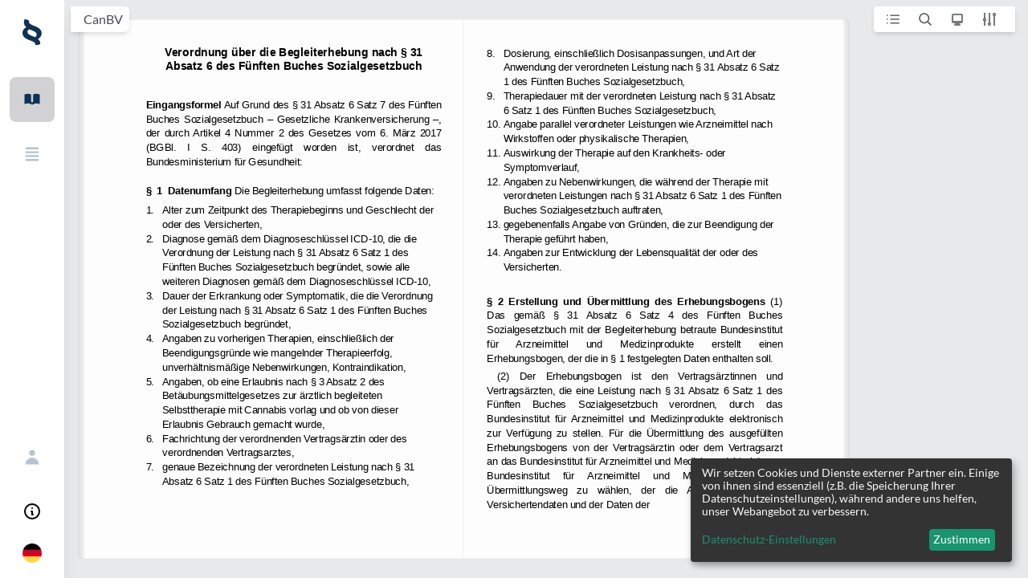

--- FILE ---
content_type: text/html
request_url: https://lexcada.com/akn/de/act/2017-03-23/CanBV/deu
body_size: 19517
content:
<!DOCTYPE html><html lang="en-DE"><head><meta charSet="UTF-8"/><script type="text/plain" data-type="application/javascript" data-name="usersnap">
              window.onUsersnapCXLoad = function(api) {
                api.init({useSystemFonts: true});
              }
              var script = document.createElement('script');
              script.defer = 1;
              script.src = 'https://widget.usersnap.com/global/load/bf67dab6-0db4-4fd1-98d5-b9158aaadbf0?onload=onUsersnapCXLoad';
              document.getElementsByTagName('head')[0].appendChild(script);
          </script><script type="text/plain" data-type="application/javascript" data-src="https://www.googletagmanager.com/gtag/js?id=G-7KKSQGVB2K" data-name="googleAnalytics"></script><script type="text/plain" data-type="application/javascript" data-name="googleAnalytics">
            window.dataLayer = window.dataLayer || [];
            function gtag(){dataLayer.push(arguments);}
            gtag('js', new Date());
            gtag('config', 'G-7KKSQGVB2K', {
              page_path: window.location.pathname,
            });
          </script><meta charSet="utf-8"/><meta property="og:url" content="https://lexcada.com"/><meta property="og:type" content="website"/><meta property="og:locale" content="en_US"/><meta property="og:site_name" content="LEXCADA | Rethinking legal research."/><link rel="apple-touch-icon" sizes="180x180" href="/apple-touch-icon.png"/><link rel="icon" type="image/png" sizes="32x32" href="/favicon-32x32.png"/><link rel="icon" type="image/png" sizes="16x16" href="/favicon-16x16.png"/><link rel="manifest" href="/site.webmanifest"/><link rel="mask-icon" href="/safari-pinned-tab.svg" color="#2563eb"/><meta name="msapplication-TileColor" content="#ffffff"/><meta name="theme-color" content="#ffffff"/><meta name="viewport" content="height=device-height,width=device-width,initial-scale=1,maximum-scale=1,user-scalable=no,viewport-fit=cover,shrink-to-fit=no"/><title>Verordnung über die Begleiterhebung nach § 31 Absatz 6 des Fünften Buches Sozialgesetzbuch | Eingangsformel CanBV, § 1 CanBV, § 2 CanBV | LEXCADA</title><meta name="description" content="Verordnung über die Begleiterhebung nach § 31 Absatz 6 des Fünften Buches Sozialgesetzbuch | Eingangsformel CanBV, § 1 CanBV, § 2 CanBV | LEXCADA"/><meta property="og:title" content="Eingangsformel bis § 2 CanBV - Verordnung über die Begleiterhebung nach § 31 Absatz 6 des Fünften Buches Sozialgesetzbuch | LEXCADA"/><meta property="og:description" content="Verordnung über die Begleiterhebung nach § 31 Absatz 6 des Fünften Buches Sozialgesetzbuch | Eingangsformel CanBV, § 1 CanBV, § 2 CanBV | LEXCADA"/><meta property="og:image" content="https://lexcada.com/logo.png"/><meta property="og:image:alt" content="Eingangsformel bis § 2 CanBV - Verordnung über die Begleiterhebung nach § 31 Absatz 6 des Fünften Buches Sozialgesetzbuch | LEXCADA"/><meta property="og:image:width" content="512"/><meta property="og:image:height" content="512"/><meta name="robots" content="index,follow"/><meta name="googlebot" content="index,follow"/><meta name="next-head-count" content="23"/><link rel="preload" href="/_next/static/css/aaa96ab97224ede4.css" as="style"/><link rel="stylesheet" href="/_next/static/css/aaa96ab97224ede4.css" data-n-g=""/><noscript data-n-css=""></noscript><script defer="" nomodule="" src="/_next/static/chunks/polyfills-5cd94c89d3acac5f.js"></script><script src="/_next/static/chunks/webpack-a146a8ef8f1e9d05.js" defer=""></script><script src="/_next/static/chunks/framework-953a109ecc2b48c1.js" defer=""></script><script src="/_next/static/chunks/main-e9fcdb456c4afcaf.js" defer=""></script><script src="/_next/static/chunks/pages/_app-306bbd8bed1df68b.js" defer=""></script><script src="/_next/static/chunks/dc793128-42eff1e4b80c5d55.js" defer=""></script><script src="/_next/static/chunks/1bfc9850-64fbf85c48d30a2c.js" defer=""></script><script src="/_next/static/chunks/4072747d-21244a6fdb76fd06.js" defer=""></script><script src="/_next/static/chunks/1606726a-0cd02c4561eea2ff.js" defer=""></script><script src="/_next/static/chunks/6152-1b1ef2c1632ed5a4.js" defer=""></script><script src="/_next/static/chunks/5090-c3d5f5b5df7ff44d.js" defer=""></script><script src="/_next/static/chunks/5904-e60e611a20631b6e.js" defer=""></script><script src="/_next/static/chunks/7536-bda184a5a9e4ecad.js" defer=""></script><script src="/_next/static/chunks/4734-ae897528ab6739f9.js" defer=""></script><script src="/_next/static/chunks/4546-2110b8a4ae88d03e.js" defer=""></script><script src="/_next/static/chunks/4561-8913e1208bdbeb87.js" defer=""></script><script src="/_next/static/chunks/1711-b7eeead155548a5e.js" defer=""></script><script src="/_next/static/chunks/8205-fcda15571aebbd14.js" defer=""></script><script src="/_next/static/chunks/2033-c07fb4432aff5911.js" defer=""></script><script src="/_next/static/chunks/pages/akn/%5B...all%5D-35466e169dfffad5.js" defer=""></script><script src="/_next/static/5892357f55772bb5b78b17c46870167d3ae3fd9c/_buildManifest.js" defer=""></script><script src="/_next/static/5892357f55772bb5b78b17c46870167d3ae3fd9c/_ssgManifest.js" defer=""></script><script src="/_next/static/5892357f55772bb5b78b17c46870167d3ae3fd9c/_middlewareManifest.js" defer=""></script></head><body class="sm:bg-gray-100 bg-white"><div id="__next" data-reactroot=""><div class="h-fit flex"><div style="position:fixed;z-index:9999;top:16px;left:16px;right:16px;bottom:16px;pointer-events:none"></div><div class="sm:flex lg:shrink-0 fixed top-0 left-0 z-10 hidden h-full shadow-xl"><div class="flex flex-col w-20"><div class="flex flex-col flex-1 min-h-0 overflow-y-auto bg-white"><div class="flex-1"><div class="flex items-center justify-center pt-4 pb-2 bg-white"><a href="/"><svg class="h-[32px] w-auto m-2 sm:block hidden" width="107" height="142" viewBox="0 0 107 142" fill="none" xmlns="http://www.w3.org/2000/svg"><path d="M37.3839 9.07849C36.4551 10.9408 35.9907 13.0359 35.9907 15.131C35.9907 17.9244 36.9195 20.2523 39.0093 22.3473C41.0991 24.4424 43.6533 26.3047 46.904 28.167C50.1548 30.0293 53.87 31.6588 58.0495 33.5211C62.2291 35.1506 66.6409 37.0129 71.0526 38.8752C75.4644 40.7375 79.644 42.8326 84.0557 45.1605C88.2353 47.4883 91.9505 50.049 95.2012 53.0752C98.452 56.1014 101.238 59.5932 103.096 63.3178C105.186 67.2752 106.115 71.6982 106.115 76.8195C106.115 83.8031 104.489 89.8555 101.238 95.4424C97.9876 101.029 92.8793 105.452 85.9133 108.944C89.6285 111.97 92.8793 115.695 95.2012 119.885C97.5232 124.075 98.9164 128.964 98.9164 134.783C98.9164 141.069 71.517 145.026 71.517 139.905C71.517 136.413 70.5882 133.619 68.4985 131.059C66.4087 128.498 63.8545 126.403 60.3715 124.541C56.8885 122.678 53.1734 120.816 48.9938 119.419C44.8142 117.79 40.4025 116.16 35.9907 114.298C31.5789 112.436 27.1672 110.574 22.9876 108.478C18.808 106.383 14.8607 103.823 11.6099 100.797C8.12694 97.7703 5.57276 94.2785 3.48297 90.3211C0.928793 85.8982 0 81.0096 0 75.4228C0 68.6719 1.85759 62.6195 5.34056 57.2654C8.82353 51.9113 14.1641 47.7211 21.3622 44.6949C17.4149 41.4359 14.3963 37.4785 11.8421 32.8228C9.28793 28.3998 8.12694 22.8129 8.12694 16.5277C8.12694 11.1736 9.05573 6.05226 11.1455 1.39652C13.2353 -3.492 38.3127 7.2162 37.3839 9.07849ZM27.8638 70.3014C27.8638 73.7932 29.0248 77.0523 31.5789 79.6129C34.1331 82.1736 37.1517 84.5014 41.0991 86.5965C45.0464 88.6916 49.4582 90.7867 54.3344 92.649C59.2105 94.5113 64.0867 96.6064 68.9629 98.9342C72.4458 97.3047 74.7678 95.2096 76.3932 92.4162C78.0186 89.8555 78.7152 87.0621 78.7152 84.0359C78.7152 80.3113 77.5542 77.0523 75.2322 74.4916C72.9102 71.931 69.6594 69.6031 65.9443 67.508C62.2291 65.4129 57.8173 63.3178 52.9412 61.4555C48.065 59.5932 43.4211 57.4982 38.5449 55.4031C34.8297 57.2654 32.0433 59.5932 30.1858 61.9211C28.5604 64.249 27.8638 67.0424 27.8638 70.3014Z" fill="#0f3156"></path></svg><svg class="h-auto w-32 m-2 sm:hidden block" width="900" height="142" viewBox="0 0 900 142" fill="none" xmlns="http://www.w3.org/2000/svg"><path d="M216.176 111.737V129.895H147.214V12.1045H169.04V111.737H216.176Z" fill="#0f3156"></path><path d="M258.436 29.5635V62.1537H299.536V79.1471H258.436V112.436H310.681V129.895H236.61V12.1045H310.681V29.5635H258.436Z" fill="#0f3156"></path><path d="M430.495 129.895H408.669C407.043 129.895 405.882 129.429 404.954 128.731C404.025 128.032 403.328 127.101 402.864 126.17L375.697 81.0094C375.232 82.4061 374.768 83.5701 374.071 84.5012L348.065 126.17C347.368 127.101 346.672 128.032 345.743 128.731C344.814 129.429 343.885 129.895 342.492 129.895H322.059L361.068 69.3701L323.684 12.1045H345.511C347.136 12.1045 348.065 12.3373 348.762 12.8029C349.458 13.2684 350.155 13.9668 350.619 14.8979L377.322 58.1963C377.786 56.7996 378.483 55.4029 379.18 54.0061L403.793 15.3635C404.489 14.4324 404.954 13.5012 405.65 13.0356C406.347 12.5701 407.276 12.3373 408.437 12.3373H429.334L391.486 68.6717L430.495 129.895Z" fill="#0f3156"></path><path d="M525 102.193C526.161 102.193 527.322 102.659 528.251 103.59L536.842 112.901C531.966 118.721 526.161 123.377 519.195 126.403C512.229 129.662 503.87 131.059 494.118 131.059C485.294 131.059 477.632 129.662 470.666 126.636C463.7 123.61 457.663 119.419 452.787 114.065C447.91 108.711 443.963 102.426 441.409 94.9769C438.855 87.5277 437.461 79.6129 437.461 70.767C437.461 61.9211 438.855 53.7736 441.641 46.5572C444.427 39.108 448.375 32.8228 453.483 27.4687C458.591 22.1146 464.629 17.9244 471.827 15.131C479.025 12.1047 486.687 10.708 495.279 10.708C503.87 10.708 511.533 12.1047 518.034 14.8982C524.768 17.6916 530.341 21.4162 534.985 26.0719L527.787 36.3146C527.322 37.0129 526.858 37.4785 526.161 37.9441C525.465 38.4096 524.536 38.6424 523.375 38.6424C522.678 38.6424 521.749 38.4096 520.821 37.9441C519.892 37.4785 518.963 37.0129 518.034 36.3146C517.105 35.6162 515.712 34.9178 514.551 33.9867C513.158 33.2883 511.533 32.3572 509.907 31.6588C508.05 30.9605 505.96 30.4949 503.638 30.0293C501.316 29.5637 498.53 29.331 495.511 29.331C490.17 29.331 485.526 30.2621 481.115 32.1244C476.703 33.9867 472.988 36.7801 469.969 40.2719C466.718 43.7637 464.396 48.1867 462.771 53.308C461.146 58.4293 460.217 64.249 460.217 70.767C460.217 77.2851 461.146 83.3375 463.003 88.4588C464.861 93.5801 467.415 98.0031 470.666 101.495C473.917 104.987 477.632 107.78 482.043 109.642C486.455 111.505 491.099 112.436 495.975 112.436C498.994 112.436 501.548 112.203 504.102 111.97C506.424 111.738 508.746 111.039 510.836 110.341C512.926 109.642 514.783 108.711 516.641 107.547C518.499 106.383 520.356 104.987 521.982 103.357C522.446 102.892 523.143 102.426 523.607 102.193C523.607 102.193 524.304 102.193 525 102.193Z" fill="#0f3156"></path><path d="M657.353 129.895H640.402C638.545 129.895 636.919 129.43 635.758 128.499C634.597 127.567 633.669 126.403 632.972 125.007L624.148 101.03H575.387L566.563 125.007C566.099 126.171 565.402 127.335 564.009 128.499C562.848 129.43 561.223 130.128 559.365 130.128H542.415L588.622 12.3379H610.913L657.353 129.895ZM618.808 85.433L604.412 46.3248C603.715 44.6953 603.018 42.6002 602.322 40.0395C601.625 37.7117 600.696 35.151 600 32.3576C599.303 35.151 598.607 37.7117 597.91 40.0395C597.214 42.3674 596.517 44.4625 595.82 46.3248L581.656 85.433H618.808Z" fill="#0f3156"></path><path d="M778.793 70.9996C778.793 79.6127 777.4 87.5274 774.381 94.7438C771.595 101.96 767.415 108.245 762.307 113.367C757.198 118.488 750.929 122.678 743.499 125.472C736.068 128.265 727.941 129.895 719.118 129.895H674.303V12.1045H719.118C727.941 12.1045 736.068 13.5012 743.499 16.5274C750.929 19.3209 756.966 23.5111 762.307 28.6324C767.415 33.7537 771.595 40.0389 774.381 47.2553C777.4 54.4717 778.793 62.3865 778.793 70.9996ZM756.27 70.9996C756.27 64.4815 755.341 58.6619 753.715 53.5406C752.09 48.4192 749.536 43.9963 746.285 40.5045C743.034 37.0127 739.087 34.2192 734.675 32.357C730.031 30.4947 724.923 29.5635 719.118 29.5635H696.362V112.436H719.118C724.923 112.436 730.031 111.504 734.675 109.642C739.319 107.78 743.266 104.986 746.285 101.495C749.536 98.0029 751.858 93.5799 753.715 88.4586C755.573 83.3373 756.27 77.5176 756.27 70.9996Z" fill="#0f3156"></path><path d="M900 129.895H883.05C881.192 129.895 879.567 129.43 878.406 128.499C877.245 127.567 876.316 126.403 875.619 125.007L866.796 101.03H818.034L809.211 125.007C808.746 126.171 808.05 127.335 806.656 128.499C805.495 129.43 803.87 130.128 802.012 130.128H785.062L831.269 12.3379H853.56L900 129.895ZM861.455 85.433L847.059 46.3248C846.362 44.6953 845.666 42.6002 844.969 40.0395C844.272 37.7117 843.344 35.151 842.647 32.3576C841.951 35.151 841.254 37.7117 840.557 40.0395C839.861 42.3674 839.164 44.4625 838.468 46.3248L824.303 85.433H861.455Z" fill="#0f3156"></path><path d="M37.3839 9.07849C36.4551 10.9408 35.9907 13.0359 35.9907 15.131C35.9907 17.9244 36.9195 20.2523 39.0093 22.3473C41.0991 24.4424 43.6533 26.3047 46.904 28.167C50.1548 30.0293 53.87 31.6588 58.0495 33.5211C62.2291 35.1506 66.6409 37.0129 71.0526 38.8752C75.4644 40.7375 79.644 42.8326 84.0557 45.1605C88.2353 47.4883 91.9505 50.049 95.2012 53.0752C98.452 56.1014 101.238 59.5932 103.096 63.3178C105.186 67.2752 106.115 71.6982 106.115 76.8195C106.115 83.8031 104.489 89.8555 101.238 95.4424C97.9876 101.029 92.8793 105.452 85.9133 108.944C89.6285 111.97 92.8793 115.695 95.2012 119.885C97.5232 124.075 98.9164 128.964 98.9164 134.783C98.9164 141.069 71.517 145.026 71.517 139.905C71.517 136.413 70.5882 133.619 68.4985 131.059C66.4087 128.498 63.8545 126.403 60.3715 124.541C56.8885 122.678 53.1734 120.816 48.9938 119.419C44.8142 117.79 40.4025 116.16 35.9907 114.298C31.5789 112.436 27.1672 110.574 22.9876 108.478C18.808 106.383 14.8607 103.823 11.6099 100.797C8.12694 97.7703 5.57276 94.2785 3.48297 90.3211C0.928793 85.8982 0 81.0096 0 75.4228C0 68.6719 1.85759 62.6195 5.34056 57.2654C8.82353 51.9113 14.1641 47.7211 21.3622 44.6949C17.4149 41.4359 14.3963 37.4785 11.8421 32.8228C9.28793 28.3998 8.12694 22.8129 8.12694 16.5277C8.12694 11.1736 9.05573 6.05226 11.1455 1.39652C13.2353 -3.492 38.3127 7.2162 37.3839 9.07849ZM27.8638 70.3014C27.8638 73.7932 29.0248 77.0523 31.5789 79.6129C34.1331 82.1736 37.1517 84.5014 41.0991 86.5965C45.0464 88.6916 49.4582 90.7867 54.3344 92.649C59.2105 94.5113 64.0867 96.6064 68.9629 98.9342C72.4458 97.3047 74.7678 95.2096 76.3932 92.4162C78.0186 89.8555 78.7152 87.0621 78.7152 84.0359C78.7152 80.3113 77.5542 77.0523 75.2322 74.4916C72.9102 71.931 69.6594 69.6031 65.9443 67.508C62.2291 65.4129 57.8173 63.3178 52.9412 61.4555C48.065 59.5932 43.4211 57.4982 38.5449 55.4031C34.8297 57.2654 32.0433 59.5932 30.1858 61.9211C28.5604 64.249 27.8638 67.0424 27.8638 70.3014Z" fill="#0f3156"></path></svg></a></div><nav aria-label="Sidebar" class="flex flex-col items-center py-6 space-y-3"><a class="hover:text-blue flex items-center rounded-lg p-4 bg-gray-200 text-blue-900" href="/akn/de/act/1896-08-18/BGB/deu"><svg xmlns="http://www.w3.org/2000/svg" viewBox="0 0 20 20" fill="currentColor" aria-hidden="true" class="w-6 h-6"><path d="M9 4.804A7.968 7.968 0 005.5 4c-1.255 0-2.443.29-3.5.804v10A7.969 7.969 0 015.5 14c1.669 0 3.218.51 4.5 1.385A7.962 7.962 0 0114.5 14c1.255 0 2.443.29 3.5.804v-10A7.968 7.968 0 0014.5 4c-1.255 0-2.443.29-3.5.804V12a1 1 0 11-2 0V4.804z"></path></svg></a><a class="hover:text-blue flex items-center rounded-lg p-4 text-blue-200" href="/laws"><svg xmlns="http://www.w3.org/2000/svg" viewBox="0 0 20 20" fill="currentColor" aria-hidden="true" class="w-6 h-6"><path fill-rule="evenodd" d="M3 4a1 1 0 011-1h12a1 1 0 110 2H4a1 1 0 01-1-1zm0 4a1 1 0 011-1h12a1 1 0 110 2H4a1 1 0 01-1-1zm0 4a1 1 0 011-1h12a1 1 0 110 2H4a1 1 0 01-1-1zm0 4a1 1 0 011-1h12a1 1 0 110 2H4a1 1 0 01-1-1z" clip-rule="evenodd"></path></svg></a></nav></div><div class="box-border flex flex-col items-center w-full py-4 space-y-3"><a class="hover:text-blue flex items-center rounded-lg p-4 text-blue-200" href="/auth/signin"><svg xmlns="http://www.w3.org/2000/svg" viewBox="0 0 20 20" fill="currentColor" aria-hidden="true" class="h-6 w-6"><path fill-rule="evenodd" d="M10 9a3 3 0 100-6 3 3 0 000 6zm-7 9a7 7 0 1114 0H3z" clip-rule="evenodd"></path></svg></a><div><button class="flex items-center rounded-lg p-4 hover:text-blue-900" id="headlessui-menu-button-undefined" type="button" aria-haspopup="true" aria-expanded="false"><span class="sr-only">Open user menu</span><svg xmlns="http://www.w3.org/2000/svg" fill="none" viewBox="0 0 24 24" stroke="currentColor" aria-hidden="true" class="h-6 w-6 hover:text-blue-900"><path stroke-linecap="round" stroke-linejoin="round" stroke-width="2" d="M13 16h-1v-4h-1m1-4h.01M21 12a9 9 0 11-18 0 9 9 0 0118 0z"></path></svg></button></div><div class="cursor-pointer"><span style="box-sizing:border-box;display:inline-block;overflow:hidden;width:initial;height:initial;background:none;opacity:1;border:0;margin:0;padding:0;position:relative;max-width:100%"><span style="box-sizing:border-box;display:block;width:initial;height:initial;background:none;opacity:1;border:0;margin:0;padding:0;max-width:100%"><img style="display:block;max-width:100%;width:initial;height:initial;background:none;opacity:1;border:0;margin:0;padding:0" alt="" aria-hidden="true" src="data:image/svg+xml,%3csvg%20xmlns=%27http://www.w3.org/2000/svg%27%20version=%271.1%27%20width=%2724%27%20height=%2724%27/%3e"/></span><img alt="de-DE" src="[data-uri]" decoding="async" data-nimg="intrinsic" style="position:absolute;top:0;left:0;bottom:0;right:0;box-sizing:border-box;padding:0;border:none;margin:auto;display:block;width:0;height:0;min-width:100%;max-width:100%;min-height:100%;max-height:100%"/><noscript><img alt="de-DE" srcSet="/_next/image?url=%2Fflags%2Fde-DE.png&amp;w=32&amp;q=75 1x, /_next/image?url=%2Fflags%2Fde-DE.png&amp;w=48&amp;q=75 2x" src="/_next/image?url=%2Fflags%2Fde-DE.png&amp;w=48&amp;q=75" decoding="async" data-nimg="intrinsic" style="position:absolute;top:0;left:0;bottom:0;right:0;box-sizing:border-box;padding:0;border:none;margin:auto;display:block;width:0;height:0;min-width:100%;max-width:100%;min-height:100%;max-height:100%" loading="lazy"/></noscript></span></div></div></div></div></div><div class="sm:hidden sm:pl-3 sm:pt-3 fixed top-0 left-0 z-20 h-12 pt-1 pl-4"><button aria-label="open sidebar" type="button" class="inline-flex items-center justify-center mt-1 bg-white rounded-md shadow-md"><svg class="h-auto w-32 m-2 h-8" width="900" height="142" viewBox="0 0 900 142" fill="none" xmlns="http://www.w3.org/2000/svg"><path d="M216.176 111.737V129.895H147.214V12.1045H169.04V111.737H216.176Z" fill="#0f3156"></path><path d="M258.436 29.5635V62.1537H299.536V79.1471H258.436V112.436H310.681V129.895H236.61V12.1045H310.681V29.5635H258.436Z" fill="#0f3156"></path><path d="M430.495 129.895H408.669C407.043 129.895 405.882 129.429 404.954 128.731C404.025 128.032 403.328 127.101 402.864 126.17L375.697 81.0094C375.232 82.4061 374.768 83.5701 374.071 84.5012L348.065 126.17C347.368 127.101 346.672 128.032 345.743 128.731C344.814 129.429 343.885 129.895 342.492 129.895H322.059L361.068 69.3701L323.684 12.1045H345.511C347.136 12.1045 348.065 12.3373 348.762 12.8029C349.458 13.2684 350.155 13.9668 350.619 14.8979L377.322 58.1963C377.786 56.7996 378.483 55.4029 379.18 54.0061L403.793 15.3635C404.489 14.4324 404.954 13.5012 405.65 13.0356C406.347 12.5701 407.276 12.3373 408.437 12.3373H429.334L391.486 68.6717L430.495 129.895Z" fill="#0f3156"></path><path d="M525 102.193C526.161 102.193 527.322 102.659 528.251 103.59L536.842 112.901C531.966 118.721 526.161 123.377 519.195 126.403C512.229 129.662 503.87 131.059 494.118 131.059C485.294 131.059 477.632 129.662 470.666 126.636C463.7 123.61 457.663 119.419 452.787 114.065C447.91 108.711 443.963 102.426 441.409 94.9769C438.855 87.5277 437.461 79.6129 437.461 70.767C437.461 61.9211 438.855 53.7736 441.641 46.5572C444.427 39.108 448.375 32.8228 453.483 27.4687C458.591 22.1146 464.629 17.9244 471.827 15.131C479.025 12.1047 486.687 10.708 495.279 10.708C503.87 10.708 511.533 12.1047 518.034 14.8982C524.768 17.6916 530.341 21.4162 534.985 26.0719L527.787 36.3146C527.322 37.0129 526.858 37.4785 526.161 37.9441C525.465 38.4096 524.536 38.6424 523.375 38.6424C522.678 38.6424 521.749 38.4096 520.821 37.9441C519.892 37.4785 518.963 37.0129 518.034 36.3146C517.105 35.6162 515.712 34.9178 514.551 33.9867C513.158 33.2883 511.533 32.3572 509.907 31.6588C508.05 30.9605 505.96 30.4949 503.638 30.0293C501.316 29.5637 498.53 29.331 495.511 29.331C490.17 29.331 485.526 30.2621 481.115 32.1244C476.703 33.9867 472.988 36.7801 469.969 40.2719C466.718 43.7637 464.396 48.1867 462.771 53.308C461.146 58.4293 460.217 64.249 460.217 70.767C460.217 77.2851 461.146 83.3375 463.003 88.4588C464.861 93.5801 467.415 98.0031 470.666 101.495C473.917 104.987 477.632 107.78 482.043 109.642C486.455 111.505 491.099 112.436 495.975 112.436C498.994 112.436 501.548 112.203 504.102 111.97C506.424 111.738 508.746 111.039 510.836 110.341C512.926 109.642 514.783 108.711 516.641 107.547C518.499 106.383 520.356 104.987 521.982 103.357C522.446 102.892 523.143 102.426 523.607 102.193C523.607 102.193 524.304 102.193 525 102.193Z" fill="#0f3156"></path><path d="M657.353 129.895H640.402C638.545 129.895 636.919 129.43 635.758 128.499C634.597 127.567 633.669 126.403 632.972 125.007L624.148 101.03H575.387L566.563 125.007C566.099 126.171 565.402 127.335 564.009 128.499C562.848 129.43 561.223 130.128 559.365 130.128H542.415L588.622 12.3379H610.913L657.353 129.895ZM618.808 85.433L604.412 46.3248C603.715 44.6953 603.018 42.6002 602.322 40.0395C601.625 37.7117 600.696 35.151 600 32.3576C599.303 35.151 598.607 37.7117 597.91 40.0395C597.214 42.3674 596.517 44.4625 595.82 46.3248L581.656 85.433H618.808Z" fill="#0f3156"></path><path d="M778.793 70.9996C778.793 79.6127 777.4 87.5274 774.381 94.7438C771.595 101.96 767.415 108.245 762.307 113.367C757.198 118.488 750.929 122.678 743.499 125.472C736.068 128.265 727.941 129.895 719.118 129.895H674.303V12.1045H719.118C727.941 12.1045 736.068 13.5012 743.499 16.5274C750.929 19.3209 756.966 23.5111 762.307 28.6324C767.415 33.7537 771.595 40.0389 774.381 47.2553C777.4 54.4717 778.793 62.3865 778.793 70.9996ZM756.27 70.9996C756.27 64.4815 755.341 58.6619 753.715 53.5406C752.09 48.4192 749.536 43.9963 746.285 40.5045C743.034 37.0127 739.087 34.2192 734.675 32.357C730.031 30.4947 724.923 29.5635 719.118 29.5635H696.362V112.436H719.118C724.923 112.436 730.031 111.504 734.675 109.642C739.319 107.78 743.266 104.986 746.285 101.495C749.536 98.0029 751.858 93.5799 753.715 88.4586C755.573 83.3373 756.27 77.5176 756.27 70.9996Z" fill="#0f3156"></path><path d="M900 129.895H883.05C881.192 129.895 879.567 129.43 878.406 128.499C877.245 127.567 876.316 126.403 875.619 125.007L866.796 101.03H818.034L809.211 125.007C808.746 126.171 808.05 127.335 806.656 128.499C805.495 129.43 803.87 130.128 802.012 130.128H785.062L831.269 12.3379H853.56L900 129.895ZM861.455 85.433L847.059 46.3248C846.362 44.6953 845.666 42.6002 844.969 40.0395C844.272 37.7117 843.344 35.151 842.647 32.3576C841.951 35.151 841.254 37.7117 840.557 40.0395C839.861 42.3674 839.164 44.4625 838.468 46.3248L824.303 85.433H861.455Z" fill="#0f3156"></path><path d="M37.3839 9.07849C36.4551 10.9408 35.9907 13.0359 35.9907 15.131C35.9907 17.9244 36.9195 20.2523 39.0093 22.3473C41.0991 24.4424 43.6533 26.3047 46.904 28.167C50.1548 30.0293 53.87 31.6588 58.0495 33.5211C62.2291 35.1506 66.6409 37.0129 71.0526 38.8752C75.4644 40.7375 79.644 42.8326 84.0557 45.1605C88.2353 47.4883 91.9505 50.049 95.2012 53.0752C98.452 56.1014 101.238 59.5932 103.096 63.3178C105.186 67.2752 106.115 71.6982 106.115 76.8195C106.115 83.8031 104.489 89.8555 101.238 95.4424C97.9876 101.029 92.8793 105.452 85.9133 108.944C89.6285 111.97 92.8793 115.695 95.2012 119.885C97.5232 124.075 98.9164 128.964 98.9164 134.783C98.9164 141.069 71.517 145.026 71.517 139.905C71.517 136.413 70.5882 133.619 68.4985 131.059C66.4087 128.498 63.8545 126.403 60.3715 124.541C56.8885 122.678 53.1734 120.816 48.9938 119.419C44.8142 117.79 40.4025 116.16 35.9907 114.298C31.5789 112.436 27.1672 110.574 22.9876 108.478C18.808 106.383 14.8607 103.823 11.6099 100.797C8.12694 97.7703 5.57276 94.2785 3.48297 90.3211C0.928793 85.8982 0 81.0096 0 75.4228C0 68.6719 1.85759 62.6195 5.34056 57.2654C8.82353 51.9113 14.1641 47.7211 21.3622 44.6949C17.4149 41.4359 14.3963 37.4785 11.8421 32.8228C9.28793 28.3998 8.12694 22.8129 8.12694 16.5277C8.12694 11.1736 9.05573 6.05226 11.1455 1.39652C13.2353 -3.492 38.3127 7.2162 37.3839 9.07849ZM27.8638 70.3014C27.8638 73.7932 29.0248 77.0523 31.5789 79.6129C34.1331 82.1736 37.1517 84.5014 41.0991 86.5965C45.0464 88.6916 49.4582 90.7867 54.3344 92.649C59.2105 94.5113 64.0867 96.6064 68.9629 98.9342C72.4458 97.3047 74.7678 95.2096 76.3932 92.4162C78.0186 89.8555 78.7152 87.0621 78.7152 84.0359C78.7152 80.3113 77.5542 77.0523 75.2322 74.4916C72.9102 71.931 69.6594 69.6031 65.9443 67.508C62.2291 65.4129 57.8173 63.3178 52.9412 61.4555C48.065 59.5932 43.4211 57.4982 38.5449 55.4031C34.8297 57.2654 32.0433 59.5932 30.1858 61.9211C28.5604 64.249 27.8638 67.0424 27.8638 70.3014Z" fill="#0f3156"></path></svg></button></div><div class="flex flex-1 flex-col overflow-hidden h-fit sm:pl-20"><div class="flex h-full"><div class="relative flex-grow"><div class=""><div class="board-topbar z-CANVAS_TOOLING absolute top-2 left-2 right-0 flex"><div class="col-row shrink rounded-r-md relative flex h-8 min-w-0 mr-4 bg-white shadow-md"><div class="shrink sm:flex hidden mr-2 overflow-hidden"><div class="flex items-center ml-4"><a href="/akn/de/act/2017-03-23/CanBV/deu"><div class="font-sans text-base leading-5 font-normal text-left text-gray-800 cursor-default truncate hover:text-blue-900">CanBV</div></a></div><div class="shrink flex"><div class="text-xs text-gray-500" id="headlessui-disclosure-panel-undefined"><ol class="shrink flex items-center"></ol></div></div></div></div><div class="relative flex flex-1"></div><div class="shrink-0 relative flex justify-end mr-4"><div class="flex items-center px-2 bg-white rounded-l shadow-md"><div class="mr-2"><div class="cursor-pointer"><svg width="32" height="32" fill="none" xmlns="http://www.w3.org/2000/svg"><path d="M12.5 10.5h10.75a.75.75 0 010 1.5H12.5v-1.5zM8 10.5h1.5V12H8zM12.5 15.25h10.75a.75.75 0 010 1.5H12.5v-1.5zM8 15.25h1.5v1.5H8zM12.5 20h10.75a.75.75 0 010 1.5H12.5V20zM8 20h1.5v1.5H8z" fill="#656565"></path></svg></div></div><div class="mr-2"><div class="cursor-pointer"><svg width="32" height="32" fill="none" xmlns="http://www.w3.org/2000/svg"><circle cx="14.75" cy="14.75" r="5.75" stroke="#4B4C56" stroke-width="1.5" stroke-linecap="square"></circle><path d="M23 23l-3.5-3.5" stroke="#4B4C56" stroke-width="1.5" stroke-linecap="round"></path></svg></div></div><div class="mr-2"><div class="flex"><button id="headlessui-popover-button-undefined" type="button" aria-expanded="false"><div class="cursor-pointer"><svg class="text-grey stroke-current" width="32" height="32" viewBox="0 0 32 32" fill="none" xmlns="http://www.w3.org/2000/svg"><path d="M10 8V24M22 11V24M16 8V20.5" stroke="#4B4C56" stroke-width="1.5"></path><circle cx="16" cy="22" r="1.375" fill="white" stroke="#4B4C56" stroke-width="1.25"></circle><circle cx="10" cy="16.5" r="1.375" fill="white" stroke="#4B4C56" stroke-width="1.25"></circle><circle cx="22" cy="10" r="1.375" fill="white" stroke="#4B4C56" stroke-width="1.25"></circle></svg></div></button></div></div></div></div></div><main class="h-full"><div class="w-full"><div id="title-popper" style="position:absolute;left:0;top:0" class="shrink-0 relative z-10 flex justify-end"></div><div id="selectable-65"><div class="DocumentPresenter lexcada_book"><div class="absolute h-full w-full flex-col px-6 pb-6 pt-10 sm:pt-6 box-border overflow-y-auto overflow-x-scroll"><div contenteditable="false" spellcheck="false" class="book_wrapper"><div class="lexbookview_pages"><div class="lexbookview_page lexbookview_first_page lexbookview_right_page" data-page-number="1" id="page-1" data-break-after="avoid-page">
	<div class="lexbookview_sheet">
		<div class="lexbookview_bleed lexbookview_bleed-top">
			<div class="lexbookview_marks-crop"></div>
			<div class="lexbookview_marks-middle">
				<div class="lexbookview_marks-cross"></div>
			</div>
			<div class="lexbookview_marks-crop"></div>
		</div>
		<div class="lexbookview_bleed lexbookview_bleed-bottom">
			<div class="lexbookview_marks-crop"></div>
			<div class="lexbookview_marks-middle">
				<div class="lexbookview_marks-cross"></div>
			</div>		<div class="lexbookview_marks-crop"></div>
		</div>
		<div class="lexbookview_bleed lexbookview_bleed-left">
			<div class="lexbookview_marks-crop"></div>
			<div class="lexbookview_marks-middle">
				<div class="lexbookview_marks-cross"></div>
			</div>		<div class="lexbookview_marks-crop"></div>
		</div>
		<div class="lexbookview_bleed lexbookview_bleed-right">
			<div class="lexbookview_marks-crop"></div>
			<div class="lexbookview_marks-middle">
				<div class="lexbookview_marks-cross"></div>
			</div>
			<div class="lexbookview_marks-crop"></div>
		</div>
		<div class="lexbookview_pagebox">
			<div class="lexbookview_margin-top-left-corner-holder">
				<div class="lexbookview_margin lexbookview_margin-top-left-corner"><div class="lexbookview_margin-content"></div></div>
			</div>
			<div class="lexbookview_margin-top">
				<div class="lexbookview_margin lexbookview_margin-top-left"><div class="lexbookview_margin-content"></div></div>
				<div class="lexbookview_margin lexbookview_margin-top-center"><div class="lexbookview_margin-content"></div></div>
				<div class="lexbookview_margin lexbookview_margin-top-right"><div class="lexbookview_margin-content"></div></div>
			</div>
			<div class="lexbookview_margin-top-right-corner-holder">
				<div class="lexbookview_margin lexbookview_margin-top-right-corner"><div class="lexbookview_margin-content"></div></div>
			</div>
			<div class="lexbookview_margin-right">
				<div class="lexbookview_margin lexbookview_margin-right-top"><div class="lexbookview_margin-content"></div></div>
				<div class="lexbookview_margin lexbookview_margin-right-middle"><div class="lexbookview_margin-content"></div></div>
				<div class="lexbookview_margin lexbookview_margin-right-bottom"><div class="lexbookview_margin-content"></div></div>
			</div>
			<div class="lexbookview_margin-left">
				<div class="lexbookview_margin lexbookview_margin-left-top"><div class="lexbookview_margin-content"></div></div>
				<div class="lexbookview_margin lexbookview_margin-left-middle"><div class="lexbookview_margin-content"></div></div>
				<div class="lexbookview_margin lexbookview_margin-left-bottom"><div class="lexbookview_margin-content"></div></div>
			</div>
			<div class="lexbookview_margin-bottom-left-corner-holder">
				<div class="lexbookview_margin lexbookview_margin-bottom-left-corner"><div class="lexbookview_margin-content"></div></div>
			</div>
			<div class="lexbookview_margin-bottom">
				<div class="lexbookview_margin lexbookview_margin-bottom-left"><div class="lexbookview_margin-content"></div></div>
				<div class="lexbookview_margin lexbookview_margin-bottom-center"><div class="lexbookview_margin-content"></div></div>
				<div class="lexbookview_margin lexbookview_margin-bottom-right"><div class="lexbookview_margin-content"></div></div>
			</div>
			<div class="lexbookview_margin-bottom-right-corner-holder">
				<div class="lexbookview_margin lexbookview_margin-bottom-right-corner"><div class="lexbookview_margin-content"></div></div>
			</div>
			<div class="lexbookview_area">
				<div class="lexbookview_page_content" style="column-width: 559px; column-gap: calc(var(--lexbookview-margin-right) + var(--lexbookview-margin-left));"><div><div class="lexcada_book" data-reactroot="" data-ref="bad9d6f9-9ce7-489d-8970-a6cacc9a647c" data-split-to="bad9d6f9-9ce7-489d-8970-a6cacc9a647c" data-split-original="true"><div id="akn/de/act/2017-03-23/CanBV/deu@2017-11-29" class="LawTitle NormHeading row_akn/de/act/2017-03-23/CanBV/deu@2017-11-29" data-type="law" data-countable="true" data-ref="10a19461-41df-4a47-9b3a-b5f30c4ee144" data-id="akn/de/act/2017-03-23/CanBV/deu@2017-11-29" data-break-after="avoid-page"><h1 data-countable="true" class="heading lawTitle auto-hyphens" data-ref="5c275d80-a0ca-40aa-966f-20a0acf9e487"><span class="" data-countable="true" data-ref="1d496e56-e280-4225-b4e2-205d6b7a19ee" data-break-after="avoid">Verordnung über die Begleiterhebung nach § 31 Absatz 6 des Fünften Buches Sozialgesetzbuch</span></h1></div><div id="akn/de/act/2017-03-23/CanBV/deu@2017-11-29/!Eingangsformel" lang="de-de" class="Norm auto-hyphens" data-countable="true" data-component="Eingangsformel" data-type="Provision" data-norm-num="Eingangsformel" data-ref="c28e5ec1-7829-498a-bf11-6b03804cf0eb" data-id="akn/de/act/2017-03-23/CanBV/deu@2017-11-29/!Eingangsformel" data-previous-break-after="avoid-page" data-component-start="0" data-component-end="268"><div data-countable="true" class="NormItem" data-ref="dfb2b2fc-18eb-407f-824a-67513189d32b"><div class="no_break_sm" data-countable="true" data-ref="a58bd55c-3944-4796-baa4-dc5b867fd1ae"><strong class="NormTitle" data-countable="true" data-ref="1004357f-bf26-49a3-a866-48df38581c3d" data-break-after="avoid"><a href="/akn/de/act/2017-03-23/CanBV/deu/!Eingangsformel" data-countable="true" data-ref="b9857524-1e12-48bb-91a2-1fb67eef3dba"><span class="" data-countable="true" data-ref="08d4ee9a-dae4-4740-88e1-11822157862a">Eingangsformel</span></a></strong><span data-countable="true" data-ref="a41b0f43-5814-4bc6-bfa6-82c25d1ef2c7" data-previous-break-after="avoid" data-following="following-053897df-c498-40c6-b588-ab1b231bf9a6"> </span><span class="" data-countable="true" data-ref="07687db3-bad1-40ec-95e1-46b4d0835642">Auf Grund des § 31 Absatz 6 Satz 7 des Fünften Buches Sozialgesetzbuch – Gesetzliche Krankenversicherung –, der durch Artikel 4 Nummer 2 des Gesetzes vom 6. März 2017 (BGBl. I S. 403) eingefügt worden ist, verordnet das Bundesministerium für Gesundheit:</span></div></div></div><div id="akn/de/act/2017-03-23/CanBV/deu@2017-11-29/!para_1" lang="de-de" class="Norm auto-hyphens" data-countable="true" data-component="para_1" data-type="Provision" data-norm-num="§ 1" data-ref="257c9297-41d8-4326-a655-f895cb7a9245" data-id="akn/de/act/2017-03-23/CanBV/deu@2017-11-29/!para_1" data-split-to="257c9297-41d8-4326-a655-f895cb7a9245" data-split-original="true" data-component-start="0" data-component-end="1039"><div data-countable="true" class="NormItem" data-ref="4d6ae30b-6234-4a5b-b3a3-28c9e7e26afb" data-split-to="4d6ae30b-6234-4a5b-b3a3-28c9e7e26afb" data-split-original="true"><div class="no_break_sm" data-countable="true" data-ref="69bd06fb-1295-4b06-93de-ee422b4edd10" data-split-to="69bd06fb-1295-4b06-93de-ee422b4edd10" data-split-original="true"><strong class="NormTitle" data-countable="true" data-ref="4f512fa9-c1c2-4e7e-b31a-a129a0d1bf7d" data-break-after="avoid"><a href="/akn/de/act/2017-03-23/CanBV/deu/!para_1" data-countable="true" data-ref="531ef785-cb42-4e7a-98f7-0e331b0f15ff"><span class="" data-countable="true" data-ref="3cbba1cf-5f15-425c-842c-6c5823bdb187">§ 1 Datenumfang</span></a></strong><span data-countable="true" data-ref="25814d06-898c-495e-9cd3-b0353b0176f2" data-previous-break-after="avoid" data-following="following-053897df-c498-40c6-b588-ab1b231bf9a6"> </span><span class="" data-countable="true" data-ref="248a0e5c-e6ae-456e-bfbd-8992b0fb8e88">Die Begleiterhebung umfasst folgende Daten: </span><dl data-countable="true" class="dl" data-ref="f12ebd55-bf30-40e0-9a23-b1b6b37376f1" data-split-to="f12ebd55-bf30-40e0-9a23-b1b6b37376f1" data-split-original="true" data-last-split-element="true" data-align-last-split-element="justify"><dt data-countable="true" class="dt" data-ref="f677284a-6bae-48a5-b2cc-45e40adb544e" data-break-after="avoid"><span class="" data-countable="true" data-ref="e23ca75b-3ecf-4485-a96a-653072476fbe">1.</span></dt><dd data-countable="true" class="dd" data-ref="da0f52c8-aa02-425b-b473-f766bbb41122" data-previous-break-after="avoid"><div data-countable="true" class="la" data-ref="bb78f448-fe4f-4f5d-8e33-2e993be2869f"><span class="" data-countable="true" data-ref="923936f2-8e3f-44a5-bfa5-550aaf734c1c">Alter zum Zeitpunkt des Therapiebeginns und Geschlecht der oder des Versicherten,</span></div></dd><dt data-countable="true" class="dt" data-ref="a8d7b67b-0cb4-4c60-9862-f30a53f58f70" data-break-after="avoid"><span class="" data-countable="true" data-ref="38493f1a-4064-43b3-8e43-6d434d60e462">2.</span></dt><dd data-countable="true" class="dd" data-ref="2887f8f3-8571-4326-a4f6-9a9947cee7d8" data-previous-break-after="avoid"><div data-countable="true" class="la" data-ref="39c25869-66d0-46ab-8320-7896e5720819"><span class="" data-countable="true" data-ref="3e6be790-dca8-40d2-bac1-a89bee4d09d9">Diagnose gemäß dem Diagnoseschlüssel ICD-10, die die Verordnung der Leistung nach § 31 Absatz 6 Satz 1 des Fünften Buches Sozialgesetzbuch begründet, sowie alle weiteren Diagnosen gemäß dem Diagnoseschlüssel ICD-10,</span></div></dd><dt data-countable="true" class="dt" data-ref="11c5cba3-24e0-48a1-9bf7-25fdc243e3f5" data-break-after="avoid"><span class="" data-countable="true" data-ref="f7abe980-03aa-43b8-b7a4-c3176b3d0890">3.</span></dt><dd data-countable="true" class="dd" data-ref="857fedd6-f55d-41b4-a87a-392e5a9c3b46" data-previous-break-after="avoid"><div data-countable="true" class="la" data-ref="09009227-23fd-4ced-89b6-89a9ccbd15a6"><span class="" data-countable="true" data-ref="5f04aea7-63c2-4781-bb11-0dc4f683b49e">Dauer der Erkrankung oder Symptomatik, die die Verordnung der Leistung nach § 31 Absatz 6 Satz 1 des Fünften Buches Sozialgesetzbuch begründet,</span></div></dd><dt data-countable="true" class="dt" data-ref="fe4e995d-80a7-415c-b363-ff9a8d0265ce" data-break-after="avoid"><span class="" data-countable="true" data-ref="854c51e5-5c79-4bfa-8ca1-cf8c8d52fe30">4.</span></dt><dd data-countable="true" class="dd" data-ref="76081fd4-0628-49c8-b489-4fb571952189" data-previous-break-after="avoid"><div data-countable="true" class="la" data-ref="8c7ea25a-717b-4a36-abd6-c548c5ec68de"><span class="" data-countable="true" data-ref="7043e2fe-2d7c-42df-8ae5-58a406140634">Angaben zu vorherigen Therapien, einschließlich der Beendigungsgründe wie mangelnder Therapieerfolg, unverhältnismäßige Nebenwirkungen, Kontraindikation,</span></div></dd><dt data-countable="true" class="dt" data-ref="2b550143-57f8-48d2-b062-4e04e7cb5a37" data-break-after="avoid"><span class="" data-countable="true" data-ref="51efad51-d814-4ff1-9d2e-8b24538d9490">5.</span></dt><dd data-countable="true" class="dd" data-ref="a86e38c5-b825-467e-9115-bbd8c2377314" data-previous-break-after="avoid"><div data-countable="true" class="la" data-ref="71772137-d9d1-49bd-ab89-bcc8f138fb93"><span class="" data-countable="true" data-ref="d0c1e689-2296-4d13-a6f1-2c57718ba5ab">Angaben, ob eine Erlaubnis nach § 3 Absatz 2 des Betäubungsmittelgesetzes zur ärztlich begleiteten Selbsttherapie mit Cannabis vorlag und ob von dieser Erlaubnis Gebrauch gemacht wurde,</span></div></dd><dt data-countable="true" class="dt" data-ref="e43f353a-8866-4684-8827-99ad54b02c72" data-break-after="avoid"><span class="" data-countable="true" data-ref="51ca2598-24e5-406f-bab9-f159597649b7">6.</span></dt><dd data-countable="true" class="dd" data-ref="f15cc2af-e378-4a50-ae8c-f1d3c89ce01d" data-previous-break-after="avoid"><div data-countable="true" class="la" data-ref="f4314bdb-56e2-4257-a7a3-adf42892af69"><span class="" data-countable="true" data-ref="192aa534-58d2-42e7-becb-e0d59210b6bc">Fachrichtung der verordnenden Vertragsärztin oder des verordnenden Vertragsarztes,</span></div></dd><dt data-countable="true" class="dt" data-ref="e7afed96-77c3-44d5-9bbe-ea17e9a39d4b" data-break-after="avoid"><span class="" data-countable="true" data-ref="c01adc1a-8ca7-4e38-9dbb-ce92bbb26858">7.</span></dt><dd data-countable="true" class="dd" data-ref="39fe5cc8-462b-42d1-87f7-0532050e184a" data-previous-break-after="avoid"><div data-countable="true" class="la" data-ref="36afe92a-4018-4628-8caf-50b2ec9608a0"><span class="" data-countable="true" data-ref="cee140de-4767-4956-82e1-6d2a263100ea">genaue Bezeichnung der verordneten Leistung nach § 31 Absatz 6 Satz 1 des Fünften Buches Sozialgesetzbuch,</span></div></dd></dl></div></div></div></div></div></div>
				<div class="lexbookview_footnote_area">
					<div class="lexbookview_footnote_content lexbookview_footnote_empty">
						<div class="lexbookview_footnote_inner_content" style="column-width: 0px; column-gap: calc(var(--lexbookview-margin-right) + var(--lexbookview-margin-left)); height: auto;"></div>
					</div>
				</div>
			</div>
		</div>
	</div>
</div><div class="lexbookview_page lexbookview_left_page" data-page-number="2" id="page-2">
	<div class="lexbookview_sheet">
		<div class="lexbookview_bleed lexbookview_bleed-top">
			<div class="lexbookview_marks-crop"></div>
			<div class="lexbookview_marks-middle">
				<div class="lexbookview_marks-cross"></div>
			</div>
			<div class="lexbookview_marks-crop"></div>
		</div>
		<div class="lexbookview_bleed lexbookview_bleed-bottom">
			<div class="lexbookview_marks-crop"></div>
			<div class="lexbookview_marks-middle">
				<div class="lexbookview_marks-cross"></div>
			</div>		<div class="lexbookview_marks-crop"></div>
		</div>
		<div class="lexbookview_bleed lexbookview_bleed-left">
			<div class="lexbookview_marks-crop"></div>
			<div class="lexbookview_marks-middle">
				<div class="lexbookview_marks-cross"></div>
			</div>		<div class="lexbookview_marks-crop"></div>
		</div>
		<div class="lexbookview_bleed lexbookview_bleed-right">
			<div class="lexbookview_marks-crop"></div>
			<div class="lexbookview_marks-middle">
				<div class="lexbookview_marks-cross"></div>
			</div>
			<div class="lexbookview_marks-crop"></div>
		</div>
		<div class="lexbookview_pagebox">
			<div class="lexbookview_margin-top-left-corner-holder">
				<div class="lexbookview_margin lexbookview_margin-top-left-corner"><div class="lexbookview_margin-content"></div></div>
			</div>
			<div class="lexbookview_margin-top">
				<div class="lexbookview_margin lexbookview_margin-top-left"><div class="lexbookview_margin-content"></div></div>
				<div class="lexbookview_margin lexbookview_margin-top-center"><div class="lexbookview_margin-content"></div></div>
				<div class="lexbookview_margin lexbookview_margin-top-right"><div class="lexbookview_margin-content"></div></div>
			</div>
			<div class="lexbookview_margin-top-right-corner-holder">
				<div class="lexbookview_margin lexbookview_margin-top-right-corner"><div class="lexbookview_margin-content"></div></div>
			</div>
			<div class="lexbookview_margin-right">
				<div class="lexbookview_margin lexbookview_margin-right-top"><div class="lexbookview_margin-content"></div></div>
				<div class="lexbookview_margin lexbookview_margin-right-middle"><div class="lexbookview_margin-content"></div></div>
				<div class="lexbookview_margin lexbookview_margin-right-bottom"><div class="lexbookview_margin-content"></div></div>
			</div>
			<div class="lexbookview_margin-left">
				<div class="lexbookview_margin lexbookview_margin-left-top"><div class="lexbookview_margin-content"></div></div>
				<div class="lexbookview_margin lexbookview_margin-left-middle"><div class="lexbookview_margin-content"></div></div>
				<div class="lexbookview_margin lexbookview_margin-left-bottom"><div class="lexbookview_margin-content"></div></div>
			</div>
			<div class="lexbookview_margin-bottom-left-corner-holder">
				<div class="lexbookview_margin lexbookview_margin-bottom-left-corner"><div class="lexbookview_margin-content"></div></div>
			</div>
			<div class="lexbookview_margin-bottom">
				<div class="lexbookview_margin lexbookview_margin-bottom-left"><div class="lexbookview_margin-content"></div></div>
				<div class="lexbookview_margin lexbookview_margin-bottom-center"><div class="lexbookview_margin-content"></div></div>
				<div class="lexbookview_margin lexbookview_margin-bottom-right"><div class="lexbookview_margin-content"></div></div>
			</div>
			<div class="lexbookview_margin-bottom-right-corner-holder">
				<div class="lexbookview_margin lexbookview_margin-bottom-right-corner"><div class="lexbookview_margin-content"></div></div>
			</div>
			<div class="lexbookview_area">
				<div class="lexbookview_page_content" style="column-width: 559px; column-gap: calc(var(--lexbookview-margin-right) + var(--lexbookview-margin-left));"><div><div class="lexcada_book" data-reactroot="" data-ref="bad9d6f9-9ce7-489d-8970-a6cacc9a647c" data-split-from="bad9d6f9-9ce7-489d-8970-a6cacc9a647c" data-split-to="bad9d6f9-9ce7-489d-8970-a6cacc9a647c"><div lang="de-de" class="Norm auto-hyphens" data-countable="true" data-component="para_1" data-type="Provision" data-norm-num="§ 1" data-ref="257c9297-41d8-4326-a655-f895cb7a9245" data-id="akn/de/act/2017-03-23/CanBV/deu@2017-11-29/!para_1" data-split-from="257c9297-41d8-4326-a655-f895cb7a9245" data-component-start="1039" data-component-end="1783"><div data-countable="true" class="NormItem" data-ref="4d6ae30b-6234-4a5b-b3a3-28c9e7e26afb" data-split-from="4d6ae30b-6234-4a5b-b3a3-28c9e7e26afb"><div class="no_break_sm" data-countable="true" data-ref="69bd06fb-1295-4b06-93de-ee422b4edd10" data-split-from="69bd06fb-1295-4b06-93de-ee422b4edd10"><dl data-countable="true" class="dl" data-ref="f12ebd55-bf30-40e0-9a23-b1b6b37376f1" data-split-from="f12ebd55-bf30-40e0-9a23-b1b6b37376f1"><dt data-countable="true" class="dt" data-ref="e4a8bde5-be29-4fd9-9c41-e42416cef3c8" data-break-after="avoid"><span class="" data-countable="true" data-ref="0b0f500d-2f3d-4baf-be77-77968c755e55">8.</span></dt><dd data-countable="true" class="dd" data-ref="dd356fb9-afca-4937-a036-2c0a31439fce" data-previous-break-after="avoid"><div data-countable="true" class="la" data-ref="82cf0653-9607-4bdb-82d9-ddff85a3bc7a"><span class="" data-countable="true" data-ref="9a8987d3-959b-4c7c-ac4d-ce4c6be23bd8">Dosierung, einschließlich Dosisanpassungen, und Art der Anwendung der verordneten Leistung nach § 31 Absatz 6 Satz 1 des Fünften Buches Sozialgesetzbuch,</span></div></dd><dt data-countable="true" class="dt" data-ref="05accbfb-c108-42f0-81c3-5d181225e95b" data-break-after="avoid"><span class="" data-countable="true" data-ref="ca1e4e43-ed03-4630-927c-527cf157786b">9.</span></dt><dd data-countable="true" class="dd" data-ref="1ca0f884-6afd-4693-ada6-e12b6eda182a" data-previous-break-after="avoid"><div data-countable="true" class="la" data-ref="0ddc3d06-a7cf-4ec6-b435-1c4926e350ce"><span class="" data-countable="true" data-ref="680de6e2-a0c1-4b0b-aec4-75d234b8d594">Therapiedauer mit der verordneten Leistung nach § 31 Absatz 6 Satz 1 des Fünften Buches Sozialgesetzbuch,</span></div></dd><dt data-countable="true" class="dt" data-ref="5d8d3075-f693-4050-aeea-e3659c2e0db3" data-break-after="avoid"><span class="" data-countable="true" data-ref="c378b395-1646-4aa1-8496-77b3d540d6d1">10.</span></dt><dd data-countable="true" class="dd" data-ref="2f42afb9-57a1-4d21-acab-c02b0513c811" data-previous-break-after="avoid"><div data-countable="true" class="la" data-ref="c9a71965-c946-4cd1-bde9-58aeae61f33e"><span class="" data-countable="true" data-ref="fdfb520b-2102-4cd8-95de-0c61808dedaa">Angabe parallel verordneter Leistungen wie Arzneimittel nach Wirkstoffen oder physikalische Therapien,</span></div></dd><dt data-countable="true" class="dt" data-ref="8fd8d884-6d2f-4dd7-bb02-6e77b8be8e18" data-break-after="avoid"><span class="" data-countable="true" data-ref="167b6b76-a875-4f5e-ab02-d80339c53f10">11.</span></dt><dd data-countable="true" class="dd" data-ref="839c2bd0-5491-422c-bd03-7f182c96fe49" data-previous-break-after="avoid"><div data-countable="true" class="la" data-ref="0708da66-a6e3-421d-a7d1-a9fb32fe42a3"><span class="" data-countable="true" data-ref="b0bb222d-ec53-48f1-aedc-5a70e8846770">Auswirkung der Therapie auf den Krankheits- oder Symptomverlauf,</span></div></dd><dt data-countable="true" class="dt" data-ref="b7671349-da79-45db-8dc4-22c31fa68204" data-break-after="avoid"><span class="" data-countable="true" data-ref="0eb17070-4f7a-4cce-91d3-8e4175761bd0">12.</span></dt><dd data-countable="true" class="dd" data-ref="e3c5f023-756d-4611-98a6-631509db4d7f" data-previous-break-after="avoid"><div data-countable="true" class="la" data-ref="bb60dc02-cc92-4185-a03b-f9c4f18fc726"><span class="" data-countable="true" data-ref="8c8595ca-83f9-48d7-b69a-c740c304e58a">Angaben zu Nebenwirkungen, die während der Therapie mit verordneten Leistungen nach § 31 Absatz 6 Satz 1 des Fünften Buches Sozialgesetzbuch auftraten,</span></div></dd><dt data-countable="true" class="dt" data-ref="f04bf6f0-352d-4072-b240-c01afdae9831" data-break-after="avoid"><span class="" data-countable="true" data-ref="49e69cea-274b-4f8f-92da-401bbaf4d7c6">13.</span></dt><dd data-countable="true" class="dd" data-ref="a34297ce-faee-46bd-bdf9-dad4cf3f6fce" data-previous-break-after="avoid"><div data-countable="true" class="la" data-ref="8cf91e4d-a32b-4d26-8c34-e108c95f0b9d"><span class="" data-countable="true" data-ref="5090d1f1-6a83-4fe3-af6b-bd2bcdd73401">gegebenenfalls Angabe von Gründen, die zur Beendigung der Therapie geführt haben,</span></div></dd><dt data-countable="true" class="dt" data-ref="4be94651-eece-49a2-bcbe-d360bc3e234a" data-break-after="avoid"><span class="" data-countable="true" data-ref="1c21c7b3-dadc-496f-acd9-d7e4d49dc8a1">14.</span></dt><dd data-countable="true" class="dd" data-ref="c7172513-0779-49d1-9043-3faee215a7ba" data-previous-break-after="avoid"><div data-countable="true" class="la" data-ref="5f3a1a9f-3bed-46fa-bfe0-edda5e55aaa7"><span class="" data-countable="true" data-ref="c72a9d96-0069-41de-a6ea-a693922df899">Angaben zur Entwicklung der Lebensqualität der oder des Versicherten.</span></div></dd></dl></div></div></div><div id="akn/de/act/2017-03-23/CanBV/deu@2017-11-29/!para_2" lang="de-de" class="Norm auto-hyphens" data-countable="true" data-component="para_2" data-type="Provision" data-norm-num="§ 2" data-ref="e13d2587-dfeb-4d9c-a195-91107ea620a4" data-id="akn/de/act/2017-03-23/CanBV/deu@2017-11-29/!para_2" data-split-to="e13d2587-dfeb-4d9c-a195-91107ea620a4" data-split-original="true" data-component-start="0" data-component-end="862"><div data-countable="true" class="NormItem" data-ref="e9bc9cb2-0d2e-4860-9c92-c20c086f916f" data-split-to="e9bc9cb2-0d2e-4860-9c92-c20c086f916f" data-split-original="true"><div class="no_break_sm" data-countable="true" data-ref="dc14ac8c-714a-4141-b8a7-97fe05615407"><strong class="NormTitle" data-countable="true" data-ref="00aede9b-114c-4fa5-8d6a-f07ba3eb0e69" data-break-after="avoid"><a href="/akn/de/act/2017-03-23/CanBV/deu/!para_2" data-countable="true" data-ref="c8dbef79-5865-4813-815c-1413c80e2a3e"><span class="" data-countable="true" data-ref="a42b8704-b9ff-4078-b4c7-96b1a2f080ef">§ 2 Erstellung und Übermittlung des Erhebungsbogens</span></a></strong><span data-countable="true" data-ref="c6d2563a-7170-4a57-9861-5d43910f1965" data-previous-break-after="avoid" data-following="following-053897df-c498-40c6-b588-ab1b231bf9a6"> </span><span class="" data-countable="true" data-ref="bf2a6081-e353-4f42-b82f-f1144a9322b4">(1) Das gemäß § 31 Absatz 6 Satz 4 des Fünften Buches Sozialgesetzbuch mit der Begleiterhebung betraute Bundesinstitut für Arzneimittel und Medizinprodukte erstellt einen Erhebungsbogen, der die in § 1 festgelegten Daten enthalten soll.</span></div><div class="enumeration" data-countable="true" data-ref="f150bbce-9b3d-4d8a-8221-3c8c37eed849" data-following="following-e0062abb-ecfa-46f9-a175-0fa808e8c3a4" data-split-to="f150bbce-9b3d-4d8a-8221-3c8c37eed849" data-split-original="true"><span class="" data-countable="true" data-ref="516c960d-591b-4c2f-90e4-ae68c53ef984" data-split-to="516c960d-591b-4c2f-90e4-ae68c53ef984" data-split-original="true" data-last-split-element="true" data-align-last-split-element="justify">(2) Der Erhebungsbogen ist den Vertragsärztinnen und Vertragsärzten, die eine Leistung nach § 31 Absatz 6 Satz 1 des Fünften Buches Sozialgesetzbuch verordnen, durch das Bundesinstitut für Arzneimittel und Medizinprodukte elektronisch zur Verfügung zu stellen. Für die Übermittlung des ausgefüllten Erhebungsbogens von der Vertragsärztin oder dem Vertragsarzt an das Bundesinstitut für Arzneimittel und Medizinprodukte ist vom Bundesinstitut für Arzneimittel und Medizinprodukte ein Übermittlungsweg zu wählen, der die Anonymisierung der Versichertendaten und der Daten der </span></div></div></div></div></div></div>
				<div class="lexbookview_footnote_area">
					<div class="lexbookview_footnote_content lexbookview_footnote_empty">
						<div class="lexbookview_footnote_inner_content" style="column-width: 0px; column-gap: calc(var(--lexbookview-margin-right) + var(--lexbookview-margin-left)); height: auto;"></div>
					</div>
				</div>
			</div>
		</div>
	</div>
</div></div></div></div></div></div></div></main><div class="z-CANVAS_TOOLING absolute inset-x-4 bottom-6 flex justify-between"><div class="min-w-4 w-16"></div><div class="self-end mr-24  flex"><a aria-label="previous page" href="/akn/de/act/2017-03-23/CanBV/deu"><div class="cursor-not-allowed	"><svg width="32" height="32" viewBox="0 0 32 32" fill="none" xmlns="http://www.w3.org/2000/svg"><path d="M0 3C0 1.34315 1.34315 0 3 0H32V32H3C1.34315 32 0 30.6569 0 29V3Z" fill="white"></path><path d="M18.4447 21.6569L12.7879 16L18.4447 10.3431" stroke="#C4C4C4" stroke-width="2.5" stroke-linecap="square" stroke-linejoin="round"></path></svg></div></a><a aria-label="next page" href="/akn/de/act/2017-03-23/CanBV/deu/!page_3"><div class="ml-2 cursor-pointer"><svg class="shadow" width="32" height="32" fill="none" xmlns="http://www.w3.org/2000/svg"><path d="M0 0h29a3 3 0 013 3v26a3 3 0 01-3 3H0V0z" fill="#fff"></path><path d="M13.657 10.343L19.314 16l-5.657 5.657" stroke="#4B4C56" stroke-width="2.5" stroke-linecap="square" stroke-linejoin="round"></path></svg></div></a></div></div></div></div><div id="rightSidebar" class="relative right-0 bg-white shadow-lg z-30 overflow-hidden h-screen" style="width:0px;transition:width 0.25s ease-out, opacity 0.25s ease-out"><div class="absolute mt-2.5 right-0 flex mx-2 sm:mx-6 border-box h-18 items-center overflow-hidden"><div class="flex flex-grow"></div><div class="flex z-20"><div class="hidden sm:block cursor-pointer"><svg width="32" height="32" fill="none" xmlns="http://www.w3.org/2000/svg"><path d="M8 24l5-5m-5 5v-5m0 5h5M24 8l-5 5m5-5v5m0-5h-5" stroke="#656565" stroke-width="1.5" stroke-linecap="round" stroke-linejoin="round"></path></svg></div><div class="cursor-pointer"><svg width="32" height="32" fill="none" xmlns="http://www.w3.org/2000/svg"><path d="M12 13l8 8m-8 0l8-8" stroke="#656565" stroke-width="1.5" stroke-linecap="round" stroke-linejoin="round"></path></svg></div></div></div><div class="mt-2"><div class=""></div></div></div></div></div></div></div><script id="__NEXT_DATA__" type="application/json">{"props":{"pageProps":{"isBookView":true,"pages":[{"book_id":"/akn/de/act/2017-03-23/CanBV/deu","page_number":1,"previous_page_number":null,"next_page_number":2,"content":"\u003cdiv class=\"lexbookview_page lexbookview_first_page lexbookview_right_page\" data-page-number=\"1\" id=\"page-1\" data-break-after=\"avoid-page\"\u003e\n\t\u003cdiv class=\"lexbookview_sheet\"\u003e\n\t\t\u003cdiv class=\"lexbookview_bleed lexbookview_bleed-top\"\u003e\n\t\t\t\u003cdiv class=\"lexbookview_marks-crop\"\u003e\u003c/div\u003e\n\t\t\t\u003cdiv class=\"lexbookview_marks-middle\"\u003e\n\t\t\t\t\u003cdiv class=\"lexbookview_marks-cross\"\u003e\u003c/div\u003e\n\t\t\t\u003c/div\u003e\n\t\t\t\u003cdiv class=\"lexbookview_marks-crop\"\u003e\u003c/div\u003e\n\t\t\u003c/div\u003e\n\t\t\u003cdiv class=\"lexbookview_bleed lexbookview_bleed-bottom\"\u003e\n\t\t\t\u003cdiv class=\"lexbookview_marks-crop\"\u003e\u003c/div\u003e\n\t\t\t\u003cdiv class=\"lexbookview_marks-middle\"\u003e\n\t\t\t\t\u003cdiv class=\"lexbookview_marks-cross\"\u003e\u003c/div\u003e\n\t\t\t\u003c/div\u003e\t\t\u003cdiv class=\"lexbookview_marks-crop\"\u003e\u003c/div\u003e\n\t\t\u003c/div\u003e\n\t\t\u003cdiv class=\"lexbookview_bleed lexbookview_bleed-left\"\u003e\n\t\t\t\u003cdiv class=\"lexbookview_marks-crop\"\u003e\u003c/div\u003e\n\t\t\t\u003cdiv class=\"lexbookview_marks-middle\"\u003e\n\t\t\t\t\u003cdiv class=\"lexbookview_marks-cross\"\u003e\u003c/div\u003e\n\t\t\t\u003c/div\u003e\t\t\u003cdiv class=\"lexbookview_marks-crop\"\u003e\u003c/div\u003e\n\t\t\u003c/div\u003e\n\t\t\u003cdiv class=\"lexbookview_bleed lexbookview_bleed-right\"\u003e\n\t\t\t\u003cdiv class=\"lexbookview_marks-crop\"\u003e\u003c/div\u003e\n\t\t\t\u003cdiv class=\"lexbookview_marks-middle\"\u003e\n\t\t\t\t\u003cdiv class=\"lexbookview_marks-cross\"\u003e\u003c/div\u003e\n\t\t\t\u003c/div\u003e\n\t\t\t\u003cdiv class=\"lexbookview_marks-crop\"\u003e\u003c/div\u003e\n\t\t\u003c/div\u003e\n\t\t\u003cdiv class=\"lexbookview_pagebox\"\u003e\n\t\t\t\u003cdiv class=\"lexbookview_margin-top-left-corner-holder\"\u003e\n\t\t\t\t\u003cdiv class=\"lexbookview_margin lexbookview_margin-top-left-corner\"\u003e\u003cdiv class=\"lexbookview_margin-content\"\u003e\u003c/div\u003e\u003c/div\u003e\n\t\t\t\u003c/div\u003e\n\t\t\t\u003cdiv class=\"lexbookview_margin-top\"\u003e\n\t\t\t\t\u003cdiv class=\"lexbookview_margin lexbookview_margin-top-left\"\u003e\u003cdiv class=\"lexbookview_margin-content\"\u003e\u003c/div\u003e\u003c/div\u003e\n\t\t\t\t\u003cdiv class=\"lexbookview_margin lexbookview_margin-top-center\"\u003e\u003cdiv class=\"lexbookview_margin-content\"\u003e\u003c/div\u003e\u003c/div\u003e\n\t\t\t\t\u003cdiv class=\"lexbookview_margin lexbookview_margin-top-right\"\u003e\u003cdiv class=\"lexbookview_margin-content\"\u003e\u003c/div\u003e\u003c/div\u003e\n\t\t\t\u003c/div\u003e\n\t\t\t\u003cdiv class=\"lexbookview_margin-top-right-corner-holder\"\u003e\n\t\t\t\t\u003cdiv class=\"lexbookview_margin lexbookview_margin-top-right-corner\"\u003e\u003cdiv class=\"lexbookview_margin-content\"\u003e\u003c/div\u003e\u003c/div\u003e\n\t\t\t\u003c/div\u003e\n\t\t\t\u003cdiv class=\"lexbookview_margin-right\"\u003e\n\t\t\t\t\u003cdiv class=\"lexbookview_margin lexbookview_margin-right-top\"\u003e\u003cdiv class=\"lexbookview_margin-content\"\u003e\u003c/div\u003e\u003c/div\u003e\n\t\t\t\t\u003cdiv class=\"lexbookview_margin lexbookview_margin-right-middle\"\u003e\u003cdiv class=\"lexbookview_margin-content\"\u003e\u003c/div\u003e\u003c/div\u003e\n\t\t\t\t\u003cdiv class=\"lexbookview_margin lexbookview_margin-right-bottom\"\u003e\u003cdiv class=\"lexbookview_margin-content\"\u003e\u003c/div\u003e\u003c/div\u003e\n\t\t\t\u003c/div\u003e\n\t\t\t\u003cdiv class=\"lexbookview_margin-left\"\u003e\n\t\t\t\t\u003cdiv class=\"lexbookview_margin lexbookview_margin-left-top\"\u003e\u003cdiv class=\"lexbookview_margin-content\"\u003e\u003c/div\u003e\u003c/div\u003e\n\t\t\t\t\u003cdiv class=\"lexbookview_margin lexbookview_margin-left-middle\"\u003e\u003cdiv class=\"lexbookview_margin-content\"\u003e\u003c/div\u003e\u003c/div\u003e\n\t\t\t\t\u003cdiv class=\"lexbookview_margin lexbookview_margin-left-bottom\"\u003e\u003cdiv class=\"lexbookview_margin-content\"\u003e\u003c/div\u003e\u003c/div\u003e\n\t\t\t\u003c/div\u003e\n\t\t\t\u003cdiv class=\"lexbookview_margin-bottom-left-corner-holder\"\u003e\n\t\t\t\t\u003cdiv class=\"lexbookview_margin lexbookview_margin-bottom-left-corner\"\u003e\u003cdiv class=\"lexbookview_margin-content\"\u003e\u003c/div\u003e\u003c/div\u003e\n\t\t\t\u003c/div\u003e\n\t\t\t\u003cdiv class=\"lexbookview_margin-bottom\"\u003e\n\t\t\t\t\u003cdiv class=\"lexbookview_margin lexbookview_margin-bottom-left\"\u003e\u003cdiv class=\"lexbookview_margin-content\"\u003e\u003c/div\u003e\u003c/div\u003e\n\t\t\t\t\u003cdiv class=\"lexbookview_margin lexbookview_margin-bottom-center\"\u003e\u003cdiv class=\"lexbookview_margin-content\"\u003e\u003c/div\u003e\u003c/div\u003e\n\t\t\t\t\u003cdiv class=\"lexbookview_margin lexbookview_margin-bottom-right\"\u003e\u003cdiv class=\"lexbookview_margin-content\"\u003e\u003c/div\u003e\u003c/div\u003e\n\t\t\t\u003c/div\u003e\n\t\t\t\u003cdiv class=\"lexbookview_margin-bottom-right-corner-holder\"\u003e\n\t\t\t\t\u003cdiv class=\"lexbookview_margin lexbookview_margin-bottom-right-corner\"\u003e\u003cdiv class=\"lexbookview_margin-content\"\u003e\u003c/div\u003e\u003c/div\u003e\n\t\t\t\u003c/div\u003e\n\t\t\t\u003cdiv class=\"lexbookview_area\"\u003e\n\t\t\t\t\u003cdiv class=\"lexbookview_page_content\" style=\"column-width: 559px; column-gap: calc(var(--lexbookview-margin-right) + var(--lexbookview-margin-left));\"\u003e\u003cdiv\u003e\u003cdiv class=\"lexcada_book\" data-reactroot=\"\" data-ref=\"bad9d6f9-9ce7-489d-8970-a6cacc9a647c\" data-split-to=\"bad9d6f9-9ce7-489d-8970-a6cacc9a647c\" data-split-original=\"true\"\u003e\u003cdiv id=\"akn/de/act/2017-03-23/CanBV/deu@2017-11-29\" class=\"LawTitle NormHeading row_akn/de/act/2017-03-23/CanBV/deu@2017-11-29\" data-type=\"law\" data-countable=\"true\" data-ref=\"10a19461-41df-4a47-9b3a-b5f30c4ee144\" data-id=\"akn/de/act/2017-03-23/CanBV/deu@2017-11-29\" data-break-after=\"avoid-page\"\u003e\u003ch1 data-countable=\"true\" class=\"heading lawTitle auto-hyphens\" data-ref=\"5c275d80-a0ca-40aa-966f-20a0acf9e487\"\u003e\u003cspan class=\"\" data-countable=\"true\" data-ref=\"1d496e56-e280-4225-b4e2-205d6b7a19ee\" data-break-after=\"avoid\"\u003eVerordnung über die Begleiterhebung nach § 31 Absatz 6 des Fünften Buches Sozialgesetzbuch\u003c/span\u003e\u003c/h1\u003e\u003c/div\u003e\u003cdiv id=\"akn/de/act/2017-03-23/CanBV/deu@2017-11-29/!Eingangsformel\" lang=\"de-de\" class=\"Norm auto-hyphens\" data-countable=\"true\" data-component=\"Eingangsformel\" data-type=\"Provision\" data-norm-num=\"Eingangsformel\" data-ref=\"c28e5ec1-7829-498a-bf11-6b03804cf0eb\" data-id=\"akn/de/act/2017-03-23/CanBV/deu@2017-11-29/!Eingangsformel\" data-previous-break-after=\"avoid-page\" data-component-start=\"0\" data-component-end=\"268\"\u003e\u003cdiv data-countable=\"true\" class=\"NormItem\" data-ref=\"dfb2b2fc-18eb-407f-824a-67513189d32b\"\u003e\u003cdiv class=\"no_break_sm\" data-countable=\"true\" data-ref=\"a58bd55c-3944-4796-baa4-dc5b867fd1ae\"\u003e\u003cstrong class=\"NormTitle\" data-countable=\"true\" data-ref=\"1004357f-bf26-49a3-a866-48df38581c3d\" data-break-after=\"avoid\"\u003e\u003ca href=\"/akn/de/act/2017-03-23/CanBV/deu/!Eingangsformel\" data-countable=\"true\" data-ref=\"b9857524-1e12-48bb-91a2-1fb67eef3dba\"\u003e\u003cspan class=\"\" data-countable=\"true\" data-ref=\"08d4ee9a-dae4-4740-88e1-11822157862a\"\u003eEingangsformel\u003c/span\u003e\u003c/a\u003e\u003c/strong\u003e\u003cspan data-countable=\"true\" data-ref=\"a41b0f43-5814-4bc6-bfa6-82c25d1ef2c7\" data-previous-break-after=\"avoid\" data-following=\"following-053897df-c498-40c6-b588-ab1b231bf9a6\"\u003e \u003c/span\u003e\u003cspan class=\"\" data-countable=\"true\" data-ref=\"07687db3-bad1-40ec-95e1-46b4d0835642\"\u003eAuf Grund des § 31 Absatz 6 Satz 7 des Fünften Buches Sozialgesetzbuch – Gesetzliche Krankenversicherung –, der durch Artikel 4 Nummer 2 des Gesetzes vom 6. März 2017 (BGBl. I S. 403) eingefügt worden ist, verordnet das Bundesministerium für Gesundheit:\u003c/span\u003e\u003c/div\u003e\u003c/div\u003e\u003c/div\u003e\u003cdiv id=\"akn/de/act/2017-03-23/CanBV/deu@2017-11-29/!para_1\" lang=\"de-de\" class=\"Norm auto-hyphens\" data-countable=\"true\" data-component=\"para_1\" data-type=\"Provision\" data-norm-num=\"§ 1\" data-ref=\"257c9297-41d8-4326-a655-f895cb7a9245\" data-id=\"akn/de/act/2017-03-23/CanBV/deu@2017-11-29/!para_1\" data-split-to=\"257c9297-41d8-4326-a655-f895cb7a9245\" data-split-original=\"true\" data-component-start=\"0\" data-component-end=\"1039\"\u003e\u003cdiv data-countable=\"true\" class=\"NormItem\" data-ref=\"4d6ae30b-6234-4a5b-b3a3-28c9e7e26afb\" data-split-to=\"4d6ae30b-6234-4a5b-b3a3-28c9e7e26afb\" data-split-original=\"true\"\u003e\u003cdiv class=\"no_break_sm\" data-countable=\"true\" data-ref=\"69bd06fb-1295-4b06-93de-ee422b4edd10\" data-split-to=\"69bd06fb-1295-4b06-93de-ee422b4edd10\" data-split-original=\"true\"\u003e\u003cstrong class=\"NormTitle\" data-countable=\"true\" data-ref=\"4f512fa9-c1c2-4e7e-b31a-a129a0d1bf7d\" data-break-after=\"avoid\"\u003e\u003ca href=\"/akn/de/act/2017-03-23/CanBV/deu/!para_1\" data-countable=\"true\" data-ref=\"531ef785-cb42-4e7a-98f7-0e331b0f15ff\"\u003e\u003cspan class=\"\" data-countable=\"true\" data-ref=\"3cbba1cf-5f15-425c-842c-6c5823bdb187\"\u003e§ 1 Datenumfang\u003c/span\u003e\u003c/a\u003e\u003c/strong\u003e\u003cspan data-countable=\"true\" data-ref=\"25814d06-898c-495e-9cd3-b0353b0176f2\" data-previous-break-after=\"avoid\" data-following=\"following-053897df-c498-40c6-b588-ab1b231bf9a6\"\u003e \u003c/span\u003e\u003cspan class=\"\" data-countable=\"true\" data-ref=\"248a0e5c-e6ae-456e-bfbd-8992b0fb8e88\"\u003eDie Begleiterhebung umfasst folgende Daten: \u003c/span\u003e\u003cdl data-countable=\"true\" class=\"dl\" data-ref=\"f12ebd55-bf30-40e0-9a23-b1b6b37376f1\" data-split-to=\"f12ebd55-bf30-40e0-9a23-b1b6b37376f1\" data-split-original=\"true\" data-last-split-element=\"true\" data-align-last-split-element=\"justify\"\u003e\u003cdt data-countable=\"true\" class=\"dt\" data-ref=\"f677284a-6bae-48a5-b2cc-45e40adb544e\" data-break-after=\"avoid\"\u003e\u003cspan class=\"\" data-countable=\"true\" data-ref=\"e23ca75b-3ecf-4485-a96a-653072476fbe\"\u003e1.\u003c/span\u003e\u003c/dt\u003e\u003cdd data-countable=\"true\" class=\"dd\" data-ref=\"da0f52c8-aa02-425b-b473-f766bbb41122\" data-previous-break-after=\"avoid\"\u003e\u003cdiv data-countable=\"true\" class=\"la\" data-ref=\"bb78f448-fe4f-4f5d-8e33-2e993be2869f\"\u003e\u003cspan class=\"\" data-countable=\"true\" data-ref=\"923936f2-8e3f-44a5-bfa5-550aaf734c1c\"\u003eAlter zum Zeitpunkt des Therapiebeginns und Geschlecht der oder des Versicherten,\u003c/span\u003e\u003c/div\u003e\u003c/dd\u003e\u003cdt data-countable=\"true\" class=\"dt\" data-ref=\"a8d7b67b-0cb4-4c60-9862-f30a53f58f70\" data-break-after=\"avoid\"\u003e\u003cspan class=\"\" data-countable=\"true\" data-ref=\"38493f1a-4064-43b3-8e43-6d434d60e462\"\u003e2.\u003c/span\u003e\u003c/dt\u003e\u003cdd data-countable=\"true\" class=\"dd\" data-ref=\"2887f8f3-8571-4326-a4f6-9a9947cee7d8\" data-previous-break-after=\"avoid\"\u003e\u003cdiv data-countable=\"true\" class=\"la\" data-ref=\"39c25869-66d0-46ab-8320-7896e5720819\"\u003e\u003cspan class=\"\" data-countable=\"true\" data-ref=\"3e6be790-dca8-40d2-bac1-a89bee4d09d9\"\u003eDiagnose gemäß dem Diagnoseschlüssel ICD-10, die die Verordnung der Leistung nach § 31 Absatz 6 Satz 1 des Fünften Buches Sozialgesetzbuch begründet, sowie alle weiteren Diagnosen gemäß dem Diagnoseschlüssel ICD-10,\u003c/span\u003e\u003c/div\u003e\u003c/dd\u003e\u003cdt data-countable=\"true\" class=\"dt\" data-ref=\"11c5cba3-24e0-48a1-9bf7-25fdc243e3f5\" data-break-after=\"avoid\"\u003e\u003cspan class=\"\" data-countable=\"true\" data-ref=\"f7abe980-03aa-43b8-b7a4-c3176b3d0890\"\u003e3.\u003c/span\u003e\u003c/dt\u003e\u003cdd data-countable=\"true\" class=\"dd\" data-ref=\"857fedd6-f55d-41b4-a87a-392e5a9c3b46\" data-previous-break-after=\"avoid\"\u003e\u003cdiv data-countable=\"true\" class=\"la\" data-ref=\"09009227-23fd-4ced-89b6-89a9ccbd15a6\"\u003e\u003cspan class=\"\" data-countable=\"true\" data-ref=\"5f04aea7-63c2-4781-bb11-0dc4f683b49e\"\u003eDauer der Erkrankung oder Symptomatik, die die Verordnung der Leistung nach § 31 Absatz 6 Satz 1 des Fünften Buches Sozialgesetzbuch begründet,\u003c/span\u003e\u003c/div\u003e\u003c/dd\u003e\u003cdt data-countable=\"true\" class=\"dt\" data-ref=\"fe4e995d-80a7-415c-b363-ff9a8d0265ce\" data-break-after=\"avoid\"\u003e\u003cspan class=\"\" data-countable=\"true\" data-ref=\"854c51e5-5c79-4bfa-8ca1-cf8c8d52fe30\"\u003e4.\u003c/span\u003e\u003c/dt\u003e\u003cdd data-countable=\"true\" class=\"dd\" data-ref=\"76081fd4-0628-49c8-b489-4fb571952189\" data-previous-break-after=\"avoid\"\u003e\u003cdiv data-countable=\"true\" class=\"la\" data-ref=\"8c7ea25a-717b-4a36-abd6-c548c5ec68de\"\u003e\u003cspan class=\"\" data-countable=\"true\" data-ref=\"7043e2fe-2d7c-42df-8ae5-58a406140634\"\u003eAngaben zu vorherigen Therapien, einschließlich der Beendigungsgründe wie mangelnder Therapieerfolg, unverhältnismäßige Nebenwirkungen, Kontraindikation,\u003c/span\u003e\u003c/div\u003e\u003c/dd\u003e\u003cdt data-countable=\"true\" class=\"dt\" data-ref=\"2b550143-57f8-48d2-b062-4e04e7cb5a37\" data-break-after=\"avoid\"\u003e\u003cspan class=\"\" data-countable=\"true\" data-ref=\"51efad51-d814-4ff1-9d2e-8b24538d9490\"\u003e5.\u003c/span\u003e\u003c/dt\u003e\u003cdd data-countable=\"true\" class=\"dd\" data-ref=\"a86e38c5-b825-467e-9115-bbd8c2377314\" data-previous-break-after=\"avoid\"\u003e\u003cdiv data-countable=\"true\" class=\"la\" data-ref=\"71772137-d9d1-49bd-ab89-bcc8f138fb93\"\u003e\u003cspan class=\"\" data-countable=\"true\" data-ref=\"d0c1e689-2296-4d13-a6f1-2c57718ba5ab\"\u003eAngaben, ob eine Erlaubnis nach § 3 Absatz 2 des Betäubungsmittelgesetzes zur ärztlich begleiteten Selbsttherapie mit Cannabis vorlag und ob von dieser Erlaubnis Gebrauch gemacht wurde,\u003c/span\u003e\u003c/div\u003e\u003c/dd\u003e\u003cdt data-countable=\"true\" class=\"dt\" data-ref=\"e43f353a-8866-4684-8827-99ad54b02c72\" data-break-after=\"avoid\"\u003e\u003cspan class=\"\" data-countable=\"true\" data-ref=\"51ca2598-24e5-406f-bab9-f159597649b7\"\u003e6.\u003c/span\u003e\u003c/dt\u003e\u003cdd data-countable=\"true\" class=\"dd\" data-ref=\"f15cc2af-e378-4a50-ae8c-f1d3c89ce01d\" data-previous-break-after=\"avoid\"\u003e\u003cdiv data-countable=\"true\" class=\"la\" data-ref=\"f4314bdb-56e2-4257-a7a3-adf42892af69\"\u003e\u003cspan class=\"\" data-countable=\"true\" data-ref=\"192aa534-58d2-42e7-becb-e0d59210b6bc\"\u003eFachrichtung der verordnenden Vertragsärztin oder des verordnenden Vertragsarztes,\u003c/span\u003e\u003c/div\u003e\u003c/dd\u003e\u003cdt data-countable=\"true\" class=\"dt\" data-ref=\"e7afed96-77c3-44d5-9bbe-ea17e9a39d4b\" data-break-after=\"avoid\"\u003e\u003cspan class=\"\" data-countable=\"true\" data-ref=\"c01adc1a-8ca7-4e38-9dbb-ce92bbb26858\"\u003e7.\u003c/span\u003e\u003c/dt\u003e\u003cdd data-countable=\"true\" class=\"dd\" data-ref=\"39fe5cc8-462b-42d1-87f7-0532050e184a\" data-previous-break-after=\"avoid\"\u003e\u003cdiv data-countable=\"true\" class=\"la\" data-ref=\"36afe92a-4018-4628-8caf-50b2ec9608a0\"\u003e\u003cspan class=\"\" data-countable=\"true\" data-ref=\"cee140de-4767-4956-82e1-6d2a263100ea\"\u003egenaue Bezeichnung der verordneten Leistung nach § 31 Absatz 6 Satz 1 des Fünften Buches Sozialgesetzbuch,\u003c/span\u003e\u003c/div\u003e\u003c/dd\u003e\u003c/dl\u003e\u003c/div\u003e\u003c/div\u003e\u003c/div\u003e\u003c/div\u003e\u003c/div\u003e\u003c/div\u003e\n\t\t\t\t\u003cdiv class=\"lexbookview_footnote_area\"\u003e\n\t\t\t\t\t\u003cdiv class=\"lexbookview_footnote_content lexbookview_footnote_empty\"\u003e\n\t\t\t\t\t\t\u003cdiv class=\"lexbookview_footnote_inner_content\" style=\"column-width: 0px; column-gap: calc(var(--lexbookview-margin-right) + var(--lexbookview-margin-left)); height: auto;\"\u003e\u003c/div\u003e\n\t\t\t\t\t\u003c/div\u003e\n\t\t\t\t\u003c/div\u003e\n\t\t\t\u003c/div\u003e\n\t\t\u003c/div\u003e\n\t\u003c/div\u003e\n\u003c/div\u003e","document_id":"/akn/de/act/2017-03-23/CanBV/deu@2017-11-29","document_default_abbreviation":"CanBV","document_title":"Verordnung über die Begleiterhebung nach § 31 Absatz 6 des Fünften Buches Sozialgesetzbuch","last_page":false,"contained_components":[{"id":"/akn/de/act/2017-03-23/CanBV/deu@2017-11-29/!Eingangsformel","type":"provision"},{"id":"/akn/de/act/2017-03-23/CanBV/deu@2017-11-29/!para_1","type":"provision"}],"breadcrumb":[{"id":"/akn/de/act/2017-03-23/CanBV/deu@2017-11-29","index":-1,"title":"CanBV","type":"Document","page_number":1}]},{"book_id":"/akn/de/act/2017-03-23/CanBV/deu","page_number":2,"previous_page_number":1,"next_page_number":3,"content":"\u003cdiv class=\"lexbookview_page lexbookview_left_page\" data-page-number=\"2\" id=\"page-2\"\u003e\n\t\u003cdiv class=\"lexbookview_sheet\"\u003e\n\t\t\u003cdiv class=\"lexbookview_bleed lexbookview_bleed-top\"\u003e\n\t\t\t\u003cdiv class=\"lexbookview_marks-crop\"\u003e\u003c/div\u003e\n\t\t\t\u003cdiv class=\"lexbookview_marks-middle\"\u003e\n\t\t\t\t\u003cdiv class=\"lexbookview_marks-cross\"\u003e\u003c/div\u003e\n\t\t\t\u003c/div\u003e\n\t\t\t\u003cdiv class=\"lexbookview_marks-crop\"\u003e\u003c/div\u003e\n\t\t\u003c/div\u003e\n\t\t\u003cdiv class=\"lexbookview_bleed lexbookview_bleed-bottom\"\u003e\n\t\t\t\u003cdiv class=\"lexbookview_marks-crop\"\u003e\u003c/div\u003e\n\t\t\t\u003cdiv class=\"lexbookview_marks-middle\"\u003e\n\t\t\t\t\u003cdiv class=\"lexbookview_marks-cross\"\u003e\u003c/div\u003e\n\t\t\t\u003c/div\u003e\t\t\u003cdiv class=\"lexbookview_marks-crop\"\u003e\u003c/div\u003e\n\t\t\u003c/div\u003e\n\t\t\u003cdiv class=\"lexbookview_bleed lexbookview_bleed-left\"\u003e\n\t\t\t\u003cdiv class=\"lexbookview_marks-crop\"\u003e\u003c/div\u003e\n\t\t\t\u003cdiv class=\"lexbookview_marks-middle\"\u003e\n\t\t\t\t\u003cdiv class=\"lexbookview_marks-cross\"\u003e\u003c/div\u003e\n\t\t\t\u003c/div\u003e\t\t\u003cdiv class=\"lexbookview_marks-crop\"\u003e\u003c/div\u003e\n\t\t\u003c/div\u003e\n\t\t\u003cdiv class=\"lexbookview_bleed lexbookview_bleed-right\"\u003e\n\t\t\t\u003cdiv class=\"lexbookview_marks-crop\"\u003e\u003c/div\u003e\n\t\t\t\u003cdiv class=\"lexbookview_marks-middle\"\u003e\n\t\t\t\t\u003cdiv class=\"lexbookview_marks-cross\"\u003e\u003c/div\u003e\n\t\t\t\u003c/div\u003e\n\t\t\t\u003cdiv class=\"lexbookview_marks-crop\"\u003e\u003c/div\u003e\n\t\t\u003c/div\u003e\n\t\t\u003cdiv class=\"lexbookview_pagebox\"\u003e\n\t\t\t\u003cdiv class=\"lexbookview_margin-top-left-corner-holder\"\u003e\n\t\t\t\t\u003cdiv class=\"lexbookview_margin lexbookview_margin-top-left-corner\"\u003e\u003cdiv class=\"lexbookview_margin-content\"\u003e\u003c/div\u003e\u003c/div\u003e\n\t\t\t\u003c/div\u003e\n\t\t\t\u003cdiv class=\"lexbookview_margin-top\"\u003e\n\t\t\t\t\u003cdiv class=\"lexbookview_margin lexbookview_margin-top-left\"\u003e\u003cdiv class=\"lexbookview_margin-content\"\u003e\u003c/div\u003e\u003c/div\u003e\n\t\t\t\t\u003cdiv class=\"lexbookview_margin lexbookview_margin-top-center\"\u003e\u003cdiv class=\"lexbookview_margin-content\"\u003e\u003c/div\u003e\u003c/div\u003e\n\t\t\t\t\u003cdiv class=\"lexbookview_margin lexbookview_margin-top-right\"\u003e\u003cdiv class=\"lexbookview_margin-content\"\u003e\u003c/div\u003e\u003c/div\u003e\n\t\t\t\u003c/div\u003e\n\t\t\t\u003cdiv class=\"lexbookview_margin-top-right-corner-holder\"\u003e\n\t\t\t\t\u003cdiv class=\"lexbookview_margin lexbookview_margin-top-right-corner\"\u003e\u003cdiv class=\"lexbookview_margin-content\"\u003e\u003c/div\u003e\u003c/div\u003e\n\t\t\t\u003c/div\u003e\n\t\t\t\u003cdiv class=\"lexbookview_margin-right\"\u003e\n\t\t\t\t\u003cdiv class=\"lexbookview_margin lexbookview_margin-right-top\"\u003e\u003cdiv class=\"lexbookview_margin-content\"\u003e\u003c/div\u003e\u003c/div\u003e\n\t\t\t\t\u003cdiv class=\"lexbookview_margin lexbookview_margin-right-middle\"\u003e\u003cdiv class=\"lexbookview_margin-content\"\u003e\u003c/div\u003e\u003c/div\u003e\n\t\t\t\t\u003cdiv class=\"lexbookview_margin lexbookview_margin-right-bottom\"\u003e\u003cdiv class=\"lexbookview_margin-content\"\u003e\u003c/div\u003e\u003c/div\u003e\n\t\t\t\u003c/div\u003e\n\t\t\t\u003cdiv class=\"lexbookview_margin-left\"\u003e\n\t\t\t\t\u003cdiv class=\"lexbookview_margin lexbookview_margin-left-top\"\u003e\u003cdiv class=\"lexbookview_margin-content\"\u003e\u003c/div\u003e\u003c/div\u003e\n\t\t\t\t\u003cdiv class=\"lexbookview_margin lexbookview_margin-left-middle\"\u003e\u003cdiv class=\"lexbookview_margin-content\"\u003e\u003c/div\u003e\u003c/div\u003e\n\t\t\t\t\u003cdiv class=\"lexbookview_margin lexbookview_margin-left-bottom\"\u003e\u003cdiv class=\"lexbookview_margin-content\"\u003e\u003c/div\u003e\u003c/div\u003e\n\t\t\t\u003c/div\u003e\n\t\t\t\u003cdiv class=\"lexbookview_margin-bottom-left-corner-holder\"\u003e\n\t\t\t\t\u003cdiv class=\"lexbookview_margin lexbookview_margin-bottom-left-corner\"\u003e\u003cdiv class=\"lexbookview_margin-content\"\u003e\u003c/div\u003e\u003c/div\u003e\n\t\t\t\u003c/div\u003e\n\t\t\t\u003cdiv class=\"lexbookview_margin-bottom\"\u003e\n\t\t\t\t\u003cdiv class=\"lexbookview_margin lexbookview_margin-bottom-left\"\u003e\u003cdiv class=\"lexbookview_margin-content\"\u003e\u003c/div\u003e\u003c/div\u003e\n\t\t\t\t\u003cdiv class=\"lexbookview_margin lexbookview_margin-bottom-center\"\u003e\u003cdiv class=\"lexbookview_margin-content\"\u003e\u003c/div\u003e\u003c/div\u003e\n\t\t\t\t\u003cdiv class=\"lexbookview_margin lexbookview_margin-bottom-right\"\u003e\u003cdiv class=\"lexbookview_margin-content\"\u003e\u003c/div\u003e\u003c/div\u003e\n\t\t\t\u003c/div\u003e\n\t\t\t\u003cdiv class=\"lexbookview_margin-bottom-right-corner-holder\"\u003e\n\t\t\t\t\u003cdiv class=\"lexbookview_margin lexbookview_margin-bottom-right-corner\"\u003e\u003cdiv class=\"lexbookview_margin-content\"\u003e\u003c/div\u003e\u003c/div\u003e\n\t\t\t\u003c/div\u003e\n\t\t\t\u003cdiv class=\"lexbookview_area\"\u003e\n\t\t\t\t\u003cdiv class=\"lexbookview_page_content\" style=\"column-width: 559px; column-gap: calc(var(--lexbookview-margin-right) + var(--lexbookview-margin-left));\"\u003e\u003cdiv\u003e\u003cdiv class=\"lexcada_book\" data-reactroot=\"\" data-ref=\"bad9d6f9-9ce7-489d-8970-a6cacc9a647c\" data-split-from=\"bad9d6f9-9ce7-489d-8970-a6cacc9a647c\" data-split-to=\"bad9d6f9-9ce7-489d-8970-a6cacc9a647c\"\u003e\u003cdiv lang=\"de-de\" class=\"Norm auto-hyphens\" data-countable=\"true\" data-component=\"para_1\" data-type=\"Provision\" data-norm-num=\"§ 1\" data-ref=\"257c9297-41d8-4326-a655-f895cb7a9245\" data-id=\"akn/de/act/2017-03-23/CanBV/deu@2017-11-29/!para_1\" data-split-from=\"257c9297-41d8-4326-a655-f895cb7a9245\" data-component-start=\"1039\" data-component-end=\"1783\"\u003e\u003cdiv data-countable=\"true\" class=\"NormItem\" data-ref=\"4d6ae30b-6234-4a5b-b3a3-28c9e7e26afb\" data-split-from=\"4d6ae30b-6234-4a5b-b3a3-28c9e7e26afb\"\u003e\u003cdiv class=\"no_break_sm\" data-countable=\"true\" data-ref=\"69bd06fb-1295-4b06-93de-ee422b4edd10\" data-split-from=\"69bd06fb-1295-4b06-93de-ee422b4edd10\"\u003e\u003cdl data-countable=\"true\" class=\"dl\" data-ref=\"f12ebd55-bf30-40e0-9a23-b1b6b37376f1\" data-split-from=\"f12ebd55-bf30-40e0-9a23-b1b6b37376f1\"\u003e\u003cdt data-countable=\"true\" class=\"dt\" data-ref=\"e4a8bde5-be29-4fd9-9c41-e42416cef3c8\" data-break-after=\"avoid\"\u003e\u003cspan class=\"\" data-countable=\"true\" data-ref=\"0b0f500d-2f3d-4baf-be77-77968c755e55\"\u003e8.\u003c/span\u003e\u003c/dt\u003e\u003cdd data-countable=\"true\" class=\"dd\" data-ref=\"dd356fb9-afca-4937-a036-2c0a31439fce\" data-previous-break-after=\"avoid\"\u003e\u003cdiv data-countable=\"true\" class=\"la\" data-ref=\"82cf0653-9607-4bdb-82d9-ddff85a3bc7a\"\u003e\u003cspan class=\"\" data-countable=\"true\" data-ref=\"9a8987d3-959b-4c7c-ac4d-ce4c6be23bd8\"\u003eDosierung, einschließlich Dosisanpassungen, und Art der Anwendung der verordneten Leistung nach § 31 Absatz 6 Satz 1 des Fünften Buches Sozialgesetzbuch,\u003c/span\u003e\u003c/div\u003e\u003c/dd\u003e\u003cdt data-countable=\"true\" class=\"dt\" data-ref=\"05accbfb-c108-42f0-81c3-5d181225e95b\" data-break-after=\"avoid\"\u003e\u003cspan class=\"\" data-countable=\"true\" data-ref=\"ca1e4e43-ed03-4630-927c-527cf157786b\"\u003e9.\u003c/span\u003e\u003c/dt\u003e\u003cdd data-countable=\"true\" class=\"dd\" data-ref=\"1ca0f884-6afd-4693-ada6-e12b6eda182a\" data-previous-break-after=\"avoid\"\u003e\u003cdiv data-countable=\"true\" class=\"la\" data-ref=\"0ddc3d06-a7cf-4ec6-b435-1c4926e350ce\"\u003e\u003cspan class=\"\" data-countable=\"true\" data-ref=\"680de6e2-a0c1-4b0b-aec4-75d234b8d594\"\u003eTherapiedauer mit der verordneten Leistung nach § 31 Absatz 6 Satz 1 des Fünften Buches Sozialgesetzbuch,\u003c/span\u003e\u003c/div\u003e\u003c/dd\u003e\u003cdt data-countable=\"true\" class=\"dt\" data-ref=\"5d8d3075-f693-4050-aeea-e3659c2e0db3\" data-break-after=\"avoid\"\u003e\u003cspan class=\"\" data-countable=\"true\" data-ref=\"c378b395-1646-4aa1-8496-77b3d540d6d1\"\u003e10.\u003c/span\u003e\u003c/dt\u003e\u003cdd data-countable=\"true\" class=\"dd\" data-ref=\"2f42afb9-57a1-4d21-acab-c02b0513c811\" data-previous-break-after=\"avoid\"\u003e\u003cdiv data-countable=\"true\" class=\"la\" data-ref=\"c9a71965-c946-4cd1-bde9-58aeae61f33e\"\u003e\u003cspan class=\"\" data-countable=\"true\" data-ref=\"fdfb520b-2102-4cd8-95de-0c61808dedaa\"\u003eAngabe parallel verordneter Leistungen wie Arzneimittel nach Wirkstoffen oder physikalische Therapien,\u003c/span\u003e\u003c/div\u003e\u003c/dd\u003e\u003cdt data-countable=\"true\" class=\"dt\" data-ref=\"8fd8d884-6d2f-4dd7-bb02-6e77b8be8e18\" data-break-after=\"avoid\"\u003e\u003cspan class=\"\" data-countable=\"true\" data-ref=\"167b6b76-a875-4f5e-ab02-d80339c53f10\"\u003e11.\u003c/span\u003e\u003c/dt\u003e\u003cdd data-countable=\"true\" class=\"dd\" data-ref=\"839c2bd0-5491-422c-bd03-7f182c96fe49\" data-previous-break-after=\"avoid\"\u003e\u003cdiv data-countable=\"true\" class=\"la\" data-ref=\"0708da66-a6e3-421d-a7d1-a9fb32fe42a3\"\u003e\u003cspan class=\"\" data-countable=\"true\" data-ref=\"b0bb222d-ec53-48f1-aedc-5a70e8846770\"\u003eAuswirkung der Therapie auf den Krankheits- oder Symptomverlauf,\u003c/span\u003e\u003c/div\u003e\u003c/dd\u003e\u003cdt data-countable=\"true\" class=\"dt\" data-ref=\"b7671349-da79-45db-8dc4-22c31fa68204\" data-break-after=\"avoid\"\u003e\u003cspan class=\"\" data-countable=\"true\" data-ref=\"0eb17070-4f7a-4cce-91d3-8e4175761bd0\"\u003e12.\u003c/span\u003e\u003c/dt\u003e\u003cdd data-countable=\"true\" class=\"dd\" data-ref=\"e3c5f023-756d-4611-98a6-631509db4d7f\" data-previous-break-after=\"avoid\"\u003e\u003cdiv data-countable=\"true\" class=\"la\" data-ref=\"bb60dc02-cc92-4185-a03b-f9c4f18fc726\"\u003e\u003cspan class=\"\" data-countable=\"true\" data-ref=\"8c8595ca-83f9-48d7-b69a-c740c304e58a\"\u003eAngaben zu Nebenwirkungen, die während der Therapie mit verordneten Leistungen nach § 31 Absatz 6 Satz 1 des Fünften Buches Sozialgesetzbuch auftraten,\u003c/span\u003e\u003c/div\u003e\u003c/dd\u003e\u003cdt data-countable=\"true\" class=\"dt\" data-ref=\"f04bf6f0-352d-4072-b240-c01afdae9831\" data-break-after=\"avoid\"\u003e\u003cspan class=\"\" data-countable=\"true\" data-ref=\"49e69cea-274b-4f8f-92da-401bbaf4d7c6\"\u003e13.\u003c/span\u003e\u003c/dt\u003e\u003cdd data-countable=\"true\" class=\"dd\" data-ref=\"a34297ce-faee-46bd-bdf9-dad4cf3f6fce\" data-previous-break-after=\"avoid\"\u003e\u003cdiv data-countable=\"true\" class=\"la\" data-ref=\"8cf91e4d-a32b-4d26-8c34-e108c95f0b9d\"\u003e\u003cspan class=\"\" data-countable=\"true\" data-ref=\"5090d1f1-6a83-4fe3-af6b-bd2bcdd73401\"\u003egegebenenfalls Angabe von Gründen, die zur Beendigung der Therapie geführt haben,\u003c/span\u003e\u003c/div\u003e\u003c/dd\u003e\u003cdt data-countable=\"true\" class=\"dt\" data-ref=\"4be94651-eece-49a2-bcbe-d360bc3e234a\" data-break-after=\"avoid\"\u003e\u003cspan class=\"\" data-countable=\"true\" data-ref=\"1c21c7b3-dadc-496f-acd9-d7e4d49dc8a1\"\u003e14.\u003c/span\u003e\u003c/dt\u003e\u003cdd data-countable=\"true\" class=\"dd\" data-ref=\"c7172513-0779-49d1-9043-3faee215a7ba\" data-previous-break-after=\"avoid\"\u003e\u003cdiv data-countable=\"true\" class=\"la\" data-ref=\"5f3a1a9f-3bed-46fa-bfe0-edda5e55aaa7\"\u003e\u003cspan class=\"\" data-countable=\"true\" data-ref=\"c72a9d96-0069-41de-a6ea-a693922df899\"\u003eAngaben zur Entwicklung der Lebensqualität der oder des Versicherten.\u003c/span\u003e\u003c/div\u003e\u003c/dd\u003e\u003c/dl\u003e\u003c/div\u003e\u003c/div\u003e\u003c/div\u003e\u003cdiv id=\"akn/de/act/2017-03-23/CanBV/deu@2017-11-29/!para_2\" lang=\"de-de\" class=\"Norm auto-hyphens\" data-countable=\"true\" data-component=\"para_2\" data-type=\"Provision\" data-norm-num=\"§ 2\" data-ref=\"e13d2587-dfeb-4d9c-a195-91107ea620a4\" data-id=\"akn/de/act/2017-03-23/CanBV/deu@2017-11-29/!para_2\" data-split-to=\"e13d2587-dfeb-4d9c-a195-91107ea620a4\" data-split-original=\"true\" data-component-start=\"0\" data-component-end=\"862\"\u003e\u003cdiv data-countable=\"true\" class=\"NormItem\" data-ref=\"e9bc9cb2-0d2e-4860-9c92-c20c086f916f\" data-split-to=\"e9bc9cb2-0d2e-4860-9c92-c20c086f916f\" data-split-original=\"true\"\u003e\u003cdiv class=\"no_break_sm\" data-countable=\"true\" data-ref=\"dc14ac8c-714a-4141-b8a7-97fe05615407\"\u003e\u003cstrong class=\"NormTitle\" data-countable=\"true\" data-ref=\"00aede9b-114c-4fa5-8d6a-f07ba3eb0e69\" data-break-after=\"avoid\"\u003e\u003ca href=\"/akn/de/act/2017-03-23/CanBV/deu/!para_2\" data-countable=\"true\" data-ref=\"c8dbef79-5865-4813-815c-1413c80e2a3e\"\u003e\u003cspan class=\"\" data-countable=\"true\" data-ref=\"a42b8704-b9ff-4078-b4c7-96b1a2f080ef\"\u003e§ 2 Erstellung und Übermittlung des Erhebungsbogens\u003c/span\u003e\u003c/a\u003e\u003c/strong\u003e\u003cspan data-countable=\"true\" data-ref=\"c6d2563a-7170-4a57-9861-5d43910f1965\" data-previous-break-after=\"avoid\" data-following=\"following-053897df-c498-40c6-b588-ab1b231bf9a6\"\u003e \u003c/span\u003e\u003cspan class=\"\" data-countable=\"true\" data-ref=\"bf2a6081-e353-4f42-b82f-f1144a9322b4\"\u003e(1) Das gemäß § 31 Absatz 6 Satz 4 des Fünften Buches Sozialgesetzbuch mit der Begleiterhebung betraute Bundesinstitut für Arzneimittel und Medizinprodukte erstellt einen Erhebungsbogen, der die in § 1 festgelegten Daten enthalten soll.\u003c/span\u003e\u003c/div\u003e\u003cdiv class=\"enumeration\" data-countable=\"true\" data-ref=\"f150bbce-9b3d-4d8a-8221-3c8c37eed849\" data-following=\"following-e0062abb-ecfa-46f9-a175-0fa808e8c3a4\" data-split-to=\"f150bbce-9b3d-4d8a-8221-3c8c37eed849\" data-split-original=\"true\"\u003e\u003cspan class=\"\" data-countable=\"true\" data-ref=\"516c960d-591b-4c2f-90e4-ae68c53ef984\" data-split-to=\"516c960d-591b-4c2f-90e4-ae68c53ef984\" data-split-original=\"true\" data-last-split-element=\"true\" data-align-last-split-element=\"justify\"\u003e(2) Der Erhebungsbogen ist den Vertragsärztinnen und Vertragsärzten, die eine Leistung nach § 31 Absatz 6 Satz 1 des Fünften Buches Sozialgesetzbuch verordnen, durch das Bundesinstitut für Arzneimittel und Medizinprodukte elektronisch zur Verfügung zu stellen. Für die Übermittlung des ausgefüllten Erhebungsbogens von der Vertragsärztin oder dem Vertragsarzt an das Bundesinstitut für Arzneimittel und Medizinprodukte ist vom Bundesinstitut für Arzneimittel und Medizinprodukte ein Übermittlungsweg zu wählen, der die Anonymisierung der Versichertendaten und der Daten der \u003c/span\u003e\u003c/div\u003e\u003c/div\u003e\u003c/div\u003e\u003c/div\u003e\u003c/div\u003e\u003c/div\u003e\n\t\t\t\t\u003cdiv class=\"lexbookview_footnote_area\"\u003e\n\t\t\t\t\t\u003cdiv class=\"lexbookview_footnote_content lexbookview_footnote_empty\"\u003e\n\t\t\t\t\t\t\u003cdiv class=\"lexbookview_footnote_inner_content\" style=\"column-width: 0px; column-gap: calc(var(--lexbookview-margin-right) + var(--lexbookview-margin-left)); height: auto;\"\u003e\u003c/div\u003e\n\t\t\t\t\t\u003c/div\u003e\n\t\t\t\t\u003c/div\u003e\n\t\t\t\u003c/div\u003e\n\t\t\u003c/div\u003e\n\t\u003c/div\u003e\n\u003c/div\u003e","document_id":"/akn/de/act/2017-03-23/CanBV/deu@2017-11-29","document_default_abbreviation":"CanBV","document_title":"Verordnung über die Begleiterhebung nach § 31 Absatz 6 des Fünften Buches Sozialgesetzbuch","last_page":false,"contained_components":[{"id":"/akn/de/act/2017-03-23/CanBV/deu@2017-11-29/!para_1","type":"provision"},{"id":"/akn/de/act/2017-03-23/CanBV/deu@2017-11-29/!para_2","type":"provision"}],"breadcrumb":[{"id":"/akn/de/act/2017-03-23/CanBV/deu@2017-11-29","index":-1,"title":"CanBV","type":"Document","page_number":1}]}],"activeFrbr":"/akn/de/act/2017-03-23/CanBV/deu@2017-11-29","activeFrbrParentComponent":null,"containedComponents":[{"id":"/akn/de/act/2017-03-23/CanBV/deu@2017-11-29/!Eingangsformel","index":0,"type":"provision","display_component":"Eingangsformel","title":null,"html_representation":"\u003cdiv id=\"akn/de/act/2017-03-23/CanBV/deu@2017-11-29/!Eingangsformel\" lang=\"de-de\" class=\"Norm auto-hyphens\" data-countable=\"true\" data-component=\"Eingangsformel\" data-type=\"Provision\" data-norm-num=\"Eingangsformel\"\u003e\u003cdiv data-countable=\"true\" class=\"NormItem\"\u003e\u003cdiv class=\"\" data-countable=\"true\"\u003e\u003cstrong class=\"NormTitle\" data-countable=\"true\"\u003e\u003ca href=\"/akn/de/act/2017-03-23/CanBV/deu/!Eingangsformel\" data-countable=\"true\"\u003e\u003cspan class=\"\" data-countable=\"true\"\u003eEingangsformel\u003c/span\u003e\u003c/a\u003e\u003c/strong\u003e\u003cspan data-countable=\"true\"\u003e \u003c/span\u003e\u003cspan class=\"\" data-countable=\"true\"\u003eAuf Grund des § 31 Absatz 6 Satz 7 des Fünften Buches Sozialgesetzbuch – Gesetzliche Krankenversicherung –, der durch Artikel 4 Nummer 2 des Gesetzes vom 6. März 2017 (BGBl. I S. 403) eingefügt worden ist, verordnet das Bundesministerium für Gesundheit:\u003c/span\u003e\u003c/div\u003e\u003c/div\u003e\u003c/div\u003e","rendered_on_page_numbers":[1]},{"id":"/akn/de/act/2017-03-23/CanBV/deu@2017-11-29/!para_1","index":1,"type":"provision","display_component":"§ 1","title":"Datenumfang","html_representation":"\u003cdiv id=\"akn/de/act/2017-03-23/CanBV/deu@2017-11-29/!para_1\" lang=\"de-de\" class=\"Norm auto-hyphens\" data-countable=\"true\" data-component=\"para_1\" data-type=\"Provision\" data-norm-num=\"§ 1\"\u003e\u003cdiv data-countable=\"true\" class=\"NormItem\"\u003e\u003cdiv class=\"\" data-countable=\"true\"\u003e\u003cstrong class=\"NormTitle\" data-countable=\"true\"\u003e\u003ca href=\"/akn/de/act/2017-03-23/CanBV/deu/!para_1\" data-countable=\"true\"\u003e\u003cspan class=\"\" data-countable=\"true\"\u003e§ 1 Datenumfang\u003c/span\u003e\u003c/a\u003e\u003c/strong\u003e\u003cspan data-countable=\"true\"\u003e \u003c/span\u003e\u003cspan class=\"\" data-countable=\"true\"\u003eDie Begleiterhebung umfasst folgende Daten: \u003c/span\u003e\u003cdl data-countable=\"true\" class=\"dl\"\u003e\u003cdt data-countable=\"true\" class=\"dt\"\u003e\u003cspan class=\"\" data-countable=\"true\"\u003e1.\u003c/span\u003e\u003c/dt\u003e\u003cdd data-countable=\"true\" class=\"dd\"\u003e\u003cdiv data-countable=\"true\" class=\"la\"\u003e\u003cspan class=\"\" data-countable=\"true\"\u003eAlter zum Zeitpunkt des Therapiebeginns und Geschlecht der oder des Versicherten,\u003c/span\u003e\u003c/div\u003e\u003c/dd\u003e\u003cdt data-countable=\"true\" class=\"dt\"\u003e\u003cspan class=\"\" data-countable=\"true\"\u003e2.\u003c/span\u003e\u003c/dt\u003e\u003cdd data-countable=\"true\" class=\"dd\"\u003e\u003cdiv data-countable=\"true\" class=\"la\"\u003e\u003cspan class=\"\" data-countable=\"true\"\u003eDiagnose gemäß dem Diagnoseschlüssel ICD-10, die die Verordnung der Leistung nach § 31 Absatz 6 Satz 1 des Fünften Buches Sozialgesetzbuch begründet, sowie alle weiteren Diagnosen gemäß dem Diagnoseschlüssel ICD-10,\u003c/span\u003e\u003c/div\u003e\u003c/dd\u003e\u003cdt data-countable=\"true\" class=\"dt\"\u003e\u003cspan class=\"\" data-countable=\"true\"\u003e3.\u003c/span\u003e\u003c/dt\u003e\u003cdd data-countable=\"true\" class=\"dd\"\u003e\u003cdiv data-countable=\"true\" class=\"la\"\u003e\u003cspan class=\"\" data-countable=\"true\"\u003eDauer der Erkrankung oder Symptomatik, die die Verordnung der Leistung nach § 31 Absatz 6 Satz 1 des Fünften Buches Sozialgesetzbuch begründet,\u003c/span\u003e\u003c/div\u003e\u003c/dd\u003e\u003cdt data-countable=\"true\" class=\"dt\"\u003e\u003cspan class=\"\" data-countable=\"true\"\u003e4.\u003c/span\u003e\u003c/dt\u003e\u003cdd data-countable=\"true\" class=\"dd\"\u003e\u003cdiv data-countable=\"true\" class=\"la\"\u003e\u003cspan class=\"\" data-countable=\"true\"\u003eAngaben zu vorherigen Therapien, einschließlich der Beendigungsgründe wie mangelnder Therapieerfolg, unverhältnismäßige Nebenwirkungen, Kontraindikation,\u003c/span\u003e\u003c/div\u003e\u003c/dd\u003e\u003cdt data-countable=\"true\" class=\"dt\"\u003e\u003cspan class=\"\" data-countable=\"true\"\u003e5.\u003c/span\u003e\u003c/dt\u003e\u003cdd data-countable=\"true\" class=\"dd\"\u003e\u003cdiv data-countable=\"true\" class=\"la\"\u003e\u003cspan class=\"\" data-countable=\"true\"\u003eAngaben, ob eine Erlaubnis nach § 3 Absatz 2 des Betäubungsmittelgesetzes zur ärztlich begleiteten Selbsttherapie mit Cannabis vorlag und ob von dieser Erlaubnis Gebrauch gemacht wurde,\u003c/span\u003e\u003c/div\u003e\u003c/dd\u003e\u003cdt data-countable=\"true\" class=\"dt\"\u003e\u003cspan class=\"\" data-countable=\"true\"\u003e6.\u003c/span\u003e\u003c/dt\u003e\u003cdd data-countable=\"true\" class=\"dd\"\u003e\u003cdiv data-countable=\"true\" class=\"la\"\u003e\u003cspan class=\"\" data-countable=\"true\"\u003eFachrichtung der verordnenden Vertragsärztin oder des verordnenden Vertragsarztes,\u003c/span\u003e\u003c/div\u003e\u003c/dd\u003e\u003cdt data-countable=\"true\" class=\"dt\"\u003e\u003cspan class=\"\" data-countable=\"true\"\u003e7.\u003c/span\u003e\u003c/dt\u003e\u003cdd data-countable=\"true\" class=\"dd\"\u003e\u003cdiv data-countable=\"true\" class=\"la\"\u003e\u003cspan class=\"\" data-countable=\"true\"\u003egenaue Bezeichnung der verordneten Leistung nach § 31 Absatz 6 Satz 1 des Fünften Buches Sozialgesetzbuch,\u003c/span\u003e\u003c/div\u003e\u003c/dd\u003e\u003cdt data-countable=\"true\" class=\"dt\"\u003e\u003cspan class=\"\" data-countable=\"true\"\u003e8.\u003c/span\u003e\u003c/dt\u003e\u003cdd data-countable=\"true\" class=\"dd\"\u003e\u003cdiv data-countable=\"true\" class=\"la\"\u003e\u003cspan class=\"\" data-countable=\"true\"\u003eDosierung, einschließlich Dosisanpassungen, und Art der Anwendung der verordneten Leistung nach § 31 Absatz 6 Satz 1 des Fünften Buches Sozialgesetzbuch,\u003c/span\u003e\u003c/div\u003e\u003c/dd\u003e\u003cdt data-countable=\"true\" class=\"dt\"\u003e\u003cspan class=\"\" data-countable=\"true\"\u003e9.\u003c/span\u003e\u003c/dt\u003e\u003cdd data-countable=\"true\" class=\"dd\"\u003e\u003cdiv data-countable=\"true\" class=\"la\"\u003e\u003cspan class=\"\" data-countable=\"true\"\u003eTherapiedauer mit der verordneten Leistung nach § 31 Absatz 6 Satz 1 des Fünften Buches Sozialgesetzbuch,\u003c/span\u003e\u003c/div\u003e\u003c/dd\u003e\u003cdt data-countable=\"true\" class=\"dt\"\u003e\u003cspan class=\"\" data-countable=\"true\"\u003e10.\u003c/span\u003e\u003c/dt\u003e\u003cdd data-countable=\"true\" class=\"dd\"\u003e\u003cdiv data-countable=\"true\" class=\"la\"\u003e\u003cspan class=\"\" data-countable=\"true\"\u003eAngabe parallel verordneter Leistungen wie Arzneimittel nach Wirkstoffen oder physikalische Therapien,\u003c/span\u003e\u003c/div\u003e\u003c/dd\u003e\u003cdt data-countable=\"true\" class=\"dt\"\u003e\u003cspan class=\"\" data-countable=\"true\"\u003e11.\u003c/span\u003e\u003c/dt\u003e\u003cdd data-countable=\"true\" class=\"dd\"\u003e\u003cdiv data-countable=\"true\" class=\"la\"\u003e\u003cspan class=\"\" data-countable=\"true\"\u003eAuswirkung der Therapie auf den Krankheits- oder Symptomverlauf,\u003c/span\u003e\u003c/div\u003e\u003c/dd\u003e\u003cdt data-countable=\"true\" class=\"dt\"\u003e\u003cspan class=\"\" data-countable=\"true\"\u003e12.\u003c/span\u003e\u003c/dt\u003e\u003cdd data-countable=\"true\" class=\"dd\"\u003e\u003cdiv data-countable=\"true\" class=\"la\"\u003e\u003cspan class=\"\" data-countable=\"true\"\u003eAngaben zu Nebenwirkungen, die während der Therapie mit verordneten Leistungen nach § 31 Absatz 6 Satz 1 des Fünften Buches Sozialgesetzbuch auftraten,\u003c/span\u003e\u003c/div\u003e\u003c/dd\u003e\u003cdt data-countable=\"true\" class=\"dt\"\u003e\u003cspan class=\"\" data-countable=\"true\"\u003e13.\u003c/span\u003e\u003c/dt\u003e\u003cdd data-countable=\"true\" class=\"dd\"\u003e\u003cdiv data-countable=\"true\" class=\"la\"\u003e\u003cspan class=\"\" data-countable=\"true\"\u003egegebenenfalls Angabe von Gründen, die zur Beendigung der Therapie geführt haben,\u003c/span\u003e\u003c/div\u003e\u003c/dd\u003e\u003cdt data-countable=\"true\" class=\"dt\"\u003e\u003cspan class=\"\" data-countable=\"true\"\u003e14.\u003c/span\u003e\u003c/dt\u003e\u003cdd data-countable=\"true\" class=\"dd\"\u003e\u003cdiv data-countable=\"true\" class=\"la\"\u003e\u003cspan class=\"\" data-countable=\"true\"\u003eAngaben zur Entwicklung der Lebensqualität der oder des Versicherten.\u003c/span\u003e\u003c/div\u003e\u003c/dd\u003e\u003c/dl\u003e\u003c/div\u003e\u003c/div\u003e\u003c/div\u003e","rendered_on_page_numbers":[1,2]},{"id":"/akn/de/act/2017-03-23/CanBV/deu@2017-11-29/!para_2","index":2,"type":"provision","display_component":"§ 2","title":"Erstellung und Übermittlung des Erhebungsbogens","html_representation":"\u003cdiv id=\"akn/de/act/2017-03-23/CanBV/deu@2017-11-29/!para_2\" lang=\"de-de\" class=\"Norm auto-hyphens\" data-countable=\"true\" data-component=\"para_2\" data-type=\"Provision\" data-norm-num=\"§ 2\"\u003e\u003cdiv data-countable=\"true\" class=\"NormItem\"\u003e\u003cdiv class=\"\" data-countable=\"true\"\u003e\u003cstrong class=\"NormTitle\" data-countable=\"true\"\u003e\u003ca href=\"/akn/de/act/2017-03-23/CanBV/deu/!para_2\" data-countable=\"true\"\u003e\u003cspan class=\"\" data-countable=\"true\"\u003e§ 2 Erstellung und Übermittlung des Erhebungsbogens\u003c/span\u003e\u003c/a\u003e\u003c/strong\u003e\u003cspan data-countable=\"true\"\u003e \u003c/span\u003e\u003cspan class=\"\" data-countable=\"true\"\u003e(1) Das gemäß § 31 Absatz 6 Satz 4 des Fünften Buches Sozialgesetzbuch mit der Begleiterhebung betraute Bundesinstitut für Arzneimittel und Medizinprodukte erstellt einen Erhebungsbogen, der die in § 1 festgelegten Daten enthalten soll.\u003c/span\u003e\u003c/div\u003e\u003cdiv class=\"enumeration\" data-countable=\"true\"\u003e\u003cspan class=\"\" data-countable=\"true\"\u003e(2) Der Erhebungsbogen ist den Vertragsärztinnen und Vertragsärzten, die eine Leistung nach § 31 Absatz 6 Satz 1 des Fünften Buches Sozialgesetzbuch verordnen, durch das Bundesinstitut für Arzneimittel und Medizinprodukte elektronisch zur Verfügung zu stellen. Für die Übermittlung des ausgefüllten Erhebungsbogens von der Vertragsärztin oder dem Vertragsarzt an das Bundesinstitut für Arzneimittel und Medizinprodukte ist vom Bundesinstitut für Arzneimittel und Medizinprodukte ein Übermittlungsweg zu wählen, der die Anonymisierung der Versichertendaten und der Daten der Vertragsärztinnen und Vertragsärzte sicherstellt. Das Verfahren nach den Sätzen 1 und 2 wird vom Bundesinstitut für Arzneimittel und Medizinprodukte jeweils näher konkretisiert.\u003c/span\u003e\u003c/div\u003e\u003c/div\u003e\u003c/div\u003e","rendered_on_page_numbers":[2,3]}],"documentId":"/akn/de/act/2017-03-23/CanBV/deu@2017-11-29","_nextI18Next":{"initialI18nStore":{"de-DE":{"common":{"switch-language":"Sprache wählen","german":"Deutsch","english":"Englisch","welcome":"Willkommen bei LEXCADA!","lexcada-slogan":"Juristische Recherche \u003cem\u003ezeitgemäß\u003c/em\u003e gedacht.","lexcada-description":"\u003cb\u003eLEXCADA\u003c/b\u003e ist eine Open-Access Plattform. Sie ist Gesetz, Kommentar, Recherchetool und Netzwerk in einem.","product-headline":"Produkt","solutions-headline":"Lösungen","support-headline":"Support","company-headline":"Unternehmen","legal-headline":"Rechtliches","language-headline":"Sprache","supported-by":"Gefördert durch","solution-open-access":"Open Access","solution-open-access-description":"Juristisches Wissen für alle.","solution-professional":"Professional","solution-professional-description":"Machen Sie das Gesetz zu Ihrem Werkzeug.","solution-education":"Academia","solution-education-description":"Vom Studium bis in den Job an deiner Seite.","try-it-out":"Jetzt ausprobieren","contact-us":"Kontakt","cta-author":"Autor:in werden","pricing":"Preise","documentation":"Dokumentation","guides":"Guides","api-status":"API","about-us":"Über Uns","about-us-description":"\u003cb\u003eLEXCADA\u003c/b\u003e ist ein erfahrenes, interdisziplinäres Team aus den Bereichen Jura, Informatik und Design.","imprint":"Impressum","privacy":"Datenschutz","all-rights-reserved":"Alle Rechte vorbehalten.","search-placeholder":"Suche nach Normen und Gesetzen","search-placeholder-mobile":"Suche","search":"Suche","no-input-title":"Keine Eingabe","no-input-content":"Bitte geben Sie zunächst einen Suchbegriff ein.","no-results-title":"Keine Treffer","no-results-content":"Dieser Suchbegriff ergibt leider keinen Treffer.","toc-title":"Inhaltsverzeichnis","error-not-available":"Derzeitig nicht verfügbar","error-try-later":"Versuchen Sie es bitte später erneut.","comments-title":"Alle Kommentare","comment-verification-hint":"Verifizierung abschließen, um einen Kommentar zu veröffentlichen.","comment":"Kommentar","last-checked":"Zuletzt abgeglichen am","source-badge":{"eurlex-authority":"Amt für Veröffentlichungen der Europäischen Union"},"frbr-uri-language-short":{"deu":"DE","eng":"EN"},"frbr-uri-language":{"deu":"Deutsch","eng":"Englisch"},"navbar":{"feed":"Startseite","book":"Gesetzbuch","laws":"Alle Gesetze und Verordnungen","admin":"made for Taras with \u003c3"},"salutation":"Anrede","salutation_male":"Herr","salutation_female":"Frau","title":"Titel","title_promotion":"Dr.","title_legal_promotion":"Dr. jur.","title_professor":"Prof.","first_name":"Vorname","last_name":"Nachname","author-registration-title":"Werden Sie Autor bei LEXCADA und denken Sie juristisches Publizieren neu.","author-registration-subtitle":"Aktuell ist der Zugang zu verlässlichen juristischen Fachinformationen teuer und Inhalte sind oftmals nur schwer auffindbar. Helfen Sie mit, das zu ändern! Wir suchen laufend neue Autoren und Herausgeber in allen Fachgebieten. Im Vergleich zu traditionellen Kommentaren bieten wir durch unseren Open-Access Ansatz eine höhere Sichtbarkeit und bessere Auffindbarkeit durch öffentliche Suchmaschinen, kürze Publikationszyklen und eine unabhängige Veröffentlichung.","application-registration":"Vielen Dank für Ihre Bewerbung!","application-confermation":"Unser Team wird Ihre Bewerbung prüfen und sich mit Ihnen in Verbindung setzen E-Mail, um die nächsten Schritte zu besprechen!","personal-information":"Persönliche Informationen","mandatory":"Pflichtfeld","first-name":"Vorname*","last-name":"Nachname*","website":"Webseite","author-registration-question1":"In welchen Bereichen möchten Sie Ihren Kommentar veröffentlichen?","author-registration-question2":"Haben Sie bestimmte Gesetze oder Vorschriften im Sinn (z. B. DSGVO)?","stepper-title":"Ihr Profil","previous":"Zurück","next":"Weiter","complete":"Abschicken","signin-description":"Wir senden Ihnen eine E-Mail mit einem Link, damit Sie sich ohne Passwort anmelden können. Alternativ können Sie sich über LinkedIn einloggen.","or":"ODER","login-email":"Login mit email","login-linkedin":"Login mit Linkedin","privacy-policy":"Indem Sie auf „Mit E-Mail anmelden“ oder „Mit LikedIn anmelden“ klicken, stimmen Sie der Benutzervereinbarung, der Datenschutzrichtlinie und der Cookie-Richtlinie von LEXCADA zu.","give-feedback":"Geben Sie uns eine Rückmeldung","check-mail":"Bitte überprüfen Sie Ihre Mailbox!","signin-confirmation":"Ein Registrierungslink wurde an Ihre E-Mail-Adresse gesendet. Um sich ohne Passwort anzumelden, tippen Sie auf die Schaltfläche in der E-Mail, die wir an Ihre E-Mail-Adresse gesendet haben.","goto-homepage":"gehe zur unser homepage","wrong-email":"Falsche E-Mail Adresse? Bitte geben Sie Ihre E-Mail-Adresse erneut ein!","visit-website":"Zur Website","testimonial-citation":"Ein einfacher und kostenloser Zugang zum Recht sollte für jedermann möglich sein. Ich freue mich, dass das Open-Access-Konzept mit LEXCADA auch in Deutschland weitere Verbreitung findet.","testimonial-description":"Gerichtsschreiber am Schweizerischen Bundesgericht und Gründer","step":"Schritt","your-profile":"Ihr Profil","your-public-profile":"Öffentliches Profil bearbeiten","save":"Speichern","settings-saved":"Einstellungen gespeichert","about":"Über","update-profile":"Profil ändern","headline":"Headline","terms-of-use":"Nutzungsbedingungen","loading":{"headline":"Lade Inhalte..."}},"book":{"settings-social-activities":"Zeige soziale Aktivitäten","margin-tooltip-discussions":"Diskussionen","infinite-scroll":{"loading":"Lade weitere Inhalte...","load-more":"Weitere Inhalte laden","no-more-content":"Keine weiteren Inhalte vorhanden..."}},"provision-interactions":{"link-title":"Verlinkung","link-to-latest-issue":"Dieser Link führt immer zur aktuellsten Fassung","link-to-fixed-issue":"Dieser Permalink führt zur ausgewählten Fassung","copy-link":"Link kopieren","annotation-create-note":"Notiz erstelllen","annotation-edit-note":"Notiz bearbeiten"}}},"initialLocale":"de-DE","userConfig":{"i18n":{"locales":["en-US","de-DE"],"defaultLocale":"de-DE","localeDetection":true}}},"isErrorState":false},"__N_SSG":true},"page":"/akn/[...all]","query":{"all":["de","act","2017-03-23","CanBV","deu"]},"buildId":"5892357f55772bb5b78b17c46870167d3ae3fd9c","runtimeConfig":{"ENVIRONMENT_STAGE":"prod"},"isFallback":false,"gsp":true,"locale":"de-DE","locales":["de-DE","en-US"],"defaultLocale":"de-DE","scriptLoader":[]}</script></body></html>

--- FILE ---
content_type: text/css
request_url: https://lexcada.com/_next/static/css/aaa96ab97224ede4.css
body_size: 19724
content:
/*
! tailwindcss v3.0.18 | MIT License | https://tailwindcss.com
*/*,:after,:before{box-sizing:border-box;border:0 solid #d2d2d5}:after,:before{--tw-content:""}html{line-height:1.5;-moz-tab-size:4;-o-tab-size:4;tab-size:4;font-family:Lato}body{line-height:inherit}hr{color:inherit;border-top-width:1px}abbr:where([title]){-webkit-text-decoration:underline dotted;text-decoration:underline dotted}h1,h2,h3,h4,h5,h6{font-size:inherit;font-weight:inherit}a{color:inherit;text-decoration:inherit}code,kbd,pre,samp{font-family:ui-monospace,SFMono-Regular,Menlo,Monaco,Consolas,Liberation Mono,Courier New,monospace;font-size:1em}table{text-indent:0;border-color:inherit;border-collapse:collapse}button,input,optgroup,select,textarea{line-height:inherit;color:inherit;padding:0}[type=button],[type=reset],[type=submit],button{background-color:transparent;background-image:none}:-moz-focusring{outline:auto}:-moz-ui-invalid{box-shadow:none}::-webkit-inner-spin-button,::-webkit-outer-spin-button{height:auto}::-webkit-search-decoration{-webkit-appearance:none}blockquote,dd,dl,figure,h1,h2,h3,h4,h5,h6,hr,p,pre{margin:0}fieldset,menu,ol,ul{margin:0;padding:0}menu,ol,ul{list-style:none}textarea{resize:vertical}input::-moz-placeholder,textarea::-moz-placeholder{color:#a5a5aa}input:-ms-input-placeholder,textarea:-ms-input-placeholder{color:#a5a5aa}input::placeholder,textarea::placeholder{color:#a5a5aa}[role=button],button{cursor:pointer}:disabled{cursor:default}audio,canvas,embed,iframe,img,object,svg,video{display:block;vertical-align:middle}img,video{max-width:100%;height:auto}[multiple],[type=date],[type=datetime-local],[type=email],[type=month],[type=number],[type=password],[type=search],[type=tel],[type=text],[type=time],[type=url],[type=week],select,textarea{-webkit-appearance:none;-moz-appearance:none;appearance:none;background-color:#fff;border-color:#8e8f95;border-width:1px;border-radius:0;padding:.5rem .75rem;font-size:1rem;line-height:1.5rem;--tw-shadow:0 0 #0000}[multiple]:focus,[type=date]:focus,[type=datetime-local]:focus,[type=email]:focus,[type=month]:focus,[type=number]:focus,[type=password]:focus,[type=search]:focus,[type=tel]:focus,[type=text]:focus,[type=time]:focus,[type=url]:focus,[type=week]:focus,select:focus,textarea:focus{outline:2px solid transparent;outline-offset:2px;--tw-ring-inset:var(--tw-empty,/*!*/ /*!*/);--tw-ring-offset-width:0px;--tw-ring-offset-color:#fff;--tw-ring-color:#3875b3;--tw-ring-offset-shadow:var(--tw-ring-inset) 0 0 0 var(--tw-ring-offset-width) var(--tw-ring-offset-color);--tw-ring-shadow:var(--tw-ring-inset) 0 0 0 calc(1px + var(--tw-ring-offset-width)) var(--tw-ring-color);box-shadow:var(--tw-ring-offset-shadow),var(--tw-ring-shadow),var(--tw-shadow);border-color:#3875b3}input::-moz-placeholder,textarea::-moz-placeholder{color:#8e8f95;opacity:1}input:-ms-input-placeholder,textarea:-ms-input-placeholder{color:#8e8f95;opacity:1}input::placeholder,textarea::placeholder{color:#8e8f95;opacity:1}::-webkit-datetime-edit-fields-wrapper{padding:0}::-webkit-date-and-time-value{min-height:1.5em}select{background-image:url("data:image/svg+xml,%3csvg xmlns='http://www.w3.org/2000/svg' fill='none' viewBox='0 0 20 20'%3e%3cpath stroke='%238E8F95' stroke-linecap='round' stroke-linejoin='round' stroke-width='1.5' d='M6 8l4 4 4-4'/%3e%3c/svg%3e");background-position:right .5rem center;background-repeat:no-repeat;background-size:1.5em 1.5em;padding-right:2.5rem;-webkit-print-color-adjust:exact;color-adjust:exact}[multiple]{background-image:none;background-position:0 0;background-repeat:unset;background-size:initial;padding-right:.75rem;-webkit-print-color-adjust:unset;color-adjust:unset}[type=checkbox],[type=radio]{-webkit-appearance:none;-moz-appearance:none;appearance:none;-webkit-print-color-adjust:exact;color-adjust:exact;display:inline-block;vertical-align:middle;background-origin:border-box;-webkit-user-select:none;-moz-user-select:none;-ms-user-select:none;user-select:none;flex-shrink:0;height:1rem;width:1rem;color:#3875b3;background-color:#fff;border-color:#8e8f95;border-width:1px;--tw-shadow:0 0 #0000}[type=checkbox]{border-radius:0}[type=radio]{border-radius:100%}[type=checkbox]:focus,[type=radio]:focus{outline:2px solid transparent;outline-offset:2px;--tw-ring-inset:var(--tw-empty,/*!*/ /*!*/);--tw-ring-offset-width:2px;--tw-ring-offset-color:#fff;--tw-ring-color:#3875b3;--tw-ring-offset-shadow:var(--tw-ring-inset) 0 0 0 var(--tw-ring-offset-width) var(--tw-ring-offset-color);--tw-ring-shadow:var(--tw-ring-inset) 0 0 0 calc(2px + var(--tw-ring-offset-width)) var(--tw-ring-color);box-shadow:var(--tw-ring-offset-shadow),var(--tw-ring-shadow),var(--tw-shadow)}[type=checkbox]:checked,[type=radio]:checked{border-color:transparent;background-color:currentColor;background-size:100% 100%;background-position:50%;background-repeat:no-repeat}[type=checkbox]:checked{background-image:url("data:image/svg+xml,%3csvg viewBox='0 0 16 16' fill='white' xmlns='http://www.w3.org/2000/svg'%3e%3cpath d='M12.207 4.793a1 1 0 010 1.414l-5 5a1 1 0 01-1.414 0l-2-2a1 1 0 011.414-1.414L6.5 9.086l4.293-4.293a1 1 0 011.414 0z'/%3e%3c/svg%3e")}[type=radio]:checked{background-image:url("data:image/svg+xml,%3csvg viewBox='0 0 16 16' fill='white' xmlns='http://www.w3.org/2000/svg'%3e%3ccircle cx='8' cy='8' r='3'/%3e%3c/svg%3e")}[type=checkbox]:checked:focus,[type=checkbox]:checked:hover,[type=radio]:checked:focus,[type=radio]:checked:hover{border-color:transparent;background-color:currentColor}[type=checkbox]:indeterminate{background-image:url("data:image/svg+xml,%3csvg xmlns='http://www.w3.org/2000/svg' fill='none' viewBox='0 0 16 16'%3e%3cpath stroke='white' stroke-linecap='round' stroke-linejoin='round' stroke-width='2' d='M4 8h8'/%3e%3c/svg%3e");border-color:transparent;background-color:currentColor;background-size:100% 100%;background-position:50%;background-repeat:no-repeat}[type=checkbox]:indeterminate:focus,[type=checkbox]:indeterminate:hover{border-color:transparent;background-color:currentColor}[type=file]{background:unset;border-color:inherit;border-width:0;border-radius:0;padding:0;font-size:unset;line-height:inherit}[type=file]:focus{outline:1px auto -webkit-focus-ring-color}*,:after,:before{--tw-translate-x:0;--tw-translate-y:0;--tw-rotate:0;--tw-skew-x:0;--tw-skew-y:0;--tw-scale-x:1;--tw-scale-y:1;--tw-pan-x: ;--tw-pan-y: ;--tw-pinch-zoom: ;--tw-scroll-snap-strictness:proximity;--tw-ordinal: ;--tw-slashed-zero: ;--tw-numeric-figure: ;--tw-numeric-spacing: ;--tw-numeric-fraction: ;--tw-ring-inset: ;--tw-ring-offset-width:0px;--tw-ring-offset-color:#fff;--tw-ring-color:rgb(90 136 183/0.5);--tw-ring-offset-shadow:0 0 #0000;--tw-ring-shadow:0 0 #0000;--tw-shadow:0 0 #0000;--tw-shadow-colored:0 0 #0000;--tw-blur: ;--tw-brightness: ;--tw-contrast: ;--tw-grayscale: ;--tw-hue-rotate: ;--tw-invert: ;--tw-saturate: ;--tw-sepia: ;--tw-drop-shadow: ;--tw-backdrop-blur: ;--tw-backdrop-brightness: ;--tw-backdrop-contrast: ;--tw-backdrop-grayscale: ;--tw-backdrop-hue-rotate: ;--tw-backdrop-invert: ;--tw-backdrop-opacity: ;--tw-backdrop-saturate: ;--tw-backdrop-sepia: }.container{width:100%}@media (min-width:640px){.container{max-width:640px}}@media (min-width:768px){.container{max-width:768px}}@media (min-width:1024px){.container{max-width:1024px}}@media (min-width:1280px){.container{max-width:1280px}}@media (min-width:1536px){.container{max-width:1536px}}.prose{color:var(--tw-prose-body);max-width:65ch}.prose :where([class~=lead]):not(:where([class~=not-prose] *)){color:var(--tw-prose-lead);font-size:1.25em;line-height:1.6;margin-top:1.2em;margin-bottom:1.2em}.prose :where(a):not(:where([class~=not-prose] *)){color:var(--tw-prose-links);text-decoration:underline;font-weight:500}.prose :where(strong):not(:where([class~=not-prose] *)){color:var(--tw-prose-bold);font-weight:600}.prose :where(ol):not(:where([class~=not-prose] *)){list-style-type:decimal;padding-left:1.625em}.prose :where(ol[type=A]):not(:where([class~=not-prose] *)){list-style-type:upper-alpha}.prose :where(ol[type=a]):not(:where([class~=not-prose] *)){list-style-type:lower-alpha}.prose :where(ol[type=A s]):not(:where([class~=not-prose] *)){list-style-type:upper-alpha}.prose :where(ol[type=a s]):not(:where([class~=not-prose] *)){list-style-type:lower-alpha}.prose :where(ol[type=I]):not(:where([class~=not-prose] *)){list-style-type:upper-roman}.prose :where(ol[type=i]):not(:where([class~=not-prose] *)){list-style-type:lower-roman}.prose :where(ol[type=I s]):not(:where([class~=not-prose] *)){list-style-type:upper-roman}.prose :where(ol[type=i s]):not(:where([class~=not-prose] *)){list-style-type:lower-roman}.prose :where(ol[type="1"]):not(:where([class~=not-prose] *)){list-style-type:decimal}.prose :where(ul):not(:where([class~=not-prose] *)){list-style-type:disc;padding-left:1.625em}.prose :where(ol>li):not(:where([class~=not-prose] *))::marker{font-weight:400;color:var(--tw-prose-counters)}.prose :where(ul>li):not(:where([class~=not-prose] *))::marker{color:var(--tw-prose-bullets)}.prose :where(hr):not(:where([class~=not-prose] *)){border-color:var(--tw-prose-hr);border-top-width:1px;margin-top:3em;margin-bottom:3em}.prose :where(blockquote):not(:where([class~=not-prose] *)){font-weight:500;font-style:italic;color:var(--tw-prose-quotes);border-left-width:.25rem;border-left-color:var(--tw-prose-quote-borders);quotes:"\201C""\201D""\2018""\2019";margin-top:1.6em;margin-bottom:1.6em;padding-left:1em}.prose :where(blockquote p:first-of-type):not(:where([class~=not-prose] *)):before{content:open-quote}.prose :where(blockquote p:last-of-type):not(:where([class~=not-prose] *)):after{content:close-quote}.prose :where(h1):not(:where([class~=not-prose] *)){color:var(--tw-prose-headings);font-weight:800;font-size:2.25em;margin-top:0;margin-bottom:.8888889em;line-height:1.1111111}.prose :where(h1 strong):not(:where([class~=not-prose] *)){font-weight:900}.prose :where(h2):not(:where([class~=not-prose] *)){color:var(--tw-prose-headings);font-weight:700;font-size:1.5em;margin-top:2em;margin-bottom:1em;line-height:1.3333333}.prose :where(h2 strong):not(:where([class~=not-prose] *)){font-weight:800}.prose :where(h3):not(:where([class~=not-prose] *)){color:var(--tw-prose-headings);font-weight:600;font-size:1.25em;margin-top:1.6em;margin-bottom:.6em;line-height:1.6}.prose :where(h3 strong):not(:where([class~=not-prose] *)){font-weight:700}.prose :where(h4):not(:where([class~=not-prose] *)){color:var(--tw-prose-headings);font-weight:600;margin-top:1.5em;margin-bottom:.5em;line-height:1.5}.prose :where(h4 strong):not(:where([class~=not-prose] *)){font-weight:700}.prose :where(figure>*):not(:where([class~=not-prose] *)){margin-top:0;margin-bottom:0}.prose :where(figcaption):not(:where([class~=not-prose] *)){color:var(--tw-prose-captions);font-size:.875em;line-height:1.4285714;margin-top:.8571429em}.prose :where(code):not(:where([class~=not-prose] *)){color:var(--tw-prose-code);font-weight:600;font-size:.875em}.prose :where(code):not(:where([class~=not-prose] *)):before{content:"`"}.prose :where(code):not(:where([class~=not-prose] *)):after{content:"`"}.prose :where(a code):not(:where([class~=not-prose] *)){color:var(--tw-prose-links)}.prose :where(pre):not(:where([class~=not-prose] *)){color:var(--tw-prose-pre-code);background-color:var(--tw-prose-pre-bg);overflow-x:auto;font-weight:400;font-size:.875em;line-height:1.7142857;margin-top:1.7142857em;margin-bottom:1.7142857em;border-radius:.375rem;padding:.8571429em 1.1428571em}.prose :where(pre code):not(:where([class~=not-prose] *)){background-color:transparent;border-width:0;border-radius:0;padding:0;font-weight:inherit;color:inherit;font-size:inherit;font-family:inherit;line-height:inherit}.prose :where(pre code):not(:where([class~=not-prose] *)):before{content:none}.prose :where(pre code):not(:where([class~=not-prose] *)):after{content:none}.prose :where(table):not(:where([class~=not-prose] *)){width:100%;table-layout:auto;text-align:left;margin-top:2em;margin-bottom:2em;font-size:.875em;line-height:1.7142857}.prose :where(thead):not(:where([class~=not-prose] *)){border-bottom-width:1px;border-bottom-color:var(--tw-prose-th-borders)}.prose :where(thead th):not(:where([class~=not-prose] *)){color:var(--tw-prose-headings);font-weight:600;vertical-align:bottom;padding-right:.5714286em;padding-bottom:.5714286em;padding-left:.5714286em}.prose :where(tbody tr):not(:where([class~=not-prose] *)){border-bottom-width:1px;border-bottom-color:var(--tw-prose-td-borders)}.prose :where(tbody tr:last-child):not(:where([class~=not-prose] *)){border-bottom-width:0}.prose :where(tbody td):not(:where([class~=not-prose] *)){vertical-align:baseline;padding:.5714286em}.prose{--tw-prose-body:#374151;--tw-prose-headings:#111827;--tw-prose-lead:#4b5563;--tw-prose-links:#111827;--tw-prose-bold:#111827;--tw-prose-counters:#6b7280;--tw-prose-bullets:#d1d5db;--tw-prose-hr:#e5e7eb;--tw-prose-quotes:#111827;--tw-prose-quote-borders:#e5e7eb;--tw-prose-captions:#6b7280;--tw-prose-code:#111827;--tw-prose-pre-code:#e5e7eb;--tw-prose-pre-bg:#1f2937;--tw-prose-th-borders:#d1d5db;--tw-prose-td-borders:#e5e7eb;--tw-prose-invert-body:#d1d5db;--tw-prose-invert-headings:#fff;--tw-prose-invert-lead:#9ca3af;--tw-prose-invert-links:#fff;--tw-prose-invert-bold:#fff;--tw-prose-invert-counters:#9ca3af;--tw-prose-invert-bullets:#4b5563;--tw-prose-invert-hr:#374151;--tw-prose-invert-quotes:#f3f4f6;--tw-prose-invert-quote-borders:#374151;--tw-prose-invert-captions:#9ca3af;--tw-prose-invert-code:#fff;--tw-prose-invert-pre-code:#d1d5db;--tw-prose-invert-pre-bg:rgb(0 0 0/50%);--tw-prose-invert-th-borders:#4b5563;--tw-prose-invert-td-borders:#374151;font-size:1rem;line-height:1.75}.prose :where(p):not(:where([class~=not-prose] *)){margin-top:1.25em;margin-bottom:1.25em}.prose :where(img):not(:where([class~=not-prose] *)){margin-top:2em;margin-bottom:2em}.prose :where(video):not(:where([class~=not-prose] *)){margin-top:2em;margin-bottom:2em}.prose :where(figure):not(:where([class~=not-prose] *)){margin-top:2em;margin-bottom:2em}.prose :where(h2 code):not(:where([class~=not-prose] *)){font-size:.875em}.prose :where(h3 code):not(:where([class~=not-prose] *)){font-size:.9em}.prose :where(li):not(:where([class~=not-prose] *)){margin-top:.5em;margin-bottom:.5em}.prose :where(ol>li):not(:where([class~=not-prose] *)){padding-left:.375em}.prose :where(ul>li):not(:where([class~=not-prose] *)){padding-left:.375em}.prose>:where(ul>li p):not(:where([class~=not-prose] *)){margin-top:.75em;margin-bottom:.75em}.prose>:where(ul>li>:first-child):not(:where([class~=not-prose] *)){margin-top:1.25em}.prose>:where(ul>li>:last-child):not(:where([class~=not-prose] *)){margin-bottom:1.25em}.prose>:where(ol>li>:first-child):not(:where([class~=not-prose] *)){margin-top:1.25em}.prose>:where(ol>li>:last-child):not(:where([class~=not-prose] *)){margin-bottom:1.25em}.prose :where(ul ul,ul ol,ol ul,ol ol):not(:where([class~=not-prose] *)){margin-top:.75em;margin-bottom:.75em}.prose :where(hr+*):not(:where([class~=not-prose] *)){margin-top:0}.prose :where(h2+*):not(:where([class~=not-prose] *)){margin-top:0}.prose :where(h3+*):not(:where([class~=not-prose] *)){margin-top:0}.prose :where(h4+*):not(:where([class~=not-prose] *)){margin-top:0}.prose :where(thead th:first-child):not(:where([class~=not-prose] *)){padding-left:0}.prose :where(thead th:last-child):not(:where([class~=not-prose] *)){padding-right:0}.prose :where(tbody td:first-child):not(:where([class~=not-prose] *)){padding-left:0}.prose :where(tbody td:last-child):not(:where([class~=not-prose] *)){padding-right:0}.prose>:where(:first-child):not(:where([class~=not-prose] *)){margin-top:0}.prose>:where(:last-child):not(:where([class~=not-prose] *)){margin-bottom:0}@media (min-width:1280px){.xl\:prose{color:var(--tw-prose-body);max-width:65ch}.xl\:prose :where([class~=lead]):not(:where([class~=not-prose] *)){color:var(--tw-prose-lead);font-size:1.25em;line-height:1.6;margin-top:1.2em;margin-bottom:1.2em}.xl\:prose :where(a):not(:where([class~=not-prose] *)){color:var(--tw-prose-links);text-decoration:underline;font-weight:500}.xl\:prose :where(strong):not(:where([class~=not-prose] *)){color:var(--tw-prose-bold);font-weight:600}.xl\:prose :where(ol):not(:where([class~=not-prose] *)){list-style-type:decimal;padding-left:1.625em}.xl\:prose :where(ol[type=A]):not(:where([class~=not-prose] *)){list-style-type:upper-alpha}.xl\:prose :where(ol[type=a]):not(:where([class~=not-prose] *)){list-style-type:lower-alpha}.xl\:prose :where(ol[type=A s]):not(:where([class~=not-prose] *)){list-style-type:upper-alpha}.xl\:prose :where(ol[type=a s]):not(:where([class~=not-prose] *)){list-style-type:lower-alpha}.xl\:prose :where(ol[type=I]):not(:where([class~=not-prose] *)){list-style-type:upper-roman}.xl\:prose :where(ol[type=i]):not(:where([class~=not-prose] *)){list-style-type:lower-roman}.xl\:prose :where(ol[type=I s]):not(:where([class~=not-prose] *)){list-style-type:upper-roman}.xl\:prose :where(ol[type=i s]):not(:where([class~=not-prose] *)){list-style-type:lower-roman}.xl\:prose :where(ol[type="1"]):not(:where([class~=not-prose] *)){list-style-type:decimal}.xl\:prose :where(ul):not(:where([class~=not-prose] *)){list-style-type:disc;padding-left:1.625em}.xl\:prose :where(ol>li):not(:where([class~=not-prose] *))::marker{font-weight:400;color:var(--tw-prose-counters)}.xl\:prose :where(ul>li):not(:where([class~=not-prose] *))::marker{color:var(--tw-prose-bullets)}.xl\:prose :where(hr):not(:where([class~=not-prose] *)){border-color:var(--tw-prose-hr);border-top-width:1px;margin-top:3em;margin-bottom:3em}.xl\:prose :where(blockquote):not(:where([class~=not-prose] *)){font-weight:500;font-style:italic;color:var(--tw-prose-quotes);border-left-width:.25rem;border-left-color:var(--tw-prose-quote-borders);quotes:"\201C""\201D""\2018""\2019";margin-top:1.6em;margin-bottom:1.6em;padding-left:1em}.xl\:prose :where(blockquote p:first-of-type):not(:where([class~=not-prose] *)):before{content:open-quote}.xl\:prose :where(blockquote p:last-of-type):not(:where([class~=not-prose] *)):after{content:close-quote}.xl\:prose :where(h1):not(:where([class~=not-prose] *)){color:var(--tw-prose-headings);font-weight:800;font-size:2.25em;margin-top:0;margin-bottom:.8888889em;line-height:1.1111111}.xl\:prose :where(h1 strong):not(:where([class~=not-prose] *)){font-weight:900}.xl\:prose :where(h2):not(:where([class~=not-prose] *)){color:var(--tw-prose-headings);font-weight:700;font-size:1.5em;margin-top:2em;margin-bottom:1em;line-height:1.3333333}.xl\:prose :where(h2 strong):not(:where([class~=not-prose] *)){font-weight:800}.xl\:prose :where(h3):not(:where([class~=not-prose] *)){color:var(--tw-prose-headings);font-weight:600;font-size:1.25em;margin-top:1.6em;margin-bottom:.6em;line-height:1.6}.xl\:prose :where(h3 strong):not(:where([class~=not-prose] *)){font-weight:700}.xl\:prose :where(h4):not(:where([class~=not-prose] *)){color:var(--tw-prose-headings);font-weight:600;margin-top:1.5em;margin-bottom:.5em;line-height:1.5}.xl\:prose :where(h4 strong):not(:where([class~=not-prose] *)){font-weight:700}.xl\:prose :where(figure>*):not(:where([class~=not-prose] *)){margin-top:0;margin-bottom:0}.xl\:prose :where(figcaption):not(:where([class~=not-prose] *)){color:var(--tw-prose-captions);font-size:.875em;line-height:1.4285714;margin-top:.8571429em}.xl\:prose :where(code):not(:where([class~=not-prose] *)){color:var(--tw-prose-code);font-weight:600;font-size:.875em}.xl\:prose :where(code):not(:where([class~=not-prose] *)):before{content:"`"}.xl\:prose :where(code):not(:where([class~=not-prose] *)):after{content:"`"}.xl\:prose :where(a code):not(:where([class~=not-prose] *)){color:var(--tw-prose-links)}.xl\:prose :where(pre):not(:where([class~=not-prose] *)){color:var(--tw-prose-pre-code);background-color:var(--tw-prose-pre-bg);overflow-x:auto;font-weight:400;font-size:.875em;line-height:1.7142857;margin-top:1.7142857em;margin-bottom:1.7142857em;border-radius:.375rem;padding:.8571429em 1.1428571em}.xl\:prose :where(pre code):not(:where([class~=not-prose] *)){background-color:transparent;border-width:0;border-radius:0;padding:0;font-weight:inherit;color:inherit;font-size:inherit;font-family:inherit;line-height:inherit}.xl\:prose :where(pre code):not(:where([class~=not-prose] *)):before{content:none}.xl\:prose :where(pre code):not(:where([class~=not-prose] *)):after{content:none}.xl\:prose :where(table):not(:where([class~=not-prose] *)){width:100%;table-layout:auto;text-align:left;margin-top:2em;margin-bottom:2em;font-size:.875em;line-height:1.7142857}.xl\:prose :where(thead):not(:where([class~=not-prose] *)){border-bottom-width:1px;border-bottom-color:var(--tw-prose-th-borders)}.xl\:prose :where(thead th):not(:where([class~=not-prose] *)){color:var(--tw-prose-headings);font-weight:600;vertical-align:bottom;padding-right:.5714286em;padding-bottom:.5714286em;padding-left:.5714286em}.xl\:prose :where(tbody tr):not(:where([class~=not-prose] *)){border-bottom-width:1px;border-bottom-color:var(--tw-prose-td-borders)}.xl\:prose :where(tbody tr:last-child):not(:where([class~=not-prose] *)){border-bottom-width:0}.xl\:prose :where(tbody td):not(:where([class~=not-prose] *)){vertical-align:baseline;padding:.5714286em}.xl\:prose{--tw-prose-body:#374151;--tw-prose-headings:#111827;--tw-prose-lead:#4b5563;--tw-prose-links:#111827;--tw-prose-bold:#111827;--tw-prose-counters:#6b7280;--tw-prose-bullets:#d1d5db;--tw-prose-hr:#e5e7eb;--tw-prose-quotes:#111827;--tw-prose-quote-borders:#e5e7eb;--tw-prose-captions:#6b7280;--tw-prose-code:#111827;--tw-prose-pre-code:#e5e7eb;--tw-prose-pre-bg:#1f2937;--tw-prose-th-borders:#d1d5db;--tw-prose-td-borders:#e5e7eb;--tw-prose-invert-body:#d1d5db;--tw-prose-invert-headings:#fff;--tw-prose-invert-lead:#9ca3af;--tw-prose-invert-links:#fff;--tw-prose-invert-bold:#fff;--tw-prose-invert-counters:#9ca3af;--tw-prose-invert-bullets:#4b5563;--tw-prose-invert-hr:#374151;--tw-prose-invert-quotes:#f3f4f6;--tw-prose-invert-quote-borders:#374151;--tw-prose-invert-captions:#9ca3af;--tw-prose-invert-code:#fff;--tw-prose-invert-pre-code:#d1d5db;--tw-prose-invert-pre-bg:rgb(0 0 0/50%);--tw-prose-invert-th-borders:#4b5563;--tw-prose-invert-td-borders:#374151;font-size:1rem;line-height:1.75}.xl\:prose :where(p):not(:where([class~=not-prose] *)){margin-top:1.25em;margin-bottom:1.25em}.xl\:prose :where(img):not(:where([class~=not-prose] *)){margin-top:2em;margin-bottom:2em}.xl\:prose :where(video):not(:where([class~=not-prose] *)){margin-top:2em;margin-bottom:2em}.xl\:prose :where(figure):not(:where([class~=not-prose] *)){margin-top:2em;margin-bottom:2em}.xl\:prose :where(h2 code):not(:where([class~=not-prose] *)){font-size:.875em}.xl\:prose :where(h3 code):not(:where([class~=not-prose] *)){font-size:.9em}.xl\:prose :where(li):not(:where([class~=not-prose] *)){margin-top:.5em;margin-bottom:.5em}.xl\:prose :where(ol>li):not(:where([class~=not-prose] *)){padding-left:.375em}.xl\:prose :where(ul>li):not(:where([class~=not-prose] *)){padding-left:.375em}.xl\:prose>:where(ul>li p):not(:where([class~=not-prose] *)){margin-top:.75em;margin-bottom:.75em}.xl\:prose>:where(ul>li>:first-child):not(:where([class~=not-prose] *)){margin-top:1.25em}.xl\:prose>:where(ul>li>:last-child):not(:where([class~=not-prose] *)){margin-bottom:1.25em}.xl\:prose>:where(ol>li>:first-child):not(:where([class~=not-prose] *)){margin-top:1.25em}.xl\:prose>:where(ol>li>:last-child):not(:where([class~=not-prose] *)){margin-bottom:1.25em}.xl\:prose :where(ul ul,ul ol,ol ul,ol ol):not(:where([class~=not-prose] *)){margin-top:.75em;margin-bottom:.75em}.xl\:prose :where(hr+*):not(:where([class~=not-prose] *)){margin-top:0}.xl\:prose :where(h2+*):not(:where([class~=not-prose] *)){margin-top:0}.xl\:prose :where(h3+*):not(:where([class~=not-prose] *)){margin-top:0}.xl\:prose :where(h4+*):not(:where([class~=not-prose] *)){margin-top:0}.xl\:prose :where(thead th:first-child):not(:where([class~=not-prose] *)){padding-left:0}.xl\:prose :where(thead th:last-child):not(:where([class~=not-prose] *)){padding-right:0}.xl\:prose :where(tbody td:first-child):not(:where([class~=not-prose] *)){padding-left:0}.xl\:prose :where(tbody td:last-child):not(:where([class~=not-prose] *)){padding-right:0}.xl\:prose>:where(:first-child):not(:where([class~=not-prose] *)){margin-top:0}.xl\:prose>:where(:last-child):not(:where([class~=not-prose] *)){margin-bottom:0}}

/*! normalize.css v8.0.1 | MIT License | github.com/necolas/normalize.css */html{line-height:1.15;-webkit-text-size-adjust:100%}body{margin:0}main{display:block}h1{font-size:2em;margin:.67em 0}hr{box-sizing:content-box;height:0;overflow:visible}pre{font-family:monospace,monospace;font-size:1em}a{background-color:transparent}abbr[title]{border-bottom:none;text-decoration:underline;-webkit-text-decoration:underline dotted;text-decoration:underline dotted}b,strong{font-weight:bolder}code,kbd,samp{font-family:monospace,monospace;font-size:1em}small{font-size:80%}sub,sup{font-size:75%;line-height:0;position:relative;vertical-align:baseline}sub{bottom:-.25em}sup{top:-.5em}img{border-style:none}button,input,optgroup,select,textarea{font-family:inherit;font-size:100%;line-height:1.15;margin:0}button,input{overflow:visible}button,select{text-transform:none}[type=button],[type=reset],[type=submit],button{-webkit-appearance:button}[type=button]::-moz-focus-inner,[type=reset]::-moz-focus-inner,[type=submit]::-moz-focus-inner,button::-moz-focus-inner{border-style:none;padding:0}[type=button]:-moz-focusring,[type=reset]:-moz-focusring,[type=submit]:-moz-focusring,button:-moz-focusring{outline:1px dotted ButtonText}fieldset{padding:.35em .75em .625em}legend{box-sizing:border-box;color:inherit;display:table;max-width:100%;padding:0;white-space:normal}progress{vertical-align:baseline}textarea{overflow:auto}[type=checkbox],[type=radio]{box-sizing:border-box;padding:0}[type=number]::-webkit-inner-spin-button,[type=number]::-webkit-outer-spin-button{height:auto}[type=search]{-webkit-appearance:textfield;outline-offset:-2px}[type=search]::-webkit-search-decoration{-webkit-appearance:none}::-webkit-file-upload-button{-webkit-appearance:button;font:inherit}details{display:block}summary{display:list-item}[hidden],template{display:none}body{text-rendering:optimizeLegibility}:root{--lexcado-font-family-default:Roboto,Arial,Helvetica,sans-serif;--lexcado-font-family-book:Georgia,Arial,Cambria,"Times New Roman",Times,serif;--lexcado-font-family-code:source-code-pro,Menlo,Monaco,Consolas,"Courier New",monospace;--lexcado-font-size-xs:13px;--lexcado-font-size-s:15px;--lexcado-font-size-m:17px;--lexcado-font-size-l:21px;--lexcado-font-size-xl:26px;--lexcado-line-height-xs:15px;--lexcado-line-height-s:17px;--lexcado-line-height-m:21px;--lexcado-line-height-l:25px;--lexcado-metric-1:8px;--lexcado-metric-2:16px;--lexcado-metric-3:24px;--lexcado-metric-4:32px;--lexcado-metric-5:40px;--lexcado-metric-6:48px;--lexcado-metric-7:56px;--lexcado-metric-8:64px;--lexcado-metric-9:72px;--lexcado-metric-10:80px;--lexcado-metric-11:88px;--lexcado-metric-12:96px;--lexcado-metric-13:104px;--lexcado-metric-14:112px;--lexcado-metric-15:120px;--lexcado-color-default-black:#000;--lexcado-color-default-grey-1:#505050;--lexcado-color-default-grey-2:#898989;--lexcado-color-default-grey-3:#f0f0f0;--lexcado-color-default-white:#fff;--lexcado-color-default-red-prominent:red;--lexcado-color-default-red-restrained:#d00000}.highlightProvision{background-color:#ff0;color:#000;font-weight:700}.Norm{padding:var(--lexcado-line-height-m) 5px 0 0}.NormTitle{font-family:var(--lexcado-font-family-book);font-style:normal;font-weight:400;font-size:var(--lexcado-font-size-s);line-height:var(--lexcado-line-height-m);color:var(--lexcado-color-default-black);-moz-column-break-inside:avoid;break-inside:avoid;cursor:default;position:relative}.NormTitle,strong.NormTitle{-moz-column-break-after:avoid;break-after:avoid}strong.NormTitle{font-weight:bolder}.no_break_sm:before{content:"";display:block;height:80px;margin-bottom:-80px;-moz-column-break-inside:avoid;break-inside:avoid}strong.NormTitle+span{orphans:2}.NormItem{margin:0;orphans:2;widows:2;text-indent:0;text-align:justify;font-family:var(--lexcado-font-family-book);font-style:normal;font-weight:400;font-size:var(--lexcado-font-size-s);line-height:var(--lexcado-line-height-m);position:relative;cursor:text}.justify_last{-moz-text-align-last:justify;text-align-last:justify}.NormItem>div:nth-child(1n+2){text-indent:15px}.lexbookview_page_content>div>div>div>.NormItem>div:first-child{text-indent:0!important}.NormItem .enumeration{padding-top:5px}@media (max-width:639px){.lexbookview_pages .lexbookview_page:last-of-type{padding-bottom:16px}}.lexcada_book h1>span,.lexcada_book h2,.lexcada_book h3,.lexcada_book h4,.lexcada_book h5,.lexcada_book h6{-moz-column-break-after:avoid;break-after:avoid;-moz-column-break-inside:avoid;break-inside:avoid}.hiddenTargetCounter:after{display:none;content:target-counter(attr(href url),page)}.lexcada_book .NoPageBreakAfter{break-after:avoid}.lexcada_book .NoPageBreakAfter,.lexcada_book .NormHeading{-moz-column-break-after:avoid;-moz-column-break-inside:avoid;break-inside:avoid}.lexcada_book .NormHeading{font-family:var(--lexcado-font-family-book);font-style:normal;font-weight:400;font-size:var(--lexcado-font-size-s);line-height:var(--lexcado-line-height-m);color:var(--lexcado-color-default-black);position:relative;cursor:default;break-after:avoid-page}.lexcada_book .WorkItemContainer{-moz-column-break-inside:avoid;break-inside:avoid}.lexcada_book .NormHeading{padding-top:var(--lexcado-line-height-m)}.lexcada_book .Norm>.NormHeading{padding-top:0}.lexcada_book .NormHeading+.NormHeading,.lexcada_book .NormHeading+.NormWithHeading{margin-top:0!important;padding-top:0!important}.lexcada_book .NormHeadingLast:after{content:"";display:block;height:200px;margin-bottom:-200px}.lexcada_book .dl{-moz-column-break-inside:auto!important;break-inside:auto!important}.lexcada_book .NormItem>div{orphans:2;widows:2}.lexcada_book .paragraph{font-weight:400;text-indent:var(--lexcado-metric-3);margin-top:0;margin-bottom:4px;-moz-text-align-last:left;text-align-last:left}.lexcada_book .b,.lexcada_book .paragraph{font-family:var(--lexcado-font-family-book);font-style:normal;font-size:var(--lexcado-font-size-s);line-height:var(--lexcado-line-height-m)}.lexcada_book .b{font-weight:700}.lexcada_book .dt{float:left;page-break-after:avoid;-moz-column-break-after:avoid;break-after:avoid}.lexcada_book .dt,.lexcada_book .la{font-family:var(--lexcado-font-family-book);font-style:normal;font-weight:400;font-size:var(--lexcado-font-size-s);line-height:var(--lexcado-line-height-m);text-align:justify;-moz-text-align-last:left;text-align-last:left}.lexcada_book .la{display:block}.lexcada_book .dd{-webkit-margin-start:var(--lexcado-metric-3);margin-inline-start:var(--lexcado-metric-3)}.lexcada_book .dl{margin-top:var(--lexcado-metric-1);margin-bottom:var(--lexcado-metric-1)}.lexcada_book dd>div.la{text-align:left!important}.lexcada_book .heading{font-family:var(--lexcado-font-family-book);font-style:normal;line-height:20px;color:var(--lexcado-color-default-black);margin-bottom:32px;text-align:center;-moz-text-align-last:center;text-align-last:center;-moz-osx-font-smoothing:grayscale;-webkit-font-smoothing:antialiased;font-smoothing:antialiased;font-smooth:antialiased;font-weight:700}.lexcada_book .headingBook,.lexcada_book .headingSection,.lexcada_book .lawTitle{font-size:var(--lexcado-font-size-m);margin-bottom:15px;text-align:center;-moz-text-align-last:center;text-align-last:center}.lexcada_book .headingTitle{font-size:var(--lexcado-font-size-s)}.lexcada_book .headingSubtitle,.lexcada_book .headingTitle{margin-bottom:12px;text-align:center;-moz-text-align-last:center;text-align-last:center}.lexcada_book .headingSubtitle{font-size:var(--lexcado-font-size-xs)}.lexcada_book .headingChapter{font-size:var(--lexcado-font-size-xs)}.lexcada_book .headingChapter,.lexcada_book .headingSubchapter{margin-bottom:12px;text-align:center;-moz-text-align-last:center;text-align-last:center}.lexcada_book .headingSubchapter{font-size:var(--lexcado-font-size-s)}.lexcada_book .br{display:none;margin:10px 0;content:" "}.lexcada_book .pre{overflow:auto;-moz-column-break-inside:avoid;break-inside:avoid}.lexcada_book .small{font-size:var(--lexcado-font-size-s)}.lexcada_book .sp{letter-spacing:.2em}[contenteditable]:focus{outline:0 solid transparent}.lexcada_book .table-wrapper{overflow:auto;max-height:140mm;max-width:var(--lexbookview-width);position:relative;touch-action:pan-x pan-y;background:linear-gradient(90deg,#fff 30%,hsla(0,0%,100%,0)),linear-gradient(90deg,hsla(0,0%,100%,0),#fff 70%) 0 100%,radial-gradient(farthest-side at 0 50%,rgba(0,0,0,.2),transparent),radial-gradient(farthest-side at 100% 50%,rgba(0,0,0,.2),transparent) 0 100%;background-repeat:no-repeat;background-color:#fff;background-size:40px 100%,40px 100%,14px 100%,14px 100%;background-position:0 0,100%,0 0,100%;background-attachment:local,local,scroll,scroll}.lexcada_book table{font-size:var(--lexcado-font-size-s);line-height:var(--lexcado-line-height-s);-moz-column-break-inside:avoid;break-inside:avoid;position:relative;-moz-text-align-last:left;text-align-last:left}.lexcada_book table.framed{text-align:left;border-collapse:collapse;border:.5px solid var(--lexcado-color-default-grey-3)}.lexcada_book table tr.rowsep{border-bottom:.5px solid var(--lexcado-color-default-grey-3)}.lexcada_book table td{border-right:.5px solid var(--lexcado-color-default-grey-3);padding:1mm}.lexcada_book table td:last-child{border-right:none}.lexcada_book table td.rowsep{border-bottom:.5px solid var(--lexcado-color-default-grey-3)}.lexcada_book .auto-hyphens{-webkit-hyphens:auto;-ms-hyphens:auto;hyphens:auto}@media (min-width:640px){:root{--lexbookview-width:8.5in;--lexbookview-height:11in;--lexbookview-width-right:8.5in;--lexbookview-height-right:11in;--lexbookview-width-left:8.5in;--lexbookview-height-left:11in;--lexbookview-pagebox-width:8.5in;--lexbookview-pagebox-height:11in;--lexbookview-margin-top:1in;--lexbookview-margin-right:1in;--lexbookview-margin-bottom:1in;--lexbookview-margin-left:1in;--lexbookview-padding-top:0mm;--lexbookview-padding-right:0mm;--lexbookview-padding-bottom:0mm;--lexbookview-padding-left:0mm;--lexbookview-bleed-top:0mm;--lexbookview-bleed-right:0mm;--lexbookview-bleed-bottom:0mm;--lexbookview-bleed-left:0mm;--lexbookview-bleed-right-top:0mm;--lexbookview-bleed-right-right:0mm;--lexbookview-bleed-right-bottom:0mm;--lexbookview-bleed-right-left:0mm;--lexbookview-bleed-left-top:0mm;--lexbookview-bleed-left-right:0mm;--lexbookview-bleed-left-bottom:0mm;--lexbookview-bleed-left-left:0mm;--lexbookview-crop-color:#000;--lexbookview-crop-offset:2mm;--lexbookview-crop-stroke:1px;--lexbookview-cross-size:5mm;--lexbookview-mark-cross-display:none;--lexbookview-mark-crop-display:none;--lexbookview-page-count:0}@page{size:letter;margin:0}.lexbookview_sheet{box-sizing:border-box;width:var(--lexbookview-width);height:var(--lexbookview-height);overflow:hidden;position:relative;display:grid;grid-template-columns:[bleed-left] var(--lexbookview-bleed-left) [sheet-center] calc(var(--lexbookview-width) - var(--lexbookview-bleed-left) - var(--lexbookview-bleed-right)) [bleed-right] var(--lexbookview-bleed-right);grid-template-rows:[bleed-top] var(--lexbookview-bleed-top) [sheet-middle] calc(var(--lexbookview-height) - var(--lexbookview-bleed-top) - var(--lexbookview-bleed-bottom)) [bleed-bottom] var(--lexbookview-bleed-bottom)}.lexbookview_right_page .lexbookview_sheet{width:var(--lexbookview-width-right);height:var(--lexbookview-height-right);grid-template-columns:[bleed-left] var(--lexbookview-bleed-right-left) [sheet-center] calc(var(--lexbookview-width) - var(--lexbookview-bleed-right-left) - var(--lexbookview-bleed-right-right)) [bleed-right] var(--lexbookview-bleed-right-right);grid-template-rows:[bleed-top] var(--lexbookview-bleed-right-top) [sheet-middle] calc(var(--lexbookview-height) - var(--lexbookview-bleed-right-top) - var(--lexbookview-bleed-right-bottom)) [bleed-bottom] var(--lexbookview-bleed-right-bottom)}.lexbookview_left_page .lexbookview_sheet{width:var(--lexbookview-width-left);height:var(--lexbookview-height-left);grid-template-columns:[bleed-left] var(--lexbookview-bleed-left-left) [sheet-center] calc(var(--lexbookview-width) - var(--lexbookview-bleed-left-left) - var(--lexbookview-bleed-left-right)) [bleed-right] var(--lexbookview-bleed-left-right);grid-template-rows:[bleed-top] var(--lexbookview-bleed-left-top) [sheet-middle] calc(var(--lexbookview-height) - var(--lexbookview-bleed-left-top) - var(--lexbookview-bleed-left-bottom)) [bleed-bottom] var(--lexbookview-bleed-left-bottom)}.lexbookview_bleed{display:flex;align-items:center;justify-content:center;flex-wrap:nowrap;overflow:hidden}.lexbookview_bleed-top{grid-column:bleed-left/-1;grid-row:bleed-top;flex-direction:row}.lexbookview_bleed-bottom{grid-column:bleed-left/-1;grid-row:bleed-bottom;flex-direction:row}.lexbookview_bleed-left{grid-column:bleed-left;grid-row:bleed-top/-1;flex-direction:column}.lexbookview_bleed-right{grid-column:bleed-right;grid-row:bleed-top/-1;flex-direction:column}.lexbookview_marks-crop{display:var(--lexbookview-mark-crop-display);flex-grow:0;flex-shrink:0}.lexbookview_bleed-bottom .lexbookview_marks-crop:first-child,.lexbookview_bleed-top .lexbookview_marks-crop:first-child{width:calc(var(--lexbookview-bleed-left) - var(--lexbookview-crop-stroke));border-right:var(--lexbookview-crop-stroke) solid var(--lexbookview-crop-color)}.lexbookview_right_page .lexbookview_bleed-bottom .lexbookview_marks-crop:first-child,.lexbookview_right_page .lexbookview_bleed-top .lexbookview_marks-crop:first-child{width:calc(var(--lexbookview-bleed-right-left) - var(--lexbookview-crop-stroke))}.lexbookview_left_page .lexbookview_bleed-bottom .lexbookview_marks-crop:first-child,.lexbookview_left_page .lexbookview_bleed-top .lexbookview_marks-crop:first-child{width:calc(var(--lexbookview-bleed-left-left) - var(--lexbookview-crop-stroke))}.lexbookview_bleed-bottom .lexbookview_marks-crop:nth-child(3),.lexbookview_bleed-top .lexbookview_marks-crop:nth-child(3){width:calc(var(--lexbookview-bleed-right) - var(--lexbookview-crop-stroke));border-left:var(--lexbookview-crop-stroke) solid var(--lexbookview-crop-color)}.lexbookview_right_page .lexbookview_bleed-bottom .lexbookview_marks-crop:nth-child(3),.lexbookview_right_page .lexbookview_bleed-top .lexbookview_marks-crop:nth-child(3){width:calc(var(--lexbookview-bleed-right-right) - var(--lexbookview-crop-stroke))}.lexbookview_left_page .lexbookview_bleed-bottom .lexbookview_marks-crop:nth-child(3),.lexbookview_left_page .lexbookview_bleed-top .lexbookview_marks-crop:nth-child(3){width:calc(var(--lexbookview-bleed-left-right) - var(--lexbookview-crop-stroke))}.lexbookview_bleed-top .lexbookview_marks-crop{align-self:flex-start;height:calc(var(--lexbookview-bleed-top) - var(--lexbookview-crop-offset))}.lexbookview_right_page .lexbookview_bleed-top .lexbookview_marks-crop{height:calc(var(--lexbookview-bleed-right-top) - var(--lexbookview-crop-offset))}.lexbookview_left_page .lexbookview_bleed-top .lexbookview_marks-crop{height:calc(var(--lexbookview-bleed-left-top) - var(--lexbookview-crop-offset))}.lexbookview_bleed-bottom .lexbookview_marks-crop{align-self:flex-end;height:calc(var(--lexbookview-bleed-bottom) - var(--lexbookview-crop-offset))}.lexbookview_right_page .lexbookview_bleed-bottom .lexbookview_marks-crop{height:calc(var(--lexbookview-bleed-right-bottom) - var(--lexbookview-crop-offset))}.lexbookview_left_page .lexbookview_bleed-bottom .lexbookview_marks-crop{height:calc(var(--lexbookview-bleed-left-bottom) - var(--lexbookview-crop-offset))}.lexbookview_bleed-left .lexbookview_marks-crop:first-child,.lexbookview_bleed-right .lexbookview_marks-crop:first-child{height:calc(var(--lexbookview-bleed-top) - var(--lexbookview-crop-stroke));border-bottom:var(--lexbookview-crop-stroke) solid var(--lexbookview-crop-color)}.lexbookview_right_page .lexbookview_bleed-left .lexbookview_marks-crop:first-child,.lexbookview_right_page .lexbookview_bleed-right .lexbookview_marks-crop:first-child{height:calc(var(--lexbookview-bleed-right-top) - var(--lexbookview-crop-stroke))}.lexbookview_left_page .lexbookview_bleed-left .lexbookview_marks-crop:first-child,.lexbookview_left_page .lexbookview_bleed-right .lexbookview_marks-crop:first-child{height:calc(var(--lexbookview-bleed-left-top) - var(--lexbookview-crop-stroke))}.lexbookview_bleed-left .lexbookview_marks-crop:nth-child(3),.lexbookview_bleed-right .lexbookview_marks-crop:nth-child(3){height:calc(var(--lexbookview-bleed-bottom) - var(--lexbookview-crop-stroke));border-top:var(--lexbookview-crop-stroke) solid var(--lexbookview-crop-color)}.lexbookview_right_page .lexbookview_bleed-left .lexbookview_marks-crop:nth-child(3),.lexbookview_right_page .lexbookview_bleed-right .lexbookview_marks-crop:nth-child(3){height:calc(var(--lexbookview-bleed-right-bottom) - var(--lexbookview-crop-stroke))}.lexbookview_left_page .lexbookview_bleed-left .lexbookview_marks-crop:nth-child(3),.lexbookview_left_page .lexbookview_bleed-right .lexbookview_marks-crop:nth-child(3){height:calc(var(--lexbookview-bleed-left-bottom) - var(--lexbookview-crop-stroke))}.lexbookview_bleed-left .lexbookview_marks-crop{width:calc(var(--lexbookview-bleed-left) - var(--lexbookview-crop-offset));align-self:flex-start}.lexbookview_right_page .lexbookview_bleed-left .lexbookview_marks-crop{width:calc(var(--lexbookview-bleed-right-left) - var(--lexbookview-crop-offset))}.lexbookview_left_page .lexbookview_bleed-left .lexbookview_marks-crop{width:calc(var(--lexbookview-bleed-left-left) - var(--lexbookview-crop-offset))}.lexbookview_bleed-right .lexbookview_marks-crop{width:calc(var(--lexbookview-bleed-right) - var(--lexbookview-crop-offset));align-self:flex-end}.lexbookview_right_page .lexbookview_bleed-right .lexbookview_marks-crop{width:calc(var(--lexbookview-bleed-right-right) - var(--lexbookview-crop-offset))}.lexbookview_left_page .lexbookview_bleed-right .lexbookview_marks-crop{width:calc(var(--lexbookview-bleed-left-right) - var(--lexbookview-crop-offset))}.lexbookview_marks-middle{display:flex;flex-grow:1;flex-shrink:0;align-items:center;justify-content:center}.lexbookview_marks-cross{display:var(--lexbookview-mark-cross-display);background-image:url([data-uri]);background-repeat:no-repeat;background-position:50% 50%;background-size:var(--lexbookview-cross-size);z-index:2147483647;width:var(--lexbookview-cross-size);height:var(--lexbookview-cross-size)}.lexbookview_pagebox{width:var(--lexbookview-pagebox-width);height:var(--lexbookview-pagebox-height);position:relative;display:grid;grid-template-columns:[left] var(--lexbookview-margin-left) [center] calc(var(--lexbookview-pagebox-width) - var(--lexbookview-margin-left) - var(--lexbookview-margin-right)) [right] var(--lexbookview-margin-right);grid-template-rows:[header] var(--lexbookview-margin-top) [page] calc(var(--lexbookview-pagebox-height) - var(--lexbookview-margin-top) - var(--lexbookview-margin-bottom)) [footer] var(--lexbookview-margin-bottom);grid-column:sheet-center;grid-row:sheet-middle}.lexbookview_pagebox,.lexbookview_pagebox *{box-sizing:border-box}.lexbookview_margin-top{width:calc(var(--lexbookview-pagebox-width) - var(--lexbookview-margin-left) - var(--lexbookview-margin-right));height:var(--lexbookview-margin-top);grid-column:center;grid-row:header;flex-wrap:nowrap;display:grid;grid-template-columns:repeat(3,1fr);grid-template-rows:100%}.lexbookview_margin-top-left-corner-holder{width:var(--lexbookview-margin-left);height:var(--lexbookview-margin-top);display:flex;grid-column:left;grid-row:header}.lexbookview_margin-top-right-corner-holder{width:var(--lexbookview-margin-right);height:var(--lexbookview-margin-top);display:flex;grid-column:right;grid-row:header}.lexbookview_margin-top-left-corner{width:var(--lexbookview-margin-left)}.lexbookview_margin-right,.lexbookview_margin-top-right-corner{width:var(--lexbookview-margin-right)}.lexbookview_margin-right{height:calc(var(--lexbookview-pagebox-height) - var(--lexbookview-margin-top) - var(--lexbookview-margin-bottom));right:0;grid-column:right;grid-row:page;display:grid;grid-template-rows:repeat(3,33.3333%);grid-template-columns:100%}.lexbookview_margin-bottom{width:calc(var(--lexbookview-pagebox-width) - var(--lexbookview-margin-left) - var(--lexbookview-margin-right));height:var(--lexbookview-margin-bottom);grid-column:center;grid-row:footer;display:grid;grid-template-columns:repeat(3,1fr);grid-template-rows:100%}.lexbookview_margin-bottom-left-corner-holder{width:var(--lexbookview-margin-left);height:var(--lexbookview-margin-bottom);display:flex;grid-column:left;grid-row:footer}.lexbookview_margin-bottom-right-corner-holder{width:var(--lexbookview-margin-right);height:var(--lexbookview-margin-bottom);display:flex;grid-column:right;grid-row:footer}.lexbookview_margin-bottom-left-corner{width:var(--lexbookview-margin-left)}.lexbookview_margin-bottom-right-corner{width:var(--lexbookview-margin-right)}.lexbookview_margin-left{height:calc(var(--lexbookview-pagebox-height) - var(--lexbookview-margin-top) - var(--lexbookview-margin-bottom));width:var(--lexbookview-margin-left);grid-column:left;grid-row:page;display:grid;grid-template-rows:repeat(3,33.33333%);grid-template-columns:100%}.lexbookview_pages .lexbookview_pagebox .lexbookview_margin:not(.hasContent){visibility:hidden}.lexbookview_pagebox>.lexbookview_area{grid-column:center;grid-row:page;width:100%;height:100%;padding:var(--lexbookview-padding-top) var(--lexbookview-padding-right) var(--lexbookview-padding-bottom) var(--lexbookview-padding-left)}.lexbookview_pagebox>.lexbookview_area>.lexbookview_page_content{width:100%;height:100%;position:relative;-moz-column-fill:auto;column-fill:auto}.lexbookview_page{counter-increment:page;width:var(--lexbookview-width);height:var(--lexbookview-height)}.lexbookview_page.lexbookview_right_page{counter-increment:page;width:var(--lexbookview-width-right);height:var(--lexbookview-height-right)}.lexbookview_page.lexbookview_left_page{counter-increment:page;width:var(--lexbookview-width-left);height:var(--lexbookview-height-left)}.lexbookview_pages{counter-reset:pages var(--lexbookview-page-count)}.lexbookview_margin-left-middle,.lexbookview_margin-right-middle,.lexbookview_pagebox .lexbookview_margin-bottom-center,.lexbookview_pagebox .lexbookview_margin-bottom-left,.lexbookview_pagebox .lexbookview_margin-bottom-left-corner,.lexbookview_pagebox .lexbookview_margin-bottom-right,.lexbookview_pagebox .lexbookview_margin-bottom-right-corner,.lexbookview_pagebox .lexbookview_margin-top-center,.lexbookview_pagebox .lexbookview_margin-top-left,.lexbookview_pagebox .lexbookview_margin-top-left-corner,.lexbookview_pagebox .lexbookview_margin-top-right,.lexbookview_pagebox .lexbookview_margin-top-right-corner{display:flex;align-items:center}.lexbookview_margin-left-top,.lexbookview_margin-right-top{display:flex;align-items:flex-top}.lexbookview_margin-left-bottom,.lexbookview_margin-right-bottom{display:flex;align-items:flex-end}.lexbookview_pagebox .lexbookview_margin-bottom-left,.lexbookview_pagebox .lexbookview_margin-bottom-right-corner,.lexbookview_pagebox .lexbookview_margin-top-left,.lexbookview_pagebox .lexbookview_margin-top-right-corner{text-align:left}.lexbookview_pagebox .lexbookview_margin-bottom-left-corner,.lexbookview_pagebox .lexbookview_margin-bottom-right,.lexbookview_pagebox .lexbookview_margin-top-left-corner,.lexbookview_pagebox .lexbookview_margin-top-right{text-align:right}.lexbookview_pagebox .lexbookview_margin-bottom-center,.lexbookview_pagebox .lexbookview_margin-left-bottom,.lexbookview_pagebox .lexbookview_margin-left-middle,.lexbookview_pagebox .lexbookview_margin-left-top,.lexbookview_pagebox .lexbookview_margin-right-bottom,.lexbookview_pagebox .lexbookview_margin-right-middle,.lexbookview_pagebox .lexbookview_margin-right-top,.lexbookview_pagebox .lexbookview_margin-top-center{text-align:center}.lexbookview_pages .lexbookview_margin .lexbookview_margin-content{width:100%}.lexbookview_pages .lexbookview_margin-bottom .lexbookview_margin-content:after,.lexbookview_pages .lexbookview_margin-left .lexbookview_margin-content:after,.lexbookview_pages .lexbookview_margin-right .lexbookview_margin-content:after,.lexbookview_pages .lexbookview_margin-top .lexbookview_margin-content:after{display:block}.lexbookview_pages>.lexbookview_page>.lexbookview_sheet>.lexbookview_pagebox>.lexbookview_area>div [data-split-to]{margin-bottom:unset;padding-bottom:unset}.lexbookview_pages>.lexbookview_page>.lexbookview_sheet>.lexbookview_pagebox>.lexbookview_area>div [data-split-from]{text-indent:unset;margin-top:unset;padding-top:unset;initial-letter:unset}.lexbookview_pages>.lexbookview_page>.lexbookview_sheet>.lexbookview_pagebox>.lexbookview_area>div [data-split-from]:first-letter,.lexbookview_pages>.lexbookview_page>.lexbookview_sheet>.lexbookview_pagebox>.lexbookview_area>div [data-split-from]>:first-letter{font-size:unset;font-weight:unset;font-family:unset;color:unset;line-height:unset;float:unset;padding:unset;margin:unset}.lexbookview_pages>.lexbookview_page>.lexbookview_sheet>.lexbookview_pagebox>.lexbookview_area>div [data-split-from]:before,.lexbookview_pages>.lexbookview_page>.lexbookview_sheet>.lexbookview_pagebox>.lexbookview_area>div [data-split-to]:after{content:unset}.lexbookview_pages>.lexbookview_page>.lexbookview_sheet>.lexbookview_pagebox>.lexbookview_area>div li[data-split-from]:first-of-type{list-style:none}.lexbookview_clear-after:after{content:none!important}[data-align-last-split-element=justify]{-moz-text-align-last:left;text-align-last:left}@media print{html{width:100%;height:100%}body{margin:0;padding:0;width:100%!important;min-width:100%;max-width:100%}.lexbookview_pages,body{height:100%!important;min-height:100%;max-height:100%}.lexbookview_pages{width:auto;display:block!important;transform:none!important;overflow:visible}.lexbookview_page{page-break-after:always;-moz-column-break-after:page;break-after:page}.lexbookview_page,.lexbookview_sheet{margin:0;padding:0;max-height:100%;min-height:100%;height:100%!important}}}@media (min-width:640px){:root{--lexbookview-width:148mm!important;--lexbookview-height:210mm!important;--lexbookview-width-right:148mm!important;--lexbookview-height-right:210mm!important;--lexbookview-width-left:148mm!important;--lexbookview-height-left:210mm!important}@page{size:A5;margin:0;padding:0}.lexbookview_page{--lexbookview-pagebox-width:148mm!important;--lexbookview-pagebox-height:210mm!important;background:red}.lexbookview_page.lexbookview_left_page{border-right:1px solid #f0f0f0;border-top:1px solid #f0f0f0;border-bottom:1px solid #f0f0f0;border-bottom-right-radius:5px;border-top-right-radius:5px;--lexbookview-margin-top:10mm!important;--lexbookview-margin-right:24mm!important;--lexbookview-margin-left:9mm!important;--lexbookview-margin-bottom:12mm!important}.lexbookview_page.lexbookview_right_page{border-left:1px solid #f0f0f0;border-top:1px solid #f0f0f0;border-bottom:1px solid #f0f0f0;border-bottom-left-radius:5px;border-top-left-radius:5px;--lexbookview-margin-top:10mm!important;--lexbookview-margin-right:9mm!important;--lexbookview-margin-left:24mm!important;--lexbookview-margin-bottom:12mm!important}.lexbookview_right_page .marginNoteActive{left:10px;text-align:right}.lexbookview_pagebox{position:relative}.lexbookview_left_page .marginNoteActive{left:480px;text-align:left}.lexbookview_page_content>div>div>div:first-child{margin-top:0!important;padding-top:0!important}.lexbookview_page_content>div>div>div:last-child{margin-bottom:0!important;padding-bottom:0!important}@media screen{.lexbookview_page{background-color:#fdfdfd;box-shadow:0 2px 10px 0 rgba(0,0,0,.07),0 2px 5px 0 rgba(0,0,0,.06)}.lexbookview_pages{display:flex;flex-direction:row;flex-wrap:wrap;justify-content:flex-start;transform-origin:0 0;margin:0 auto;overflow:visible;position:absolute;width:calc((var(--lexbookview-width) * 2) + 16px);border-radius:5px}}.lexcada_book .Norm{padding-left:var(--lexbookview-margin-left);padding-right:var(--lexbookview-margin-right);left:calc(var(--lexbookview-margin-left) * -1);width:calc(100% + var(--lexbookview-margin-left) + var(--lexbookview-margin-right));position:relative}}@font-face{font-family:Lato;font-style:normal;font-weight:400;src:url(/_next/static/media/lato-v23-latin-regular.49045cfc.eot);src:local(""),url(/_next/static/media/lato-v23-latin-regular.49045cfc.eot?#iefix) format("embedded-opentype"),url(/_next/static/media/lato-v23-latin-regular.b7ffde23.woff2) format("woff2"),url(/_next/static/media/lato-v23-latin-regular.584e9476.woff) format("woff"),url(/_next/static/media/lato-v23-latin-regular.5b9f6252.ttf) format("truetype"),url(/_next/static/media/lato-v23-latin-regular.3941a1cf.svg#Lato) format("svg")}@font-face{font-family:Lato;font-style:italic;font-weight:400;src:url(/_next/static/media/lato-v23-latin-italic.9144bc69.eot);src:local(""),url(/_next/static/media/lato-v23-latin-italic.9144bc69.eot?#iefix) format("embedded-opentype"),url(/_next/static/media/lato-v23-latin-italic.3d031459.woff2) format("woff2"),url(/_next/static/media/lato-v23-latin-italic.70136df9.woff) format("woff"),url(/_next/static/media/lato-v23-latin-italic.b5ca633c.ttf) format("truetype"),url(/_next/static/media/lato-v23-latin-italic.c2c5f61f.svg#Lato) format("svg")}@font-face{font-family:Lato;font-style:normal;font-weight:700;src:url(/_next/static/media/lato-v23-latin-700.356410ed.eot);src:local(""),url(/_next/static/media/lato-v23-latin-700.356410ed.eot?#iefix) format("embedded-opentype"),url(/_next/static/media/lato-v23-latin-700.d5eb20bc.woff2) format("woff2"),url(/_next/static/media/lato-v23-latin-700.48fbba2a.woff) format("woff"),url(/_next/static/media/lato-v23-latin-700.5091d709.ttf) format("truetype"),url(/_next/static/media/lato-v23-latin-700.fca92c31.svg#Lato) format("svg")}@font-face{font-family:Lato;font-style:italic;font-weight:700;src:url(/_next/static/media/lato-v23-latin-700italic.0e5b4f8c.eot);src:local(""),url(/_next/static/media/lato-v23-latin-700italic.0e5b4f8c.eot?#iefix) format("embedded-opentype"),url(/_next/static/media/lato-v23-latin-700italic.495c95e9.woff2) format("woff2"),url(/_next/static/media/lato-v23-latin-700italic.fd286333.woff) format("woff"),url(/_next/static/media/lato-v23-latin-700italic.0b900600.ttf) format("truetype"),url(/_next/static/media/lato-v23-latin-700italic.100f06f6.svg#Lato) format("svg")}.book_wrapper{caret-color:transparent;height:100%}#__next,body,html{width:100%;height:100%;touch-action:pan-x pan-y}h1{margin:0}div{touch-action:pan-x pan-y}input[type=search]::-webkit-search-cancel-button,input[type=search]::-webkit-search-decoration,input[type=search]::-webkit-search-results-button,input[type=search]::-webkit-search-results-decoration{display:none}.lexbookview_page_content{-moz-column-width:initial!important;column-width:auto!important}.lexbookview_page_content>div{overflow:visible}.ProseMirror>*+*{margin-top:.75em}.ProseMirror p.is-editor-empty:first-child:before{content:attr(data-placeholder);float:left;pointer-events:none;height:0;font-family:Lato;font-style:normal;font-weight:400;font-size:16px;line-height:24px;color:#6b7280}@media (min-width:640px){.lexbookview_left_page{box-shadow:4px 0 #ececec,8px 0 #e1e1e1}.lexbookview_right_page{box-shadow:-4px 0 #ececec,-8px 0 #e1e1e1;border-right:2px solid #f6f6f6}}@media (max-width:639px){.NormItem{line-height:24px!important}}.remirror-editor-wrapper{padding:3px}#search input:focus{box-shadow:none!important}.sr-only{position:absolute;width:1px;height:1px;padding:0;margin:-1px;overflow:hidden;clip:rect(0,0,0,0);white-space:nowrap;border-width:0}.pointer-events-none{pointer-events:none}.pointer-events-auto{pointer-events:auto}.visible{visibility:visible}.invisible{visibility:hidden}.static{position:static}.fixed{position:fixed}.absolute{position:absolute}.relative{position:relative}.sticky{position:-webkit-sticky;position:sticky}.inset-0{right:0;left:0}.inset-0,.inset-y-0{top:0;bottom:0}.inset-x-4{left:1rem;right:1rem}.inset-x-0{left:0;right:0}.left-0{left:0}.right-0{right:0}.top-0{top:0}.left-12{left:3rem}.left-4{left:1rem}.top-1\/2{top:50%}.top-2{top:.5rem}.left-2{left:.5rem}.bottom-6{bottom:1.5rem}.bottom-10{bottom:2.5rem}.left-20{left:5rem}.bottom-28{bottom:7rem}.top-\[1px\]{top:1px}.top-4{top:1rem}.bottom-0{bottom:0}.left-1\/2{left:50%}.top-full{top:100%}.right-full{right:100%}.top-5{top:1.25rem}.top-3\.5{top:.875rem}.top-3{top:.75rem}.right-4{right:1rem}.z-CANVAS_TOOLING{z-index:9}.z-20{z-index:20}.z-40{z-index:40}.z-10{z-index:10}.z-BOOK_INTERACTION{z-index:6}.z-50{z-index:50}.z-0{z-index:0}.z-30{z-index:30}.z-100{z-index:100}.order-first{order:-9999}.col-span-1{grid-column:span 1/span 1}.col-span-4{grid-column:span 4/span 4}.col-span-2{grid-column:span 2/span 2}.m-2{margin:.5rem}.-m-2{margin:-.5rem}.-m-3{margin:-.75rem}.m-auto{margin:auto}.m-4{margin:1rem}.mx-auto{margin-left:auto;margin-right:auto}.-mx-4{margin-left:-1rem;margin-right:-1rem}.-my-2{margin-top:-.5rem;margin-bottom:-.5rem}.-my-12{margin-top:-3rem;margin-bottom:-3rem}.-mx-1\.5{margin-left:-.375rem;margin-right:-.375rem}.-my-1\.5{margin-top:-.375rem;margin-bottom:-.375rem}.-mx-1{margin-left:-.25rem;margin-right:-.25rem}.-my-1{margin-top:-.25rem;margin-bottom:-.25rem}.my-2{margin-top:.5rem;margin-bottom:.5rem}.mx-5{margin-left:1.25rem;margin-right:1.25rem}.my-4{margin-top:1rem;margin-bottom:1rem}.my-8{margin-top:2rem;margin-bottom:2rem}.my-12{margin-top:3rem;margin-bottom:3rem}.-my-4{margin-top:-1rem;margin-bottom:-1rem}.mx-2{margin-left:.5rem;margin-right:.5rem}.mx-4{margin-left:1rem;margin-right:1rem}.mx-3{margin-right:.75rem}.ml-3,.mx-3{margin-left:.75rem}.ml-auto{margin-left:auto}.mt-3{margin-top:.75rem}.ml-4{margin-left:1rem}.mt-2{margin-top:.5rem}.mt-4{margin-top:1rem}.mt-8{margin-top:2rem}.-mt-2{margin-top:-.5rem}.mr-4{margin-right:1rem}.ml-1{margin-left:.25rem}.mt-0{margin-top:0}.-mr-12{margin-right:-3rem}.mt-5{margin-top:1.25rem}.mt-1{margin-top:.25rem}.mt-12{margin-top:3rem}.mb-8{margin-bottom:2rem}.ml-6{margin-left:1.5rem}.-ml-0\.5{margin-left:-.125rem}.mr-1\.5{margin-right:.375rem}.-ml-0{margin-left:0}.mr-1{margin-right:.25rem}.mr-2{margin-right:.5rem}.mr-3{margin-right:.75rem}.-ml-1{margin-left:-.25rem}.mb-2{margin-bottom:.5rem}.mt-0\.5{margin-top:.125rem}.mt-6{margin-top:1.5rem}.ml-2{margin-left:.5rem}.-mr-3{margin-right:-.75rem}.-mr-1{margin-right:-.25rem}.mb-10{margin-bottom:2.5rem}.mb-4{margin-bottom:1rem}.mb-24{margin-bottom:6rem}.mt-10{margin-top:2.5rem}.ml-16{margin-left:4rem}.mb-6{margin-bottom:1.5rem}.-mt-32{margin-top:-8rem}.-mt-\[1px\]{margin-top:-1px}.mb-12{margin-bottom:3rem}.mr-0\.5{margin-right:.125rem}.mr-0{margin-right:0}.ml-8{margin-left:2rem}.-mt-12{margin-top:-3rem}.ml-5{margin-left:1.25rem}.mr-24{margin-right:6rem}.mt-2\.5{margin-top:.625rem}.mb-5{margin-bottom:1.25rem}.-mt-1{margin-top:-.25rem}.-mr-2{margin-right:-.5rem}.-ml-4{margin-left:-1rem}.mt-20{margin-top:5rem}.-mr-40{margin-right:-10rem}.ml-9{margin-left:2.25rem}.-mt-5{margin-top:-1.25rem}.-mb-5{margin-bottom:-1.25rem}.-mr-4{margin-right:-1rem}.mt-40{margin-top:10rem}.-mt-\[1\.75px\]{margin-top:-1.75px}.mb-1{margin-bottom:.25rem}.-ml-\[70px\]{margin-left:-70px}.mr-\[10px\]{margin-right:10px}.-mr-\[70px\]{margin-right:-70px}.mt-16{margin-top:4rem}.-mt-4{margin-top:-1rem}.box-border{box-sizing:border-box}.block{display:block}.inline-block{display:inline-block}.inline{display:inline}.flex{display:flex}.inline-flex{display:inline-flex}.table{display:table}.flow-root{display:flow-root}.grid{display:grid}.contents{display:contents}.hidden{display:none}.h-full{height:100%}.h-16{height:4rem}.h-8{height:2rem}.h-6{height:1.5rem}.h-10{height:2.5rem}.h-5{height:1.25rem}.h-12{height:3rem}.h-4{height:1rem}.h-screen{height:calc(var(--vh) * 100)}.h-40{height:10rem}.h-0{height:0}.h-28{height:7rem}.h-2{height:.5rem}.h-3{height:.75rem}.h-auto{height:auto}.h-\[32px\]{height:32px}.h-20{height:5rem}.h-7{height:1.75rem}.h-0\.5{height:.125rem}.h-32{height:8rem}.h-24{height:6rem}.h-80{height:20rem}.h-36{height:9rem}.h-11{height:2.75rem}.h-px{height:1px}.h-48{height:12rem}.h-96{height:24rem}.max-h-40{max-height:10rem}.max-h-60{max-height:15rem}.max-h-56{max-height:14rem}.max-h-72{max-height:18rem}.min-h-0{min-height:0}.min-h-10{min-height:2.5rem}.min-h-screen{min-height:calc(var(--vh) * 100)}.w-auto{width:auto}.w-6{width:1.5rem}.w-10{width:2.5rem}.w-full{width:100%}.w-5{width:1.25rem}.w-8{width:2rem}.w-48{width:12rem}.w-12{width:3rem}.w-4{width:1rem}.w-0\.5{width:.125rem}.w-0{width:0}.w-64{width:16rem}.w-14{width:3.5rem}.w-20{width:5rem}.w-32{width:8rem}.w-2{width:.5rem}.w-3{width:.75rem}.w-1{width:.25rem}.w-96{width:24rem}.w-11\/12{width:91.666667%}.w-7{width:1.75rem}.w-56{width:14rem}.w-11{width:2.75rem}.w-max{width:-webkit-max-content;width:-moz-max-content;width:max-content}.w-\[32px\]{width:32px}.w-24{width:6rem}.w-16{width:4rem}.w-screen{width:100vw}.w-80{width:20rem}.w-36{width:9rem}.w-3\/4{width:75%}.w-\[60px\]{width:60px}.w-\[70px\]{width:70px}.w-9\/12{width:75%}.w-\[350px\]{width:350px}.min-w-full{min-width:100%}.min-w-\[12rem\]{min-width:12rem}.min-w-0{min-width:0}.min-w-\[30\%\]{min-width:30%}.min-w-\[1\.5rem\]{min-width:1.5rem}.max-w-7xl{max-width:80rem}.max-w-lg{max-width:32rem}.max-w-4xl{max-width:56rem}.max-w-md{max-width:28rem}.max-w-xs{max-width:20rem}.max-w-sm{max-width:24rem}.max-w-prose{max-width:65ch}.max-w-3xl{max-width:48rem}.max-w-none{max-width:none}.max-w-xl{max-width:36rem}.max-w-screen-md{max-width:768px}.max-w-max{max-width:-webkit-max-content;max-width:-moz-max-content;max-width:max-content}.max-w-\[350px\]{max-width:350px}.max-w-6xl{max-width:72rem}.max-w-full{max-width:100%}.flex-1{flex:1 1 0%}.flex-initial{flex:0 1 auto}.flex-none{flex:none}.flex-shrink-0{flex-shrink:0}.flex-shrink{flex-shrink:1}.shrink-0{flex-shrink:0}.shrink{flex-shrink:1}.flex-grow,.grow{flex-grow:1}.grow-0{flex-grow:0}.table-fixed{table-layout:fixed}.origin-top-right{transform-origin:top right}.-translate-x-full{--tw-translate-x:-100%}.-translate-x-full,.translate-x-0{transform:translate(var(--tw-translate-x),var(--tw-translate-y)) rotate(var(--tw-rotate)) skewX(var(--tw-skew-x)) skewY(var(--tw-skew-y)) scaleX(var(--tw-scale-x)) scaleY(var(--tw-scale-y))}.translate-x-0{--tw-translate-x:0px}.-translate-y-1\/2{--tw-translate-y:-50%}.-translate-y-1\/2,.translate-x-5{transform:translate(var(--tw-translate-x),var(--tw-translate-y)) rotate(var(--tw-rotate)) skewX(var(--tw-skew-x)) skewY(var(--tw-skew-y)) scaleX(var(--tw-scale-x)) scaleY(var(--tw-scale-y))}.translate-x-5{--tw-translate-x:1.25rem}.translate-y-1{--tw-translate-y:0.25rem}.translate-y-0,.translate-y-1{transform:translate(var(--tw-translate-x),var(--tw-translate-y)) rotate(var(--tw-rotate)) skewX(var(--tw-skew-x)) skewY(var(--tw-skew-y)) scaleX(var(--tw-scale-x)) scaleY(var(--tw-scale-y))}.translate-y-0{--tw-translate-y:0px}.-translate-x-1\/2{--tw-translate-x:-50%}.-translate-x-1\/2,.translate-x-80{transform:translate(var(--tw-translate-x),var(--tw-translate-y)) rotate(var(--tw-rotate)) skewX(var(--tw-skew-x)) skewY(var(--tw-skew-y)) scaleX(var(--tw-scale-x)) scaleY(var(--tw-scale-y))}.translate-x-80{--tw-translate-x:20rem}.-translate-y-24{--tw-translate-y:-6rem}.-translate-y-24,.translate-x-1\/2{transform:translate(var(--tw-translate-x),var(--tw-translate-y)) rotate(var(--tw-rotate)) skewX(var(--tw-skew-x)) skewY(var(--tw-skew-y)) scaleX(var(--tw-scale-x)) scaleY(var(--tw-scale-y))}.translate-x-1\/2{--tw-translate-x:50%}.-translate-x-8{--tw-translate-x:-2rem}.-translate-x-8,.scale-95{transform:translate(var(--tw-translate-x),var(--tw-translate-y)) rotate(var(--tw-rotate)) skewX(var(--tw-skew-x)) skewY(var(--tw-skew-y)) scaleX(var(--tw-scale-x)) scaleY(var(--tw-scale-y))}.scale-95{--tw-scale-x:.95;--tw-scale-y:.95}.scale-100{--tw-scale-x:1;--tw-scale-y:1}.scale-50,.scale-100{transform:translate(var(--tw-translate-x),var(--tw-translate-y)) rotate(var(--tw-rotate)) skewX(var(--tw-skew-x)) skewY(var(--tw-skew-y)) scaleX(var(--tw-scale-x)) scaleY(var(--tw-scale-y))}.scale-50{--tw-scale-x:.5;--tw-scale-y:.5}.scale-75{--tw-scale-x:.75;--tw-scale-y:.75}.scale-75,.scale-125{transform:translate(var(--tw-translate-x),var(--tw-translate-y)) rotate(var(--tw-rotate)) skewX(var(--tw-skew-x)) skewY(var(--tw-skew-y)) scaleX(var(--tw-scale-x)) scaleY(var(--tw-scale-y))}.scale-125{--tw-scale-x:1.25;--tw-scale-y:1.25}.transform{transform:translate(var(--tw-translate-x),var(--tw-translate-y)) rotate(var(--tw-rotate)) skewX(var(--tw-skew-x)) skewY(var(--tw-skew-y)) scaleX(var(--tw-scale-x)) scaleY(var(--tw-scale-y))}@-webkit-keyframes ping{75%,to{transform:scale(2);opacity:0}}@keyframes ping{75%,to{transform:scale(2);opacity:0}}.animate-ping{-webkit-animation:ping 1s cubic-bezier(0,0,.2,1) infinite;animation:ping 1s cubic-bezier(0,0,.2,1) infinite}@-webkit-keyframes spin{to{transform:rotate(1turn)}}@keyframes spin{to{transform:rotate(1turn)}}.animate-spin{-webkit-animation:spin 1s linear infinite;animation:spin 1s linear infinite}@-webkit-keyframes pulse{50%{opacity:.5}}@keyframes pulse{50%{opacity:.5}}.animate-pulse{-webkit-animation:pulse 2s cubic-bezier(.4,0,.6,1) infinite;animation:pulse 2s cubic-bezier(.4,0,.6,1) infinite}.cursor-pointer{cursor:pointer}.cursor-default{cursor:default}.cursor-not-allowed{cursor:not-allowed}.select-none{-webkit-user-select:none;-moz-user-select:none;-ms-user-select:none;user-select:none}.resize{resize:both}.scroll-py-2{scroll-padding-top:.5rem;scroll-padding-bottom:.5rem}.list-disc{list-style-type:disc}.list-decimal{list-style-type:decimal}.grid-cols-1{grid-template-columns:repeat(1,minmax(0,1fr))}.grid-cols-4{grid-template-columns:repeat(4,minmax(0,1fr))}.grid-cols-2{grid-template-columns:repeat(2,minmax(0,1fr))}.flex-row{flex-direction:row}.flex-row-reverse{flex-direction:row-reverse}.flex-col{flex-direction:column}.flex-col-reverse{flex-direction:column-reverse}.flex-nowrap{flex-wrap:nowrap}.place-content-center{place-content:center}.place-items-center{place-items:center}.content-center{align-content:center}.items-start{align-items:flex-start}.items-center{align-items:center}.justify-start{justify-content:flex-start}.justify-end{justify-content:flex-end}.justify-center{justify-content:center}.justify-between{justify-content:space-between}.justify-items-start{justify-items:start}.gap-10{gap:2.5rem}.gap-8{gap:2rem}.gap-6{gap:1.5rem}.gap-4{gap:1rem}.gap-0{gap:0}.gap-2{gap:.5rem}.gap-12{gap:3rem}.gap-y-20{row-gap:5rem}.gap-y-6{row-gap:1.5rem}.gap-x-4{-moz-column-gap:1rem;column-gap:1rem}.gap-y-8{row-gap:2rem}.gap-y-4{row-gap:1rem}.gap-x-8{-moz-column-gap:2rem;column-gap:2rem}.space-y-1>:not([hidden])~:not([hidden]){--tw-space-y-reverse:0;margin-top:calc(.25rem * calc(1 - var(--tw-space-y-reverse)));margin-bottom:calc(.25rem * var(--tw-space-y-reverse))}.space-x-3>:not([hidden])~:not([hidden]){--tw-space-x-reverse:0;margin-right:calc(.75rem * var(--tw-space-x-reverse));margin-left:calc(.75rem * calc(1 - var(--tw-space-x-reverse)))}.space-y-4>:not([hidden])~:not([hidden]){--tw-space-y-reverse:0;margin-top:calc(1rem * calc(1 - var(--tw-space-y-reverse)));margin-bottom:calc(1rem * var(--tw-space-y-reverse))}.space-x-2>:not([hidden])~:not([hidden]){--tw-space-x-reverse:0;margin-right:calc(.5rem * var(--tw-space-x-reverse));margin-left:calc(.5rem * calc(1 - var(--tw-space-x-reverse)))}.space-x-4>:not([hidden])~:not([hidden]){--tw-space-x-reverse:0;margin-right:calc(1rem * var(--tw-space-x-reverse));margin-left:calc(1rem * calc(1 - var(--tw-space-x-reverse)))}.space-y-3>:not([hidden])~:not([hidden]){--tw-space-y-reverse:0;margin-top:calc(.75rem * calc(1 - var(--tw-space-y-reverse)));margin-bottom:calc(.75rem * var(--tw-space-y-reverse))}.space-y-6>:not([hidden])~:not([hidden]){--tw-space-y-reverse:0;margin-top:calc(1.5rem * calc(1 - var(--tw-space-y-reverse)));margin-bottom:calc(1.5rem * var(--tw-space-y-reverse))}.space-y-2>:not([hidden])~:not([hidden]){--tw-space-y-reverse:0;margin-top:calc(.5rem * calc(1 - var(--tw-space-y-reverse)));margin-bottom:calc(.5rem * var(--tw-space-y-reverse))}.space-y-10>:not([hidden])~:not([hidden]){--tw-space-y-reverse:0;margin-top:calc(2.5rem * calc(1 - var(--tw-space-y-reverse)));margin-bottom:calc(2.5rem * var(--tw-space-y-reverse))}.space-x-5>:not([hidden])~:not([hidden]){--tw-space-x-reverse:0;margin-right:calc(1.25rem * var(--tw-space-x-reverse));margin-left:calc(1.25rem * calc(1 - var(--tw-space-x-reverse)))}.space-x-8>:not([hidden])~:not([hidden]){--tw-space-x-reverse:0;margin-right:calc(2rem * var(--tw-space-x-reverse));margin-left:calc(2rem * calc(1 - var(--tw-space-x-reverse)))}.space-x-6>:not([hidden])~:not([hidden]){--tw-space-x-reverse:0;margin-right:calc(1.5rem * var(--tw-space-x-reverse));margin-left:calc(1.5rem * calc(1 - var(--tw-space-x-reverse)))}.space-y-8>:not([hidden])~:not([hidden]){--tw-space-y-reverse:0;margin-top:calc(2rem * calc(1 - var(--tw-space-y-reverse)));margin-bottom:calc(2rem * var(--tw-space-y-reverse))}.space-x-10>:not([hidden])~:not([hidden]){--tw-space-x-reverse:0;margin-right:calc(2.5rem * var(--tw-space-x-reverse));margin-left:calc(2.5rem * calc(1 - var(--tw-space-x-reverse)))}.space-x-1>:not([hidden])~:not([hidden]){--tw-space-x-reverse:0;margin-right:calc(.25rem * var(--tw-space-x-reverse));margin-left:calc(.25rem * calc(1 - var(--tw-space-x-reverse)))}.-space-x-2>:not([hidden])~:not([hidden]){--tw-space-x-reverse:0;margin-right:calc(-.5rem * var(--tw-space-x-reverse));margin-left:calc(-.5rem * calc(1 - var(--tw-space-x-reverse)))}.space-y-5>:not([hidden])~:not([hidden]){--tw-space-y-reverse:0;margin-top:calc(1.25rem * calc(1 - var(--tw-space-y-reverse)));margin-bottom:calc(1.25rem * var(--tw-space-y-reverse))}.space-y-12>:not([hidden])~:not([hidden]){--tw-space-y-reverse:0;margin-top:calc(3rem * calc(1 - var(--tw-space-y-reverse)));margin-bottom:calc(3rem * var(--tw-space-y-reverse))}.space-x-reverse>:not([hidden])~:not([hidden]){--tw-space-x-reverse:1}.divide-y>:not([hidden])~:not([hidden]){--tw-divide-y-reverse:0;border-top-width:calc(1px * calc(1 - var(--tw-divide-y-reverse)));border-bottom-width:calc(1px * var(--tw-divide-y-reverse))}.divide-x>:not([hidden])~:not([hidden]){--tw-divide-x-reverse:0;border-right-width:calc(1px * var(--tw-divide-x-reverse));border-left-width:calc(1px * calc(1 - var(--tw-divide-x-reverse)))}.divide-y-2>:not([hidden])~:not([hidden]){--tw-divide-y-reverse:0;border-top-width:calc(2px * calc(1 - var(--tw-divide-y-reverse)));border-bottom-width:calc(2px * var(--tw-divide-y-reverse))}.divide-gray-300>:not([hidden])~:not([hidden]){--tw-divide-opacity:1;border-color:rgb(187 188 192/var(--tw-divide-opacity))}.divide-gray-200>:not([hidden])~:not([hidden]){--tw-divide-opacity:1;border-color:rgb(210 210 213/var(--tw-divide-opacity))}.divide-gray-50>:not([hidden])~:not([hidden]){--tw-divide-opacity:1;border-color:rgb(246 246 246/var(--tw-divide-opacity))}.divide-blue-50>:not([hidden])~:not([hidden]){--tw-divide-opacity:1;border-color:rgb(227 235 243/var(--tw-divide-opacity))}.divide-gray-100>:not([hidden])~:not([hidden]){--tw-divide-opacity:1;border-color:rgb(232 233 234/var(--tw-divide-opacity))}.place-self-start{place-self:start}.self-start{align-self:flex-start}.self-end{align-self:flex-end}.self-center{align-self:center}.justify-self-end{justify-self:end}.justify-self-center{justify-self:center}.overflow-auto{overflow:auto}.overflow-hidden{overflow:hidden}.overflow-scroll{overflow:scroll}.overflow-x-auto{overflow-x:auto}.overflow-y-auto{overflow-y:auto}.overflow-x-hidden{overflow-x:hidden}.overflow-y-hidden{overflow-y:hidden}.overflow-x-scroll{overflow-x:scroll}.overflow-y-scroll{overflow-y:scroll}.truncate{overflow:hidden;white-space:nowrap}.text-ellipsis,.truncate{text-overflow:ellipsis}.whitespace-nowrap{white-space:nowrap}.whitespace-pre{white-space:pre}.break-words{overflow-wrap:break-word}.rounded-md{border-radius:.375rem}.rounded-full{border-radius:9999px}.rounded{border-radius:.25rem}.rounded-xl{border-radius:.75rem}.rounded-lg{border-radius:.5rem}.rounded-sm{border-radius:.125rem}.rounded-2xl{border-radius:1rem}.rounded-none{border-radius:0}.rounded-r{border-top-right-radius:.25rem;border-bottom-right-radius:.25rem}.rounded-r-md{border-top-right-radius:.375rem;border-bottom-right-radius:.375rem}.rounded-l{border-top-left-radius:.25rem;border-bottom-left-radius:.25rem}.rounded-l-lg{border-top-left-radius:.5rem;border-bottom-left-radius:.5rem}.rounded-r-lg{border-top-right-radius:.5rem;border-bottom-right-radius:.5rem}.rounded-t-md{border-top-right-radius:.375rem}.rounded-l-md,.rounded-t-md{border-top-left-radius:.375rem}.rounded-l-md{border-bottom-left-radius:.375rem}.rounded-bl-2xl{border-bottom-left-radius:1rem}.rounded-br-2xl{border-bottom-right-radius:1rem}.border{border-width:1px}.border-2{border-width:2px}.border-0{border-width:0}.border-b-2{border-bottom-width:2px}.border-l-4{border-left-width:4px}.border-t{border-top-width:1px}.border-l{border-left-width:1px}.border-t-0{border-top-width:0}.border-b{border-bottom-width:1px}.border-r-0{border-right-width:0}.border-t-4{border-top-width:4px}.border-r{border-right-width:1px}.border-dashed{border-style:dashed}.border-none{border-style:none}.border-blue-500{--tw-border-opacity:1;border-color:rgb(90 136 183/var(--tw-border-opacity))}.border-gray-200{--tw-border-opacity:1;border-color:rgb(210 210 213/var(--tw-border-opacity))}.border-gray-300{--tw-border-opacity:1;border-color:rgb(187 188 192/var(--tw-border-opacity))}.border-blue-600{--tw-border-opacity:1;border-color:rgb(56 117 179/var(--tw-border-opacity))}.border-gray-100{--tw-border-opacity:1;border-color:rgb(232 233 234/var(--tw-border-opacity))}.border-red-600{--tw-border-opacity:1;border-color:rgb(195 89 47/var(--tw-border-opacity))}.border-white{border-color:#fff}.border-red-400{--tw-border-opacity:1;border-color:rgb(213 136 106/var(--tw-border-opacity))}.border-blue-400{--tw-border-opacity:1;border-color:rgb(122 156 191/var(--tw-border-opacity))}.border-green-400{--tw-border-opacity:1;border-color:rgb(78 136 78/var(--tw-border-opacity))}.border-gray-50{--tw-border-opacity:1;border-color:rgb(246 246 246/var(--tw-border-opacity))}.border-blue-900{--tw-border-opacity:1;border-color:rgb(15 49 86/var(--tw-border-opacity))}.border-red{--tw-border-opacity:1;border-color:rgb(147 67 35/var(--tw-border-opacity))}.border-gray-600{--tw-border-opacity:1;border-color:rgb(120 121 128/var(--tw-border-opacity))}.border-l-green-200{--tw-border-opacity:1;border-left-color:rgb(157 195 157/var(--tw-border-opacity))}.border-l-red-200{--tw-border-opacity:1;border-left-color:rgb(230 184 165/var(--tw-border-opacity))}.border-opacity-0{--tw-border-opacity:0}.bg-white{background-color:#fff}.bg-blue-50{--tw-bg-opacity:1;background-color:rgb(227 235 243/var(--tw-bg-opacity))}.bg-gray-100{--tw-bg-opacity:1;background-color:rgb(232 233 234/var(--tw-bg-opacity))}.bg-blue-600{--tw-bg-opacity:1;background-color:rgb(56 117 179/var(--tw-bg-opacity))}.bg-gray-50{--tw-bg-opacity:1;background-color:rgb(246 246 246/var(--tw-bg-opacity))}.bg-gray-200{--tw-bg-opacity:1;background-color:rgb(210 210 213/var(--tw-bg-opacity))}.bg-blue-200{--tw-bg-opacity:1;background-color:rgb(179 196 213/var(--tw-bg-opacity))}.bg-blue-800{--tw-bg-opacity:1;background-color:rgb(22 73 126/var(--tw-bg-opacity))}.bg-red-800{--tw-bg-opacity:1;background-color:rgb(99 45 24/var(--tw-bg-opacity))}.bg-red-500{--tw-bg-opacity:1;background-color:rgb(204 113 77/var(--tw-bg-opacity))}.bg-green-300{--tw-bg-opacity:1;background-color:rgb(118 166 118/var(--tw-bg-opacity))}.bg-blue-700{--tw-bg-opacity:1;background-color:rgb(27 97 167/var(--tw-bg-opacity))}.bg-red-900{--tw-bg-opacity:1;background-color:rgb(51 23 12/var(--tw-bg-opacity))}.bg-blue-100{--tw-bg-opacity:1;background-color:rgb(204 215 226/var(--tw-bg-opacity))}.bg-red-600{--tw-bg-opacity:1;background-color:rgb(195 89 47/var(--tw-bg-opacity))}.bg-green-100{--tw-bg-opacity:1;background-color:rgb(196 225 196/var(--tw-bg-opacity))}.bg-red-100{--tw-bg-opacity:1;background-color:rgb(239 207 195/var(--tw-bg-opacity))}.bg-gray{--tw-bg-opacity:1;background-color:rgb(97 98 107/var(--tw-bg-opacity))}.bg-red-50{--tw-bg-opacity:1;background-color:rgb(248 231 224/var(--tw-bg-opacity))}.bg-green-200{--tw-bg-opacity:1;background-color:rgb(157 195 157/var(--tw-bg-opacity))}.bg-gray-500{--tw-bg-opacity:1;background-color:rgb(142 143 149/var(--tw-bg-opacity))}.bg-gray-600{--tw-bg-opacity:1;background-color:rgb(120 121 128/var(--tw-bg-opacity))}.bg-yellow-500{--tw-bg-opacity:1;background-color:rgb(234 179 8/var(--tw-bg-opacity))}.bg-yellow-600{--tw-bg-opacity:1;background-color:rgb(202 138 4/var(--tw-bg-opacity))}.bg-gray-800{--tw-bg-opacity:1;background-color:rgb(75 76 86/var(--tw-bg-opacity))}.bg-blue-900{--tw-bg-opacity:1;background-color:rgb(15 49 86/var(--tw-bg-opacity))}.bg-black\/30{background-color:rgb(0 0 0/.3)}.bg-green-50{--tw-bg-opacity:1;background-color:rgb(235 255 235/var(--tw-bg-opacity))}.bg-blue-500{--tw-bg-opacity:1;background-color:rgb(90 136 183/var(--tw-bg-opacity))}.bg-marker-red-200{--tw-bg-opacity:1;background-color:rgb(253 198 209/var(--tw-bg-opacity))}.bg-marker-red-400{--tw-bg-opacity:1;background-color:rgb(253 170 186/var(--tw-bg-opacity))}.bg-marker-yellow-200{--tw-bg-opacity:1;background-color:rgb(252 232 189/var(--tw-bg-opacity))}.bg-marker-yellow-400{--tw-bg-opacity:1;background-color:rgb(251 221 157/var(--tw-bg-opacity))}.bg-marker-cyan-200{--tw-bg-opacity:1;background-color:rgb(197 230 255/var(--tw-bg-opacity))}.bg-marker-cyan-400{--tw-bg-opacity:1;background-color:rgb(169 217 255/var(--tw-bg-opacity))}.bg-opacity-75{--tw-bg-opacity:0.75}.bg-opacity-80{--tw-bg-opacity:0.8}.bg-opacity-20{--tw-bg-opacity:0.2}.bg-opacity-25{--tw-bg-opacity:0.25}.bg-gradient-to-br{background-image:linear-gradient(to bottom right,var(--tw-gradient-stops))}.bg-clip-border{background-clip:border-box}.fill-gray-800{fill:#4b4c56}.fill-white{fill:#fff}.fill-blue-700{fill:#1b61a7}.fill-gray-100{fill:#e8e9ea}.fill-gray-300{fill:#bbbcc0}.fill-marker-red-200{fill:#fdc6d1}.fill-marker-red-400{fill:#fdaaba}.fill-marker-yellow-200{fill:#fce8bd}.fill-marker-yellow-400{fill:#fbdd9d}.fill-marker-cyan-200{fill:#c5e6ff}.fill-marker-cyan-400{fill:#a9d9ff}.fill-gray-200{fill:#d2d2d5}.fill-gray-400{fill:#a5a5aa}.stroke-blue-900{stroke:#0f3156}.stroke-gray-300{stroke:#bbbcc0}.stroke-gray{stroke:#61626b}.object-cover{-o-object-fit:cover;object-fit:cover}.p-2{padding:.5rem}.p-1{padding:.25rem}.p-6{padding:1.5rem}.p-4{padding:1rem}.p-12{padding:3rem}.p-1\.5{padding:.375rem}.p-5{padding:1.25rem}.p-0{padding:0}.p-3{padding:.75rem}.p-10{padding:2.5rem}.px-2{padding-left:.5rem;padding-right:.5rem}.px-1{padding-left:.25rem;padding-right:.25rem}.py-2{padding-top:.5rem;padding-bottom:.5rem}.px-4{padding-left:1rem;padding-right:1rem}.py-1{padding-top:.25rem;padding-bottom:.25rem}.px-6{padding-left:1.5rem;padding-right:1.5rem}.py-8{padding-top:2rem;padding-bottom:2rem}.py-4{padding-top:1rem;padding-bottom:1rem}.px-2\.5{padding-left:.625rem;padding-right:.625rem}.py-1\.5{padding-top:.375rem;padding-bottom:.375rem}.py-3\.5{padding-top:.875rem;padding-bottom:.875rem}.py-3{padding-top:.75rem;padding-bottom:.75rem}.px-3{padding-left:.75rem;padding-right:.75rem}.px-5{padding-left:1.25rem;padding-right:1.25rem}.py-6{padding-top:1.5rem;padding-bottom:1.5rem}.py-12{padding-top:3rem;padding-bottom:3rem}.px-3\.5{padding-left:.875rem;padding-right:.875rem}.px-8{padding-left:2rem;padding-right:2rem}.py-5{padding-top:1.25rem;padding-bottom:1.25rem}.py-7{padding-top:1.75rem;padding-bottom:1.75rem}.px-0{padding-left:0;padding-right:0}.py-0\.5{padding-top:.125rem;padding-bottom:.125rem}.py-0{padding-top:0;padding-bottom:0}.py-24{padding-top:6rem;padding-bottom:6rem}.py-16{padding-top:4rem;padding-bottom:4rem}.py-10{padding-top:2.5rem;padding-bottom:2.5rem}.px-12{padding-left:3rem;padding-right:3rem}.pt-1{padding-top:.25rem}.pt-2{padding-top:.5rem}.pb-3{padding-bottom:.75rem}.pl-3{padding-left:.75rem}.pr-4{padding-right:1rem}.pt-4{padding-top:1rem}.pl-10{padding-left:2.5rem}.pr-3{padding-right:.75rem}.pb-6{padding-bottom:1.5rem}.pt-16{padding-top:4rem}.pb-8{padding-bottom:2rem}.pb-4{padding-bottom:1rem}.pb-2{padding-bottom:.5rem}.pl-4{padding-left:1rem}.pr-2{padding-right:.5rem}.pl-2{padding-left:.5rem}.pr-10{padding-right:2.5rem}.pt-10{padding-top:2.5rem}.pr-1{padding-right:.25rem}.pl-5{padding-left:1.25rem}.pt-0\.5{padding-top:.125rem}.pt-0{padding-top:0}.pb-32{padding-bottom:8rem}.pb-2\.5{padding-bottom:.625rem}.pl-11{padding-left:2.75rem}.pr-11{padding-right:2.75rem}.pl-24{padding-left:6rem}.pr-24{padding-right:6rem}.pt-5{padding-top:1.25rem}.pl-1{padding-left:.25rem}.pt-8{padding-top:2rem}.pb-12{padding-bottom:3rem}.pr-5{padding-right:1.25rem}.pt-6{padding-top:1.5rem}.pb-16{padding-bottom:4rem}.pt-20{padding-top:5rem}.pl-12{padding-left:3rem}.pr-12{padding-right:3rem}.pb-\[28px\]{padding-bottom:28px}.pt-\[21px\]{padding-top:21px}.pt-3{padding-top:.75rem}.pb-10{padding-bottom:2.5rem}.pl-6{padding-left:1.5rem}.pl-\[10px\]{padding-left:10px}.pb-5{padding-bottom:1.25rem}.text-left{text-align:left}.text-center{text-align:center}.text-right{text-align:right}.text-justify{text-align:justify}.align-top{vertical-align:top}.align-middle{vertical-align:middle}.align-bottom{vertical-align:bottom}.font-\[\"Georgia\"\]{font-family:Georgia}.font-serif{font-family:Playfair Display,serif}.font-\[Lato\],.font-sans{font-family:Lato}.font-\[Georgia\]{font-family:Georgia}.text-sm{font-size:.875rem}.text-base{font-size:1rem}.text-xl{font-size:1.25rem}.text-xs{font-size:.75rem}.text-2xl{font-size:1.5rem}.text-4xl{font-size:2.25rem}.text-3xl{font-size:1.875rem}.text-7xl{font-size:5rem}.text-lg{font-size:1.125rem}.text-\[10px\]{font-size:10px}.font-medium{font-weight:500}.font-semibold{font-weight:600}.font-bold{font-weight:700}.font-normal{font-weight:400}.font-extrabold{font-weight:800}.uppercase{text-transform:uppercase}.italic{font-style:italic}.leading-5{line-height:1.25rem}.leading-tight{line-height:1.25}.leading-10{line-height:2.5rem}.leading-9{line-height:2.25rem}.leading-none{line-height:1}.leading-4{line-height:1rem}.leading-6{line-height:1.5rem}.leading-8{line-height:2rem}.leading-7{line-height:1.75rem}.leading-relaxed{line-height:1.625}.tracking-wide{letter-spacing:.025em}.tracking-wider{letter-spacing:.05em}.tracking-tight{letter-spacing:-.025em}.text-gray-900{--tw-text-opacity:1;color:rgb(49 50 62/var(--tw-text-opacity))}.text-gray-500{--tw-text-opacity:1;color:rgb(142 143 149/var(--tw-text-opacity))}.text-gray-400{--tw-text-opacity:1;color:rgb(165 165 170/var(--tw-text-opacity))}.text-gray-600{--tw-text-opacity:1;color:rgb(120 121 128/var(--tw-text-opacity))}.text-blue-700{--tw-text-opacity:1;color:rgb(27 97 167/var(--tw-text-opacity))}.text-gray-800{--tw-text-opacity:1;color:rgb(75 76 86/var(--tw-text-opacity))}.text-gray-700{--tw-text-opacity:1;color:rgb(97 98 107/var(--tw-text-opacity))}.text-white{color:#fff}.text-blue-600{--tw-text-opacity:1;color:rgb(56 117 179/var(--tw-text-opacity))}.text-gray-300{--tw-text-opacity:1;color:rgb(187 188 192/var(--tw-text-opacity))}.text-blue-900{--tw-text-opacity:1;color:rgb(15 49 86/var(--tw-text-opacity))}.text-gray{--tw-text-opacity:1;color:rgb(97 98 107/var(--tw-text-opacity))}.text-green{--tw-text-opacity:1;color:rgb(0 64 0/var(--tw-text-opacity))}.text-red{--tw-text-opacity:1;color:rgb(147 67 35/var(--tw-text-opacity))}.text-blue-200{--tw-text-opacity:1;color:rgb(179 196 213/var(--tw-text-opacity))}.text-blue{--tw-text-opacity:1;color:rgb(27 97 167/var(--tw-text-opacity))}.text-green-700{--tw-text-opacity:1;color:rgb(0 64 0/var(--tw-text-opacity))}.text-red-700{--tw-text-opacity:1;color:rgb(147 67 35/var(--tw-text-opacity))}.text-red-600{--tw-text-opacity:1;color:rgb(195 89 47/var(--tw-text-opacity))}.text-red-500{--tw-text-opacity:1;color:rgb(204 113 77/var(--tw-text-opacity))}.text-blue-500{--tw-text-opacity:1;color:rgb(90 136 183/var(--tw-text-opacity))}.text-red-400{--tw-text-opacity:1;color:rgb(213 136 106/var(--tw-text-opacity))}.text-blue-400{--tw-text-opacity:1;color:rgb(122 156 191/var(--tw-text-opacity))}.text-green-400{--tw-text-opacity:1;color:rgb(78 136 78/var(--tw-text-opacity))}.text-green-800{--tw-text-opacity:1;color:rgb(0 52 0/var(--tw-text-opacity))}.text-gray-200{--tw-text-opacity:1;color:rgb(210 210 213/var(--tw-text-opacity))}.text-green-900{--tw-text-opacity:1;color:rgb(0 40 0/var(--tw-text-opacity))}.text-black{color:#0000}.text-blue-100{--tw-text-opacity:1;color:rgb(204 215 226/var(--tw-text-opacity))}.text-blue-50{--tw-text-opacity:1;color:rgb(227 235 243/var(--tw-text-opacity))}.text-green-500{--tw-text-opacity:1;color:rgb(39 106 39/var(--tw-text-opacity))}.text-blue-800{--tw-text-opacity:1;color:rgb(22 73 126/var(--tw-text-opacity))}.underline{-webkit-text-decoration-line:underline;text-decoration-line:underline}.decoration-dotted{-webkit-text-decoration-style:dotted;text-decoration-style:dotted}.decoration-dashed{-webkit-text-decoration-style:dashed;text-decoration-style:dashed}.underline-offset-1{text-underline-offset:1px}.placeholder-gray-500::-moz-placeholder{--tw-placeholder-opacity:1;color:rgb(142 143 149/var(--tw-placeholder-opacity))}.placeholder-gray-500:-ms-input-placeholder{--tw-placeholder-opacity:1;color:rgb(142 143 149/var(--tw-placeholder-opacity))}.placeholder-gray-500::placeholder{--tw-placeholder-opacity:1;color:rgb(142 143 149/var(--tw-placeholder-opacity))}.placeholder-gray-400::-moz-placeholder{--tw-placeholder-opacity:1;color:rgb(165 165 170/var(--tw-placeholder-opacity))}.placeholder-gray-400:-ms-input-placeholder{--tw-placeholder-opacity:1;color:rgb(165 165 170/var(--tw-placeholder-opacity))}.placeholder-gray-400::placeholder{--tw-placeholder-opacity:1;color:rgb(165 165 170/var(--tw-placeholder-opacity))}.placeholder-red-300::-moz-placeholder{--tw-placeholder-opacity:1;color:rgb(222 160 136/var(--tw-placeholder-opacity))}.placeholder-red-300:-ms-input-placeholder{--tw-placeholder-opacity:1;color:rgb(222 160 136/var(--tw-placeholder-opacity))}.placeholder-red-300::placeholder{--tw-placeholder-opacity:1;color:rgb(222 160 136/var(--tw-placeholder-opacity))}.placeholder-gray-900::-moz-placeholder{--tw-placeholder-opacity:1;color:rgb(49 50 62/var(--tw-placeholder-opacity))}.placeholder-gray-900:-ms-input-placeholder{--tw-placeholder-opacity:1;color:rgb(49 50 62/var(--tw-placeholder-opacity))}.placeholder-gray-900::placeholder{--tw-placeholder-opacity:1;color:rgb(49 50 62/var(--tw-placeholder-opacity))}.opacity-0{opacity:0}.opacity-100{opacity:1}.opacity-25{opacity:.25}.opacity-75{opacity:.75}.opacity-50{opacity:.5}.opacity-90{opacity:.9}.shadow{--tw-shadow:0 1px 3px 0 rgb(0 0 0/0.1),0 1px 2px -1px rgb(0 0 0/0.1);--tw-shadow-colored:0 1px 3px 0 var(--tw-shadow-color),0 1px 2px -1px var(--tw-shadow-color)}.shadow,.shadow-lg{box-shadow:var(--tw-ring-offset-shadow,0 0 #0000),var(--tw-ring-shadow,0 0 #0000),var(--tw-shadow)}.shadow-lg{--tw-shadow:0 10px 15px -3px rgb(0 0 0/0.1),0 4px 6px -4px rgb(0 0 0/0.1);--tw-shadow-colored:0 10px 15px -3px var(--tw-shadow-color),0 4px 6px -4px var(--tw-shadow-color)}.shadow-sm{--tw-shadow:0 1px 2px 0 rgb(0 0 0/0.05);--tw-shadow-colored:0 1px 2px 0 var(--tw-shadow-color)}.shadow-sm,.shadow-xl{box-shadow:var(--tw-ring-offset-shadow,0 0 #0000),var(--tw-ring-shadow,0 0 #0000),var(--tw-shadow)}.shadow-xl{--tw-shadow:0 20px 25px -5px rgb(0 0 0/0.1),0 8px 10px -6px rgb(0 0 0/0.1);--tw-shadow-colored:0 20px 25px -5px var(--tw-shadow-color),0 8px 10px -6px var(--tw-shadow-color)}.shadow-md{--tw-shadow:0 4px 6px -1px rgb(0 0 0/0.1),0 2px 4px -2px rgb(0 0 0/0.1);--tw-shadow-colored:0 4px 6px -1px var(--tw-shadow-color),0 2px 4px -2px var(--tw-shadow-color)}.shadow-md,.shadow-none{box-shadow:var(--tw-ring-offset-shadow,0 0 #0000),var(--tw-ring-shadow,0 0 #0000),var(--tw-shadow)}.shadow-none{--tw-shadow:0 0 #0000;--tw-shadow-colored:0 0 #0000}.shadow-inner{--tw-shadow:inset 0 2px 4px 0 rgb(0 0 0/0.05);--tw-shadow-colored:inset 0 2px 4px 0 var(--tw-shadow-color);box-shadow:var(--tw-ring-offset-shadow,0 0 #0000),var(--tw-ring-shadow,0 0 #0000),var(--tw-shadow)}.outline-none{outline:2px solid transparent;outline-offset:2px}.ring-1{--tw-ring-offset-shadow:var(--tw-ring-inset) 0 0 0 var(--tw-ring-offset-width) var(--tw-ring-offset-color);--tw-ring-shadow:var(--tw-ring-inset) 0 0 0 calc(1px + var(--tw-ring-offset-width)) var(--tw-ring-color)}.ring-0,.ring-1{box-shadow:var(--tw-ring-offset-shadow),var(--tw-ring-shadow),var(--tw-shadow,0 0 #0000)}.ring-0{--tw-ring-offset-shadow:var(--tw-ring-inset) 0 0 0 var(--tw-ring-offset-width) var(--tw-ring-offset-color);--tw-ring-shadow:var(--tw-ring-inset) 0 0 0 calc(0px + var(--tw-ring-offset-width)) var(--tw-ring-color)}.ring-2{--tw-ring-offset-shadow:var(--tw-ring-inset) 0 0 0 var(--tw-ring-offset-width) var(--tw-ring-offset-color);--tw-ring-shadow:var(--tw-ring-inset) 0 0 0 calc(2px + var(--tw-ring-offset-width)) var(--tw-ring-color);box-shadow:var(--tw-ring-offset-shadow),var(--tw-ring-shadow),var(--tw-shadow,0 0 #0000)}.ring-black{--tw-ring-color:#0000}.ring-white{--tw-ring-color:#fff}.ring-blue{--tw-ring-opacity:1;--tw-ring-color:rgb(27 97 167/var(--tw-ring-opacity))}.ring-opacity-5{--tw-ring-opacity:0.05}.ring-opacity-60{--tw-ring-opacity:0.6}.ring-offset-2{--tw-ring-offset-width:2px}.ring-offset-blue-300{--tw-ring-offset-color:#97b0c9}.grayscale{--tw-grayscale:grayscale(100%)}.filter,.grayscale{filter:var(--tw-blur) var(--tw-brightness) var(--tw-contrast) var(--tw-grayscale) var(--tw-hue-rotate) var(--tw-invert) var(--tw-saturate) var(--tw-sepia) var(--tw-drop-shadow)}.backdrop-blur-sm{--tw-backdrop-blur:blur(4px);-webkit-backdrop-filter:var(--tw-backdrop-blur) var(--tw-backdrop-brightness) var(--tw-backdrop-contrast) var(--tw-backdrop-grayscale) var(--tw-backdrop-hue-rotate) var(--tw-backdrop-invert) var(--tw-backdrop-opacity) var(--tw-backdrop-saturate) var(--tw-backdrop-sepia);backdrop-filter:var(--tw-backdrop-blur) var(--tw-backdrop-brightness) var(--tw-backdrop-contrast) var(--tw-backdrop-grayscale) var(--tw-backdrop-hue-rotate) var(--tw-backdrop-invert) var(--tw-backdrop-opacity) var(--tw-backdrop-saturate) var(--tw-backdrop-sepia)}.transition{transition-property:color,background-color,border-color,fill,stroke,opacity,box-shadow,transform,filter,-webkit-text-decoration-color,-webkit-backdrop-filter;transition-property:color,background-color,border-color,text-decoration-color,fill,stroke,opacity,box-shadow,transform,filter,backdrop-filter;transition-property:color,background-color,border-color,text-decoration-color,fill,stroke,opacity,box-shadow,transform,filter,backdrop-filter,-webkit-text-decoration-color,-webkit-backdrop-filter;transition-timing-function:cubic-bezier(.4,0,.2,1);transition-duration:.15s}.transition-opacity{transition-property:opacity;transition-timing-function:cubic-bezier(.4,0,.2,1);transition-duration:.15s}.transition-all{transition-property:all;transition-timing-function:cubic-bezier(.4,0,.2,1);transition-duration:.15s}.transition-colors{transition-property:color,background-color,border-color,fill,stroke,-webkit-text-decoration-color;transition-property:color,background-color,border-color,text-decoration-color,fill,stroke;transition-property:color,background-color,border-color,text-decoration-color,fill,stroke,-webkit-text-decoration-color;transition-timing-function:cubic-bezier(.4,0,.2,1);transition-duration:.15s}.duration-100{transition-duration:.1s}.duration-75{transition-duration:75ms}.duration-300{transition-duration:.3s}.duration-150{transition-duration:.15s}.duration-200{transition-duration:.2s}.ease-out{transition-timing-function:cubic-bezier(0,0,.2,1)}.ease-in{transition-timing-function:cubic-bezier(.4,0,1,1)}.ease-linear{transition-timing-function:linear}.ease-in-out{transition-timing-function:cubic-bezier(.4,0,.2,1)}.line-clamp-1{-webkit-line-clamp:1}.line-clamp-1,.line-clamp-2{overflow:hidden;display:-webkit-box;-webkit-box-orient:vertical}.line-clamp-2{-webkit-line-clamp:2}.line-clamp-3{overflow:hidden;display:-webkit-box;-webkit-box-orient:vertical;-webkit-line-clamp:3}.marker\:text-gray-900 ::marker{--tw-text-opacity:1;color:rgb(49 50 62/var(--tw-text-opacity))}.marker\:text-gray-900::marker{--tw-text-opacity:1;color:rgb(49 50 62/var(--tw-text-opacity))}.placeholder\:text-gray-500::-moz-placeholder{--tw-text-opacity:1;color:rgb(142 143 149/var(--tw-text-opacity))}.placeholder\:text-gray-500:-ms-input-placeholder{--tw-text-opacity:1;color:rgb(142 143 149/var(--tw-text-opacity))}.placeholder\:text-gray-500::placeholder{--tw-text-opacity:1;color:rgb(142 143 149/var(--tw-text-opacity))}.placeholder\:text-red-300::-moz-placeholder{--tw-text-opacity:1;color:rgb(222 160 136/var(--tw-text-opacity))}.placeholder\:text-red-300:-ms-input-placeholder{--tw-text-opacity:1;color:rgb(222 160 136/var(--tw-text-opacity))}.placeholder\:text-red-300::placeholder{--tw-text-opacity:1;color:rgb(222 160 136/var(--tw-text-opacity))}.focus-within\:text-gray-600:focus-within{--tw-text-opacity:1;color:rgb(120 121 128/var(--tw-text-opacity))}.focus-within\:outline-none:focus-within{outline:2px solid transparent;outline-offset:2px}.focus-within\:ring-2:focus-within{--tw-ring-offset-shadow:var(--tw-ring-inset) 0 0 0 var(--tw-ring-offset-width) var(--tw-ring-offset-color);--tw-ring-shadow:var(--tw-ring-inset) 0 0 0 calc(2px + var(--tw-ring-offset-width)) var(--tw-ring-color);box-shadow:var(--tw-ring-offset-shadow),var(--tw-ring-shadow),var(--tw-shadow,0 0 #0000)}.focus-within\:ring-blue-500:focus-within{--tw-ring-opacity:1;--tw-ring-color:rgb(90 136 183/var(--tw-ring-opacity))}.focus-within\:ring-offset-2:focus-within{--tw-ring-offset-width:2px}.hover\:border-gray-300:hover{--tw-border-opacity:1;border-color:rgb(187 188 192/var(--tw-border-opacity))}.hover\:bg-gray-100:hover{--tw-bg-opacity:1;background-color:rgb(232 233 234/var(--tw-bg-opacity))}.hover\:bg-gray-50:hover{--tw-bg-opacity:1;background-color:rgb(246 246 246/var(--tw-bg-opacity))}.hover\:bg-blue-700:hover{--tw-bg-opacity:1;background-color:rgb(27 97 167/var(--tw-bg-opacity))}.hover\:bg-blue-900:hover{--tw-bg-opacity:1;background-color:rgb(15 49 86/var(--tw-bg-opacity))}.hover\:bg-blue-800:hover{--tw-bg-opacity:1;background-color:rgb(22 73 126/var(--tw-bg-opacity))}.hover\:bg-red-800:hover{--tw-bg-opacity:1;background-color:rgb(99 45 24/var(--tw-bg-opacity))}.hover\:bg-blue-50:hover{--tw-bg-opacity:1;background-color:rgb(227 235 243/var(--tw-bg-opacity))}.hover\:bg-blue-100:hover{--tw-bg-opacity:1;background-color:rgb(204 215 226/var(--tw-bg-opacity))}.hover\:bg-red-500:hover{--tw-bg-opacity:1;background-color:rgb(204 113 77/var(--tw-bg-opacity))}.hover\:bg-green-50:hover{--tw-bg-opacity:1;background-color:rgb(235 255 235/var(--tw-bg-opacity))}.hover\:bg-red-50:hover{--tw-bg-opacity:1;background-color:rgb(248 231 224/var(--tw-bg-opacity))}.hover\:bg-red-100:hover{--tw-bg-opacity:1;background-color:rgb(239 207 195/var(--tw-bg-opacity))}.hover\:bg-green-200:hover{--tw-bg-opacity:1;background-color:rgb(157 195 157/var(--tw-bg-opacity))}.hover\:bg-gray-600:hover{--tw-bg-opacity:1;background-color:rgb(120 121 128/var(--tw-bg-opacity))}.hover\:bg-yellow-600:hover{--tw-bg-opacity:1;background-color:rgb(202 138 4/var(--tw-bg-opacity))}.hover\:bg-red-600:hover{--tw-bg-opacity:1;background-color:rgb(195 89 47/var(--tw-bg-opacity))}.hover\:bg-marker-red-200:hover{--tw-bg-opacity:1;background-color:rgb(253 198 209/var(--tw-bg-opacity))}.hover\:bg-marker-yellow-200:hover{--tw-bg-opacity:1;background-color:rgb(252 232 189/var(--tw-bg-opacity))}.hover\:bg-marker-cyan-200:hover{--tw-bg-opacity:1;background-color:rgb(197 230 255/var(--tw-bg-opacity))}.hover\:bg-opacity-30:hover{--tw-bg-opacity:0.3}.hover\:fill-marker-red-400:hover{fill:#fdaaba}.hover\:fill-marker-yellow-400:hover{fill:#fbdd9d}.hover\:fill-marker-cyan-400:hover{fill:#a9d9ff}.hover\:fill-gray-400:hover{fill:#a5a5aa}.hover\:text-gray-700:hover{--tw-text-opacity:1;color:rgb(97 98 107/var(--tw-text-opacity))}.hover\:text-gray-500:hover{--tw-text-opacity:1;color:rgb(142 143 149/var(--tw-text-opacity))}.hover\:text-gray-800:hover{--tw-text-opacity:1;color:rgb(75 76 86/var(--tw-text-opacity))}.hover\:text-blue-900:hover{--tw-text-opacity:1;color:rgb(15 49 86/var(--tw-text-opacity))}.hover\:text-blue:hover{--tw-text-opacity:1;color:rgb(27 97 167/var(--tw-text-opacity))}.hover\:text-gray-900:hover{--tw-text-opacity:1;color:rgb(49 50 62/var(--tw-text-opacity))}.hover\:text-gray-300:hover{--tw-text-opacity:1;color:rgb(187 188 192/var(--tw-text-opacity))}.hover\:text-red-900:hover{--tw-text-opacity:1;color:rgb(51 23 12/var(--tw-text-opacity))}.hover\:text-gray-600:hover{--tw-text-opacity:1;color:rgb(120 121 128/var(--tw-text-opacity))}.hover\:text-blue-500:hover{--tw-text-opacity:1;color:rgb(90 136 183/var(--tw-text-opacity))}.hover\:text-white:hover{color:#fff}.hover\:text-blue-50:hover{--tw-text-opacity:1;color:rgb(227 235 243/var(--tw-text-opacity))}.hover\:text-blue-600:hover{--tw-text-opacity:1;color:rgb(56 117 179/var(--tw-text-opacity))}.hover\:text-blue-700:hover{--tw-text-opacity:1;color:rgb(27 97 167/var(--tw-text-opacity))}.hover\:text-gray-100:hover{--tw-text-opacity:1;color:rgb(232 233 234/var(--tw-text-opacity))}.hover\:underline:hover{-webkit-text-decoration-line:underline;text-decoration-line:underline}.hover\:ring-blue:hover{--tw-ring-opacity:1;--tw-ring-color:rgb(27 97 167/var(--tw-ring-opacity))}.focus\:z-10:focus{z-index:10}.focus\:border-red-500:focus{--tw-border-opacity:1;border-color:rgb(204 113 77/var(--tw-border-opacity))}.focus\:border-blue-500:focus{--tw-border-opacity:1;border-color:rgb(90 136 183/var(--tw-border-opacity))}.focus\:placeholder-gray-400:focus::-moz-placeholder{--tw-placeholder-opacity:1;color:rgb(165 165 170/var(--tw-placeholder-opacity))}.focus\:placeholder-gray-400:focus:-ms-input-placeholder{--tw-placeholder-opacity:1;color:rgb(165 165 170/var(--tw-placeholder-opacity))}.focus\:placeholder-gray-400:focus::placeholder{--tw-placeholder-opacity:1;color:rgb(165 165 170/var(--tw-placeholder-opacity))}.focus\:placeholder-gray-800:focus::-moz-placeholder{--tw-placeholder-opacity:1;color:rgb(75 76 86/var(--tw-placeholder-opacity))}.focus\:placeholder-gray-800:focus:-ms-input-placeholder{--tw-placeholder-opacity:1;color:rgb(75 76 86/var(--tw-placeholder-opacity))}.focus\:placeholder-gray-800:focus::placeholder{--tw-placeholder-opacity:1;color:rgb(75 76 86/var(--tw-placeholder-opacity))}.focus\:outline-none:focus{outline:2px solid transparent;outline-offset:2px}.focus\:ring-2:focus{--tw-ring-offset-shadow:var(--tw-ring-inset) 0 0 0 var(--tw-ring-offset-width) var(--tw-ring-offset-color);--tw-ring-shadow:var(--tw-ring-inset) 0 0 0 calc(2px + var(--tw-ring-offset-width)) var(--tw-ring-color)}.focus\:ring-1:focus,.focus\:ring-2:focus{box-shadow:var(--tw-ring-offset-shadow),var(--tw-ring-shadow),var(--tw-shadow,0 0 #0000)}.focus\:ring-1:focus{--tw-ring-offset-shadow:var(--tw-ring-inset) 0 0 0 var(--tw-ring-offset-width) var(--tw-ring-offset-color);--tw-ring-shadow:var(--tw-ring-inset) 0 0 0 calc(1px + var(--tw-ring-offset-width)) var(--tw-ring-color)}.focus\:ring-0:focus{--tw-ring-offset-shadow:var(--tw-ring-inset) 0 0 0 var(--tw-ring-offset-width) var(--tw-ring-offset-color);--tw-ring-shadow:var(--tw-ring-inset) 0 0 0 calc(0px + var(--tw-ring-offset-width)) var(--tw-ring-color);box-shadow:var(--tw-ring-offset-shadow),var(--tw-ring-shadow),var(--tw-shadow,0 0 #0000)}.focus\:ring-inset:focus{--tw-ring-inset:inset}.focus\:ring-blue-500:focus{--tw-ring-opacity:1;--tw-ring-color:rgb(90 136 183/var(--tw-ring-opacity))}.focus\:ring-blue-300:focus{--tw-ring-opacity:1;--tw-ring-color:rgb(151 176 201/var(--tw-ring-opacity))}.focus\:ring-red-500:focus{--tw-ring-opacity:1;--tw-ring-color:rgb(204 113 77/var(--tw-ring-opacity))}.focus\:ring-red-600:focus{--tw-ring-opacity:1;--tw-ring-color:rgb(195 89 47/var(--tw-ring-opacity))}.focus\:ring-blue-600:focus{--tw-ring-opacity:1;--tw-ring-color:rgb(56 117 179/var(--tw-ring-opacity))}.focus\:ring-green-600:focus{--tw-ring-opacity:1;--tw-ring-color:rgb(0 76 0/var(--tw-ring-opacity))}.focus\:ring-offset-2:focus{--tw-ring-offset-width:2px}.focus\:ring-offset-red-50:focus{--tw-ring-offset-color:#f8e7e0}.focus\:ring-offset-blue-50:focus{--tw-ring-offset-color:#e3ebf3}.focus\:ring-offset-green-200:focus{--tw-ring-offset-color:#9dc39d}.focus\:placeholder\:text-gray-500:focus::-moz-placeholder{--tw-text-opacity:1;color:rgb(142 143 149/var(--tw-text-opacity))}.focus\:placeholder\:text-gray-500:focus:-ms-input-placeholder{--tw-text-opacity:1;color:rgb(142 143 149/var(--tw-text-opacity))}.focus\:placeholder\:text-gray-500:focus::placeholder{--tw-text-opacity:1;color:rgb(142 143 149/var(--tw-text-opacity))}.focus-visible\:border-blue-500:focus-visible{--tw-border-opacity:1;border-color:rgb(90 136 183/var(--tw-border-opacity))}.focus-visible\:ring:focus-visible{--tw-ring-offset-shadow:var(--tw-ring-inset) 0 0 0 var(--tw-ring-offset-width) var(--tw-ring-offset-color);--tw-ring-shadow:var(--tw-ring-inset) 0 0 0 calc(3px + var(--tw-ring-offset-width)) var(--tw-ring-color);box-shadow:var(--tw-ring-offset-shadow),var(--tw-ring-shadow),var(--tw-shadow,0 0 #0000)}.focus-visible\:ring-2:focus-visible{--tw-ring-offset-shadow:var(--tw-ring-inset) 0 0 0 var(--tw-ring-offset-width) var(--tw-ring-offset-color);--tw-ring-shadow:var(--tw-ring-inset) 0 0 0 calc(2px + var(--tw-ring-offset-width)) var(--tw-ring-color);box-shadow:var(--tw-ring-offset-shadow),var(--tw-ring-shadow),var(--tw-shadow,0 0 #0000)}.focus-visible\:ring-gray-500:focus-visible{--tw-ring-opacity:1;--tw-ring-color:rgb(142 143 149/var(--tw-ring-opacity))}.focus-visible\:ring-white:focus-visible{--tw-ring-color:#fff}.focus-visible\:ring-opacity-75:focus-visible{--tw-ring-opacity:0.75}.focus-visible\:ring-offset-2:focus-visible{--tw-ring-offset-width:2px}.focus-visible\:ring-offset-blue-300:focus-visible{--tw-ring-offset-color:#97b0c9}.disabled\:cursor-not-allowed:disabled{cursor:not-allowed}.disabled\:bg-gray-500:disabled{--tw-bg-opacity:1;background-color:rgb(142 143 149/var(--tw-bg-opacity))}.disabled\:bg-gray-100:disabled{--tw-bg-opacity:1;background-color:rgb(232 233 234/var(--tw-bg-opacity))}.disabled\:bg-gray-200:disabled{--tw-bg-opacity:1;background-color:rgb(210 210 213/var(--tw-bg-opacity))}.disabled\:text-gray-800:disabled{--tw-text-opacity:1;color:rgb(75 76 86/var(--tw-text-opacity))}.disabled\:opacity-30:disabled{opacity:.3}.group:hover .group-hover\:border-gray-400{--tw-border-opacity:1;border-color:rgb(165 165 170/var(--tw-border-opacity))}.group:hover .group-hover\:bg-blue-800{--tw-bg-opacity:1;background-color:rgb(22 73 126/var(--tw-bg-opacity))}.group:hover .group-hover\:bg-gray-200{--tw-bg-opacity:1;background-color:rgb(210 210 213/var(--tw-bg-opacity))}.group:hover .group-hover\:text-gray-900{--tw-text-opacity:1;color:rgb(49 50 62/var(--tw-text-opacity))}.group:hover .group-hover\:text-blue-900{--tw-text-opacity:1;color:rgb(15 49 86/var(--tw-text-opacity))}.group:hover .group-hover\:text-white{color:#fff}.group:hover .group-hover\:text-blue{--tw-text-opacity:1;color:rgb(27 97 167/var(--tw-text-opacity))}@media (min-width:640px){.sm\:relative{position:relative}.sm\:left-16{left:4rem}.sm\:left-6{left:1.5rem}.sm\:col-span-6{grid-column:span 6/span 6}.sm\:col-span-3{grid-column:span 3/span 3}.sm\:col-span-4{grid-column:span 4/span 4}.sm\:col-span-2{grid-column:span 2/span 2}.sm\:-mx-6{margin-left:-1.5rem;margin-right:-1.5rem}.sm\:mx-6{margin-left:1.5rem;margin-right:1.5rem}.sm\:mx-auto{margin-left:auto;margin-right:auto}.sm\:mt-0{margin-top:0}.sm\:ml-16{margin-left:4rem}.sm\:mt-16{margin-top:4rem}.sm\:mt-4{margin-top:1rem}.sm\:ml-24{margin-left:6rem}.sm\:-mt-16{margin-top:-4rem}.sm\:ml-3{margin-left:.75rem}.sm\:mt-12{margin-top:3rem}.sm\:mt-8{margin-top:2rem}.sm\:mb-0{margin-bottom:0}.sm\:mr-2{margin-right:.5rem}.sm\:ml-6{margin-left:1.5rem}.sm\:block{display:block}.sm\:inline-block{display:inline-block}.sm\:flex{display:flex}.sm\:grid{display:grid}.sm\:hidden{display:none}.sm\:h-9{height:2.25rem}.sm\:h-8{height:2rem}.sm\:h-screen{height:calc(var(--vh) * 100)}.sm\:w-auto{width:auto}.sm\:w-16{width:4rem}.sm\:w-9{width:2.25rem}.sm\:w-8{width:2rem}.sm\:w-full{width:100%}.sm\:w-\[559\.36px\]{width:559.36px}.sm\:max-w-7xl{max-width:80rem}.sm\:max-w-xl{max-width:36rem}.sm\:max-w-xs{max-width:20rem}.sm\:max-w-3xl{max-width:48rem}.sm\:max-w-lg{max-width:32rem}.sm\:max-w-2xl{max-width:42rem}.sm\:max-w-\[559\.36px\]{max-width:559.36px}.sm\:max-w-md{max-width:28rem}.sm\:flex-auto{flex:1 1 auto}.sm\:flex-none{flex:none}.sm\:flex-grow{flex-grow:1}.sm\:grow-0{flex-grow:0}.sm\:grid-flow-col{grid-auto-flow:column}.sm\:grid-cols-6{grid-template-columns:repeat(6,minmax(0,1fr))}.sm\:grid-cols-2{grid-template-columns:repeat(2,minmax(0,1fr))}.sm\:grid-cols-3{grid-template-columns:repeat(3,minmax(0,1fr))}.sm\:grid-rows-3{grid-template-rows:repeat(3,minmax(0,1fr))}.sm\:grid-rows-4{grid-template-rows:repeat(4,minmax(0,1fr))}.sm\:flex-row{flex-direction:row}.sm\:flex-col{flex-direction:column}.sm\:items-end{align-items:flex-end}.sm\:items-center{align-items:center}.sm\:gap-8{gap:2rem}.sm\:gap-6{gap:1.5rem}.sm\:gap-12{gap:3rem}.sm\:gap-x-6{-moz-column-gap:1.5rem;column-gap:1.5rem}.sm\:gap-y-10{row-gap:2.5rem}.sm\:gap-x-8{-moz-column-gap:2rem;column-gap:2rem}.sm\:gap-y-12{row-gap:3rem}.sm\:space-y-2>:not([hidden])~:not([hidden]){--tw-space-y-reverse:0;margin-top:calc(.5rem * calc(1 - var(--tw-space-y-reverse)));margin-bottom:calc(.5rem * var(--tw-space-y-reverse))}.sm\:space-x-5>:not([hidden])~:not([hidden]){--tw-space-x-reverse:0;margin-right:calc(1.25rem * var(--tw-space-x-reverse));margin-left:calc(1.25rem * calc(1 - var(--tw-space-x-reverse)))}.sm\:space-y-0>:not([hidden])~:not([hidden]){--tw-space-y-reverse:0;margin-top:calc(0px * calc(1 - var(--tw-space-y-reverse)));margin-bottom:calc(0px * var(--tw-space-y-reverse))}.sm\:space-x-10>:not([hidden])~:not([hidden]){--tw-space-x-reverse:0;margin-right:calc(2.5rem * var(--tw-space-x-reverse));margin-left:calc(2.5rem * calc(1 - var(--tw-space-x-reverse)))}.sm\:space-y-4>:not([hidden])~:not([hidden]){--tw-space-y-reverse:0;margin-top:calc(1rem * calc(1 - var(--tw-space-y-reverse)));margin-bottom:calc(1rem * var(--tw-space-y-reverse))}.sm\:overflow-hidden{overflow:hidden}.sm\:rounded-lg{border-radius:.5rem}.sm\:border-l{border-left-width:1px}.sm\:border-gray-200{--tw-border-opacity:1;border-color:rgb(210 210 213/var(--tw-border-opacity))}.sm\:bg-gray-100{--tw-bg-opacity:1;background-color:rgb(232 233 234/var(--tw-bg-opacity))}.sm\:p-6{padding:1.5rem}.sm\:p-8{padding:2rem}.sm\:p-12{padding:3rem}.sm\:px-4{padding-left:1rem;padding-right:1rem}.sm\:px-6{padding-left:1.5rem;padding-right:1.5rem}.sm\:px-8{padding-left:2rem;padding-right:2rem}.sm\:py-24{padding-top:6rem;padding-bottom:6rem}.sm\:px-0{padding-left:0;padding-right:0}.sm\:py-6{padding-top:1.5rem;padding-bottom:1.5rem}.sm\:px-16{padding-left:4rem;padding-right:4rem}.sm\:py-16{padding-top:4rem;padding-bottom:4rem}.sm\:px-10{padding-left:2.5rem;padding-right:2.5rem}.sm\:px-12{padding-left:3rem;padding-right:3rem}.sm\:px-\[62px\]{padding-left:62px;padding-right:62px}.sm\:pr-6{padding-right:1.5rem}.sm\:pl-20{padding-left:5rem}.sm\:pl-28{padding-left:7rem}.sm\:pt-6{padding-top:1.5rem}.sm\:pl-3{padding-left:.75rem}.sm\:pt-3{padding-top:.75rem}.sm\:pt-32{padding-top:8rem}.sm\:pb-16{padding-bottom:4rem}.sm\:pb-4{padding-bottom:1rem}.sm\:pt-16{padding-top:4rem}.sm\:pt-12{padding-top:3rem}.sm\:pl-6{padding-left:1.5rem}.sm\:align-middle{vertical-align:middle}.sm\:text-sm{font-size:.875rem}.sm\:text-2xl{font-size:1.5rem}.sm\:text-base{font-size:1rem}.sm\:text-5xl{font-size:3rem}.sm\:text-xl{font-size:1.25rem}.sm\:text-3xl{font-size:1.875rem}.sm\:text-4xl{font-size:2.25rem}.sm\:leading-5{line-height:1.25rem}.sm\:tracking-tight{letter-spacing:-.025em}.sm\:shadow{--tw-shadow:0 1px 3px 0 rgb(0 0 0/0.1),0 1px 2px -1px rgb(0 0 0/0.1);--tw-shadow-colored:0 1px 3px 0 var(--tw-shadow-color),0 1px 2px -1px var(--tw-shadow-color)}.sm\:shadow,.sm\:shadow-md{box-shadow:var(--tw-ring-offset-shadow,0 0 #0000),var(--tw-ring-shadow,0 0 #0000),var(--tw-shadow)}.sm\:shadow-md{--tw-shadow:0 4px 6px -1px rgb(0 0 0/0.1),0 2px 4px -2px rgb(0 0 0/0.1);--tw-shadow-colored:0 4px 6px -1px var(--tw-shadow-color),0 2px 4px -2px var(--tw-shadow-color)}}@media (min-width:768px){.md\:order-2{order:2}.md\:order-1{order:1}.md\:ml-0{margin-left:0}.md\:ml-28{margin-left:7rem}.md\:mt-0{margin-top:0}.md\:mr-6{margin-right:1.5rem}.md\:mb-2{margin-bottom:.5rem}.md\:block{display:block}.md\:flex{display:flex}.md\:grid{display:grid}.md\:w-6\/12{width:50%}.md\:w-\[649\.86px\]{width:649.86px}.md\:max-w-2xl{max-width:42rem}.md\:max-w-\[649\.86px\]{max-width:649.86px}.md\:flex-1{flex:1 1 0%}.md\:grid-cols-2{grid-template-columns:repeat(2,minmax(0,1fr))}.md\:place-items-center{place-items:center}.md\:items-center{align-items:center}.md\:justify-between{justify-content:space-between}.md\:gap-8{gap:2rem}.md\:space-x-10>:not([hidden])~:not([hidden]){--tw-space-x-reverse:0;margin-right:calc(2.5rem * var(--tw-space-x-reverse));margin-left:calc(2.5rem * calc(1 - var(--tw-space-x-reverse)))}.md\:divide-y-0>:not([hidden])~:not([hidden]){--tw-divide-y-reverse:0;border-top-width:calc(0px * calc(1 - var(--tw-divide-y-reverse)));border-bottom-width:calc(0px * var(--tw-divide-y-reverse))}.md\:rounded-lg{border-radius:.5rem}.md\:px-6{padding-left:1.5rem;padding-right:1.5rem}.md\:px-8{padding-left:2rem;padding-right:2rem}.md\:px-\[72px\]{padding-left:72px;padding-right:72px}.md\:pb-\[32\.4px\]{padding-bottom:32.4px}.md\:text-2xl{font-size:1.5rem}.md\:text-xl{font-size:1.25rem}}@media (min-width:1024px){.lg\:absolute{position:absolute}.lg\:relative{position:relative}.lg\:inset-y-0{top:0;bottom:0}.lg\:bottom-0{bottom:0}.lg\:top-auto{top:auto}.lg\:left-1\/2{left:50%}.lg\:right-0{right:0}.lg\:z-10{z-index:10}.lg\:order-last{order:9999}.lg\:col-span-3{grid-column:span 3/span 3}.lg\:col-span-9{grid-column:span 9/span 9}.lg\:col-span-2{grid-column:span 2/span 2}.lg\:col-start-2{grid-column-start:2}.lg\:col-start-1{grid-column-start:1}.lg\:m-0{margin:0}.lg\:-mx-8{margin-left:-2rem;margin-right:-2rem}.lg\:my-8{margin-top:2rem;margin-bottom:2rem}.lg\:mx-10{margin-left:2.5rem;margin-right:2.5rem}.lg\:mx-auto{margin-left:auto;margin-right:auto}.lg\:-my-8{margin-top:-2rem;margin-bottom:-2rem}.lg\:ml-6{margin-left:1.5rem}.lg\:ml-4{margin-left:1rem}.lg\:mr-10{margin-right:2.5rem}.lg\:mt-0{margin-top:0}.lg\:mt-24{margin-top:6rem}.lg\:mb-48{margin-bottom:12rem}.lg\:ml-8{margin-left:2rem}.lg\:-ml-8{margin-left:-2rem}.lg\:ml-12{margin-left:3rem}.lg\:ml-0{margin-left:0}.lg\:ml-10{margin-left:2.5rem}.lg\:mr-5{margin-right:1.25rem}.lg\:mt-4{margin-top:1rem}.lg\:mb-6{margin-bottom:1.5rem}.lg\:mt-6{margin-top:1.5rem}.lg\:mr-8{margin-right:2rem}.lg\:mt-2{margin-top:.5rem}.lg\:block{display:block}.lg\:flex{display:flex}.lg\:grid{display:grid}.lg\:hidden{display:none}.lg\:h-1{height:.25rem}.lg\:h-10{height:2.5rem}.lg\:h-48{height:12rem}.lg\:h-28{height:7rem}.lg\:h-full{height:100%}.lg\:h-20{height:5rem}.lg\:w-auto{width:auto}.lg\:w-full{width:100%}.lg\:w-screen{width:100vw}.lg\:w-4\/12{width:33.333333%}.lg\:w-10{width:2.5rem}.lg\:w-28{width:7rem}.lg\:w-32{width:8rem}.lg\:w-0{width:0}.lg\:w-1\/2{width:50%}.lg\:w-11\/12{width:91.666667%}.lg\:w-20{width:5rem}.lg\:max-w-xs{max-width:20rem}.lg\:max-w-7xl{max-width:80rem}.lg\:max-w-none{max-width:none}.lg\:max-w-4xl{max-width:56rem}.lg\:max-w-screen-2xl{max-width:1536px}.lg\:flex-1{flex:1 1 0%}.lg\:flex-shrink-0,.lg\:shrink-0{flex-shrink:0}.lg\:grow-0{flex-grow:0}.lg\:-translate-x-1\/2{--tw-translate-x:-50%}.lg\:-translate-x-1\/2,.lg\:scale-125{transform:translate(var(--tw-translate-x),var(--tw-translate-y)) rotate(var(--tw-rotate)) skewX(var(--tw-skew-x)) skewY(var(--tw-skew-y)) scaleX(var(--tw-scale-x)) scaleY(var(--tw-scale-y))}.lg\:scale-125{--tw-scale-x:1.25;--tw-scale-y:1.25}.lg\:grid-flow-row-dense{grid-auto-flow:row dense}.lg\:grid-cols-2{grid-template-columns:repeat(2,minmax(0,1fr))}.lg\:grid-cols-3{grid-template-columns:repeat(3,minmax(0,1fr))}.lg\:grid-cols-12{grid-template-columns:repeat(12,minmax(0,1fr))}.lg\:flex-row{flex-direction:row}.lg\:items-center{align-items:center}.lg\:justify-start{justify-content:flex-start}.lg\:justify-end{justify-content:flex-end}.lg\:justify-between{justify-content:space-between}.lg\:justify-around{justify-content:space-around}.lg\:gap-8{gap:2rem}.lg\:gap-4{gap:1rem}.lg\:gap-24{gap:6rem}.lg\:gap-y-0{row-gap:0}.lg\:gap-x-8{-moz-column-gap:2rem;column-gap:2rem}.lg\:space-x-8>:not([hidden])~:not([hidden]){--tw-space-x-reverse:0;margin-right:calc(2rem * var(--tw-space-x-reverse));margin-left:calc(2rem * calc(1 - var(--tw-space-x-reverse)))}.lg\:space-y-3>:not([hidden])~:not([hidden]){--tw-space-y-reverse:0;margin-top:calc(.75rem * calc(1 - var(--tw-space-y-reverse)));margin-bottom:calc(.75rem * var(--tw-space-y-reverse))}.lg\:space-y-4>:not([hidden])~:not([hidden]){--tw-space-y-reverse:0;margin-top:calc(1rem * calc(1 - var(--tw-space-y-reverse)));margin-bottom:calc(1rem * var(--tw-space-y-reverse))}.lg\:space-x-6>:not([hidden])~:not([hidden]){--tw-space-x-reverse:0;margin-right:calc(1.5rem * var(--tw-space-x-reverse));margin-left:calc(1.5rem * calc(1 - var(--tw-space-x-reverse)))}.lg\:space-y-0>:not([hidden])~:not([hidden]){--tw-space-y-reverse:0;margin-top:calc(0px * calc(1 - var(--tw-space-y-reverse)));margin-bottom:calc(0px * var(--tw-space-y-reverse))}.lg\:self-center{align-self:center}.lg\:rounded-none{border-radius:0}.lg\:border-0{border-width:0}.lg\:border-t{border-top-width:1px}.lg\:border-b{border-bottom-width:1px}.lg\:border-b-0{border-bottom-width:0}.lg\:border-gray-200{--tw-border-opacity:1;border-color:rgb(210 210 213/var(--tw-border-opacity))}.lg\:bg-gray-50{--tw-bg-opacity:1;background-color:rgb(246 246 246/var(--tw-bg-opacity))}.lg\:p-0{padding:0}.lg\:p-16{padding:4rem}.lg\:px-8{padding-left:2rem;padding-right:2rem}.lg\:px-0{padding-left:0;padding-right:0}.lg\:px-6{padding-left:1.5rem;padding-right:1.5rem}.lg\:px-4{padding-left:1rem;padding-right:1rem}.lg\:py-16{padding-top:4rem;padding-bottom:4rem}.lg\:py-24{padding-top:6rem;padding-bottom:6rem}.lg\:py-48{padding-top:12rem;padding-bottom:12rem}.lg\:py-20{padding-top:5rem;padding-bottom:5rem}.lg\:px-32{padding-left:8rem;padding-right:8rem}.lg\:pl-9{padding-left:2.25rem}.lg\:pt-6{padding-top:1.5rem}.lg\:pr-0{padding-right:0}.lg\:pl-12{padding-left:3rem}.lg\:pb-0{padding-bottom:0}.lg\:pl-8{padding-left:2rem}.lg\:pl-32{padding-left:8rem}.lg\:pt-16{padding-top:4rem}.lg\:text-left{text-align:left}.lg\:text-right{text-align:right}.lg\:text-3xl{font-size:1.875rem}.lg\:text-4xl{font-size:2.25rem}.lg\:text-6xl{font-size:4rem}.lg\:shadow-none{--tw-shadow:0 0 #0000;--tw-shadow-colored:0 0 #0000;box-shadow:var(--tw-ring-offset-shadow,0 0 #0000),var(--tw-ring-shadow,0 0 #0000),var(--tw-shadow)}}@media (min-width:1280px){.xl\:col-span-2{grid-column:span 2/span 2}.xl\:col-span-6{grid-column:span 6/span 6}.xl\:col-span-4{grid-column:span 4/span 4}.xl\:mx-0{margin-left:0;margin-right:0}.xl\:ml-16{margin-left:4rem}.xl\:-ml-16{margin-left:-4rem}.xl\:mt-0{margin-top:0}.xl\:block{display:block}.xl\:flex{display:flex}.xl\:grid{display:grid}.xl\:hidden{display:none}.xl\:w-0{width:0}.xl\:max-w-3xl{max-width:48rem}.xl\:max-w-none{max-width:none}.xl\:max-w-max{max-width:-webkit-max-content;max-width:-moz-max-content;max-width:max-content}.xl\:max-w-7xl{max-width:80rem}.xl\:flex-1{flex:1 1 0%}.xl\:grid-cols-5{grid-template-columns:repeat(5,minmax(0,1fr))}.xl\:grid-cols-4{grid-template-columns:repeat(4,minmax(0,1fr))}.xl\:flex-row{flex-direction:row}.xl\:gap-8{gap:2rem}.xl\:py-0{padding-top:0;padding-bottom:0}.xl\:py-20{padding-top:5rem;padding-bottom:5rem}.xl\:px-20{padding-left:5rem;padding-right:5rem}}@media (min-width:1536px){.\32xl\:ml-32{margin-left:8rem}.\32xl\:-ml-32{margin-left:-8rem}.\32xl\:flex{display:flex}.\32xl\:grow-0{flex-grow:0}.\32xl\:pl-4{padding-left:1rem}}

--- FILE ---
content_type: application/javascript
request_url: https://lexcada.com/_next/static/chunks/pages/index-1da5a08a3c8ab266.js
body_size: 752
content:
(self.webpackChunk_N_E=self.webpackChunk_N_E||[]).push([[5405],{45301:function(e,n,t){(window.__NEXT_P=window.__NEXT_P||[]).push(["/",function(){return t(30441)}])},30441:function(e,n,t){"use strict";t.r(n),t.d(n,{__N_SSG:function(){return h}});var r=t(85893),s=t(11163),i=(t(67294),t(68205)),u=t(14830),c=t(64613),o=t(86497),a=function(){var e=(0,s.useRouter)().asPath;return(0,r.jsxs)(r.Fragment,{children:[(0,r.jsx)(u.Z,{title:"Juristische Recherche zeitgem\xe4\xdf gedacht.",description:"LEXCADA ist eine Open-Access Platform. Sie ist Gesetz, Kommentar, Recherchetool und Netzwerk in einem.",url:e}),(0,r.jsxs)(i.g,{showAppLayout:!1,children:[(0,r.jsx)(o.h,{}),(0,r.jsx)(c.Z,{})]})]})};a.auth=!1;var h=!0;n.default=a}},function(e){e.O(0,[2413,6152,5090,5904,7536,4734,8887,4561,1711,8205,685,5645,8840,4613,9774,2888,179],(function(){return n=45301,e(e.s=n);var n}));var n=e.O();_N_E=n}]);

--- FILE ---
content_type: application/javascript
request_url: https://lexcada.com/_next/static/5892357f55772bb5b78b17c46870167d3ae3fd9c/_buildManifest.js
body_size: 1228
content:
self.__BUILD_MANIFEST=function(s,a,e,t,c,n,i,o,u,f,d,g,b,p,h,j,l,k){return{__rewrites:{beforeFiles:[],afterFiles:[],fallback:[]},"/":[s,a,t,n,o,u,b,e,c,i,f,d,g,p,"static/chunks/pages/index-1da5a08a3c8ab266.js"],"/404":[s,a,t,n,e,c,i,"static/chunks/pages/404-f089fa776cc35de7.js"],"/Loading":[s,a,t,n,e,c,i,"static/chunks/pages/Loading-af5b36bf2f5f9168.js"],"/_error":["static/chunks/pages/_error-785557186902809b.js"],"/about":[s,a,t,n,o,u,e,c,i,f,d,"static/chunks/pages/about-7bff1ce8cbf11971.js"],"/about/AboutPageContent/AboutPageContent":[s,"static/chunks/pages/about/AboutPageContent/AboutPageContent-abe31c635d276a76.js"],"/admin":[s,a,t,n,o,u,e,c,i,h,"static/chunks/pages/admin-477d89c06ef9ab44.js"],"/akn/[...all]":[s,j,"static/chunks/4072747d-21244a6fdb76fd06.js","static/chunks/1606726a-0cd02c4561eea2ff.js",a,t,n,o,u,"static/chunks/4546-2110b8a4ae88d03e.js",e,c,i,h,"static/chunks/pages/akn/[...all]-35466e169dfffad5.js"],"/auth/signin":[s,j,a,t,n,o,e,c,i,"static/chunks/pages/auth/signin-91792303bcda3fce.js"],"/auth/verify-request":[s,a,t,n,e,c,i,"static/chunks/pages/auth/verify-request-e48d9352131f8cb8.js"],"/content-api":[s,a,t,n,e,c,i,"static/chunks/pages/content-api-456573b9b4d28ae7.js"],"/feed":[s,a,t,n,e,c,i,"static/chunks/pages/feed-1f3ff6634a078a58.js"],"/imprint":[s,a,t,n,e,c,i,"static/chunks/pages/imprint-07b22b82c70c1f2e.js"],"/jobs":[s,a,t,n,e,c,i,"static/chunks/pages/jobs-19dd4a61c357a578.js"],"/judgements/[...all]":[s,a,t,n,e,c,i,"static/chunks/pages/judgements/[...all]-75bf34395bceaf42.js"],"/landing":[s,a,t,n,o,u,b,e,c,i,f,g,p,"static/chunks/pages/landing-aefe5c232abc3dda.js"],"/laws":[s,a,t,n,e,c,i,"static/chunks/pages/laws-5f67cc120f849f61.js"],"/mission":[s,a,t,n,e,c,i,"static/chunks/pages/mission-2195bf7a111c5d84.js"],"/pricing":[s,a,t,n,o,u,e,c,i,f,d,"static/chunks/pages/pricing-4ac830a2082f1ab0.js"],"/privacy":[s,a,t,n,e,c,i,"static/chunks/pages/privacy-769892e0af1ac2cc.js"],"/search":["static/chunks/pages/search-fc6eb9376850e84e.js"],"/solution/education":[s,a,t,n,o,u,e,c,i,f,d,l,"static/chunks/pages/solution/education-c04ca80291a71c97.js"],"/solution/education/EducationPageContent/EducationPageContent":[s,a,e,l,"static/chunks/pages/solution/education/EducationPageContent/EducationPageContent-334d65a6c6f86af8.js"],"/solution/open-access":[s,a,t,n,o,u,e,c,i,f,d,g,"static/chunks/pages/solution/open-access-b417e9c9a291cb7c.js"],"/solution/open-access/OpenAccessPageCongent/OpenAccessPageContent":[s,a,t,o,u,e,c,f,g,"static/chunks/pages/solution/open-access/OpenAccessPageCongent/OpenAccessPageContent-c7273986e03abc91.js"],"/solution/professional":[s,a,t,n,o,u,e,c,i,f,d,k,"static/chunks/pages/solution/professional-0f62f70fd66ba0e4.js"],"/solution/professional/ProfessionalPageContent/ProfessionalPageContent":[s,a,e,k,"static/chunks/pages/solution/professional/ProfessionalPageContent/ProfessionalPageContent-4b898b0191caebbd.js"],"/users/[uid]":[s,a,t,n,o,e,c,i,"static/chunks/pages/users/[uid]-02672595966fa85e.js"],sortedPages:["/","/404","/Loading","/_app","/_error","/about","/about/AboutPageContent/AboutPageContent","/admin","/akn/[...all]","/auth/signin","/auth/verify-request","/content-api","/feed","/imprint","/jobs","/judgements/[...all]","/landing","/laws","/mission","/pricing","/privacy","/search","/solution/education","/solution/education/EducationPageContent/EducationPageContent","/solution/open-access","/solution/open-access/OpenAccessPageCongent/OpenAccessPageContent","/solution/professional","/solution/professional/ProfessionalPageContent/ProfessionalPageContent","/users/[uid]"]}}("static/chunks/dc793128-42eff1e4b80c5d55.js","static/chunks/6152-1b1ef2c1632ed5a4.js","static/chunks/4561-8913e1208bdbeb87.js","static/chunks/5090-c3d5f5b5df7ff44d.js","static/chunks/1711-b7eeead155548a5e.js","static/chunks/5904-e60e611a20631b6e.js","static/chunks/8205-fcda15571aebbd14.js","static/chunks/7536-bda184a5a9e4ecad.js","static/chunks/4734-ae897528ab6739f9.js","static/chunks/685-4a02933d7eaa7ad0.js","static/chunks/5645-6dee425e2e40a1bc.js","static/chunks/8840-73817d94e522c135.js","static/chunks/8887-d3325457deeb2823.js","static/chunks/4613-a4ea224e496e0b91.js","static/chunks/2033-c07fb4432aff5911.js","static/chunks/1bfc9850-64fbf85c48d30a2c.js","static/chunks/3239-303b3cfc08d99ec2.js","static/chunks/4364-b36610f2db657940.js"),self.__BUILD_MANIFEST_CB&&self.__BUILD_MANIFEST_CB();

--- FILE ---
content_type: application/javascript
request_url: https://lexcada.com/_next/static/chunks/5904-e60e611a20631b6e.js
body_size: 28351
content:
(self.webpackChunk_N_E=self.webpackChunk_N_E||[]).push([[5904],{50130:function(e,t,r){const n=r(42555),o=r(42502),i=r(75874),a=r(69808),[s,{lineHeight:l}]=i.fontSize.base,{spacing:c,borderWidth:u,borderRadius:d}=i,p=o.withOptions((function(e={strategy:"base"}){return function({addBase:t,theme:r}){const o=e.strategy;t([{base:["[type='text']","[type='email']","[type='url']","[type='password']","[type='number']","[type='date']","[type='datetime-local']","[type='month']","[type='search']","[type='tel']","[type='time']","[type='week']","[multiple]","textarea","select"],class:[".form-input",".form-textarea",".form-select",".form-multiselect"],styles:{appearance:"none","background-color":"#fff","border-color":r("colors.gray.500",a.gray[500]),"border-width":u.DEFAULT,"border-radius":d.none,"padding-top":c[2],"padding-right":c[3],"padding-bottom":c[2],"padding-left":c[3],"font-size":s,"line-height":l,"--tw-shadow":"0 0 #0000","&:focus":{outline:"2px solid transparent","outline-offset":"2px","--tw-ring-inset":"var(--tw-empty,/*!*/ /*!*/)","--tw-ring-offset-width":"0px","--tw-ring-offset-color":"#fff","--tw-ring-color":r("colors.blue.600",a.blue[600]),"--tw-ring-offset-shadow":"var(--tw-ring-inset) 0 0 0 var(--tw-ring-offset-width) var(--tw-ring-offset-color)","--tw-ring-shadow":"var(--tw-ring-inset) 0 0 0 calc(1px + var(--tw-ring-offset-width)) var(--tw-ring-color)","box-shadow":"var(--tw-ring-offset-shadow), var(--tw-ring-shadow), var(--tw-shadow)","border-color":r("colors.blue.600",a.blue[600])}}},{base:["input::placeholder","textarea::placeholder"],class:[".form-input::placeholder",".form-textarea::placeholder"],styles:{color:r("colors.gray.500",a.gray[500]),opacity:"1"}},{base:["::-webkit-datetime-edit-fields-wrapper"],class:[".form-input::-webkit-datetime-edit-fields-wrapper"],styles:{padding:"0"}},{base:["::-webkit-date-and-time-value"],class:[".form-input::-webkit-date-and-time-value"],styles:{"min-height":"1.5em"}},{base:["select"],class:[".form-select"],styles:{"background-image":`url("${n(`<svg xmlns="http://www.w3.org/2000/svg" fill="none" viewBox="0 0 20 20"><path stroke="${r("colors.gray.500",a.gray[500])}" stroke-linecap="round" stroke-linejoin="round" stroke-width="1.5" d="M6 8l4 4 4-4"/></svg>`)}")`,"background-position":`right ${c[2]} center`,"background-repeat":"no-repeat","background-size":"1.5em 1.5em","padding-right":c[10],"color-adjust":"exact"}},{base:["[multiple]"],class:null,styles:{"background-image":"initial","background-position":"initial","background-repeat":"unset","background-size":"initial","padding-right":c[3],"color-adjust":"unset"}},{base:["[type='checkbox']","[type='radio']"],class:[".form-checkbox",".form-radio"],styles:{appearance:"none",padding:"0","color-adjust":"exact",display:"inline-block","vertical-align":"middle","background-origin":"border-box","user-select":"none","flex-shrink":"0",height:c[4],width:c[4],color:r("colors.blue.600",a.blue[600]),"background-color":"#fff","border-color":r("colors.gray.500",a.gray[500]),"border-width":u.DEFAULT,"--tw-shadow":"0 0 #0000"}},{base:["[type='checkbox']"],class:[".form-checkbox"],styles:{"border-radius":d.none}},{base:["[type='radio']"],class:[".form-radio"],styles:{"border-radius":"100%"}},{base:["[type='checkbox']:focus","[type='radio']:focus"],class:[".form-checkbox:focus",".form-radio:focus"],styles:{outline:"2px solid transparent","outline-offset":"2px","--tw-ring-inset":"var(--tw-empty,/*!*/ /*!*/)","--tw-ring-offset-width":"2px","--tw-ring-offset-color":"#fff","--tw-ring-color":r("colors.blue.600",a.blue[600]),"--tw-ring-offset-shadow":"var(--tw-ring-inset) 0 0 0 var(--tw-ring-offset-width) var(--tw-ring-offset-color)","--tw-ring-shadow":"var(--tw-ring-inset) 0 0 0 calc(2px + var(--tw-ring-offset-width)) var(--tw-ring-color)","box-shadow":"var(--tw-ring-offset-shadow), var(--tw-ring-shadow), var(--tw-shadow)"}},{base:["[type='checkbox']:checked","[type='radio']:checked"],class:[".form-checkbox:checked",".form-radio:checked"],styles:{"border-color":"transparent","background-color":"currentColor","background-size":"100% 100%","background-position":"center","background-repeat":"no-repeat"}},{base:["[type='checkbox']:checked"],class:[".form-checkbox:checked"],styles:{"background-image":`url("${n('<svg viewBox="0 0 16 16" fill="white" xmlns="http://www.w3.org/2000/svg"><path d="M12.207 4.793a1 1 0 010 1.414l-5 5a1 1 0 01-1.414 0l-2-2a1 1 0 011.414-1.414L6.5 9.086l4.293-4.293a1 1 0 011.414 0z"/></svg>')}")`}},{base:["[type='radio']:checked"],class:[".form-radio:checked"],styles:{"background-image":`url("${n('<svg viewBox="0 0 16 16" fill="white" xmlns="http://www.w3.org/2000/svg"><circle cx="8" cy="8" r="3"/></svg>')}")`}},{base:["[type='checkbox']:checked:hover","[type='checkbox']:checked:focus","[type='radio']:checked:hover","[type='radio']:checked:focus"],class:[".form-checkbox:checked:hover",".form-checkbox:checked:focus",".form-radio:checked:hover",".form-radio:checked:focus"],styles:{"border-color":"transparent","background-color":"currentColor"}},{base:["[type='checkbox']:indeterminate"],class:[".form-checkbox:indeterminate"],styles:{"background-image":`url("${n('<svg xmlns="http://www.w3.org/2000/svg" fill="none" viewBox="0 0 16 16"><path stroke="white" stroke-linecap="round" stroke-linejoin="round" stroke-width="2" d="M4 8h8"/></svg>')}")`,"border-color":"transparent","background-color":"currentColor","background-size":"100% 100%","background-position":"center","background-repeat":"no-repeat"}},{base:["[type='checkbox']:indeterminate:hover","[type='checkbox']:indeterminate:focus"],class:[".form-checkbox:indeterminate:hover",".form-checkbox:indeterminate:focus"],styles:{"border-color":"transparent","background-color":"currentColor"}},{base:["[type='file']"],class:null,styles:{background:"unset","border-color":"inherit","border-width":"0","border-radius":"0",padding:"0","font-size":"unset","line-height":"inherit"}},{base:["[type='file']:focus"],class:null,styles:{outline:"1px solid ButtonText",outline:"1px auto -webkit-focus-ring-color"}}].map((e=>null===e[o]?null:{[e[o]]:e.styles})).filter(Boolean))}}));e.exports=p},34270:function(e,t,r){const n=r(42502)((function({addUtilities:e,theme:t,variants:r,e:n}){const o=t("lineClamp");e([Object.entries(o).map((([e,t])=>({[`.${n(`line-clamp-${e}`)}`]:{overflow:"hidden",display:"-webkit-box","-webkit-box-orient":"vertical","-webkit-line-clamp":`${t}`}}))),{".line-clamp-none":{"-webkit-line-clamp":"unset"}}],r("lineClamp"))}),{theme:{lineClamp:{1:"1",2:"2",3:"3",4:"4",5:"5",6:"6"}},variants:{lineClamp:["responsive"]}});e.exports=n},54863:function(e,t,r){const n=r(42502),o=r(72378),i=r(68974),a=r(3498),s={};function l(e,{className:t,prefix:r}){let n=r(`.not-${t}`).slice(1);return e.endsWith("::before")?e.startsWith(">")?`> :where(${e.slice(2,-8)}):not(:where([class~="${n}"] *))::before`:`:where(${e.slice(0,-8)}):not(:where([class~="${n}"] *))::before`:e.endsWith("::after")?e.startsWith(">")?`> :where(${e.slice(2,-7)}):not(:where([class~="${n}"] *))::after`:`:where(${e.slice(0,-7)}):not(:where([class~="${n}"] *))::after`:e.endsWith("::marker")?e.startsWith(">")?`> :where(${e.slice(2,-8)}):not(:where([class~="${n}"] *))::marker`:`:where(${e.slice(0,-8)}):not(:where([class~="${n}"] *))::marker`:e.startsWith(">")?`> :where(${e.slice(2)}):not(:where([class~="${n}"] *))`:`:where(${e}):not(:where([class~="${n}"] *))`}function c(e){return"object"===typeof e&&null!==e}function u(e={},{target:t,className:r,prefix:n}){function a(e,o){if("legacy"===t)return[e,o];if(Array.isArray(o))return[e,o];if(c(o)){return Object.values(o).some(c)?[e,Object.fromEntries(Object.entries(o).map((([e,t])=>a(e,t))))]:[l(e,{className:r,prefix:n}),o]}return[e,o]}return Object.fromEntries(Object.entries(o({},...Object.keys(e).filter((e=>s[e])).map((t=>s[t](e[t]))),...i(e.css||{}))).map((([e,t])=>a(e,t))))}e.exports=n.withOptions((({className:e="prose",target:t="modern"}={})=>function({addVariant:r,addComponents:n,theme:o,prefix:i}){let a=o("typography"),s={className:e,prefix:i};for(let[t,c=t]of[["headings","h1, h2, h3, h4, th"],["lead",'[class~="lead"]'],["h1"],["h2"],["h3"],["h4"],["p"],["a"],["blockquote"],["figure"],["figcaption"],["strong"],["em"],["code"],["pre"],["ol"],["ul"],["li"],["table"],["thead"],["tr"],["th"],["td"],["img"],["video"],["hr"]])r(`${e}-${t}`,`& :is(${l(c,s)})`);n(Object.keys(a).map((r=>({["DEFAULT"===r?`.${e}`:`.${e}-${r}`]:u(a[r],{target:t,className:e,prefix:i})}))))}),(()=>({theme:{typography:a}})))},3498:function(e,t,r){const n=r(69808),o=e=>e.toFixed(7).replace(/(\.[0-9]+?)0+$/,"$1").replace(/\.0$/,""),i=e=>`${o(e/16)}rem`,a=(e,t)=>`${o(e/t)}em`;let s={sm:{css:[{fontSize:i(14),lineHeight:o(24/14),p:{marginTop:a(16,14),marginBottom:a(16,14)},'[class~="lead"]':{fontSize:a(18,14),lineHeight:o(28/18),marginTop:a(16,18),marginBottom:a(16,18)},blockquote:{marginTop:a(24,18),marginBottom:a(24,18),paddingLeft:a(20,18)},h1:{fontSize:a(30,14),marginTop:"0",marginBottom:a(24,30),lineHeight:o(1.2)},h2:{fontSize:a(20,14),marginTop:a(32,20),marginBottom:a(16,20),lineHeight:o(1.4)},h3:{fontSize:a(18,14),marginTop:a(28,18),marginBottom:a(8,18),lineHeight:o(28/18)},h4:{marginTop:a(20,14),marginBottom:a(8,14),lineHeight:o(20/14)},img:{marginTop:a(24,14),marginBottom:a(24,14)},video:{marginTop:a(24,14),marginBottom:a(24,14)},figure:{marginTop:a(24,14),marginBottom:a(24,14)},"figure > *":{marginTop:"0",marginBottom:"0"},figcaption:{fontSize:a(12,14),lineHeight:o(16/12),marginTop:a(8,12)},code:{fontSize:a(12,14)},"h2 code":{fontSize:a(18,20)},"h3 code":{fontSize:a(16,18)},pre:{fontSize:a(12,14),lineHeight:o(20/12),marginTop:a(20,12),marginBottom:a(20,12),borderRadius:i(4),paddingTop:a(8,12),paddingRight:a(12,12),paddingBottom:a(8,12),paddingLeft:a(12,12)},ol:{marginTop:a(16,14),marginBottom:a(16,14)},ul:{marginTop:a(16,14),marginBottom:a(16,14)},li:{marginTop:a(4,14),marginBottom:a(4,14)},ol:{paddingLeft:a(22,14)},"ol > li":{paddingLeft:a(6,14)},ul:{paddingLeft:a(22,14)},"ul > li":{paddingLeft:a(6,14)},"> ul > li p":{marginTop:a(8,14),marginBottom:a(8,14)},"> ul > li > *:first-child":{marginTop:a(16,14)},"> ul > li > *:last-child":{marginBottom:a(16,14)},"> ol > li > *:first-child":{marginTop:a(16,14)},"> ol > li > *:last-child":{marginBottom:a(16,14)},"ul ul, ul ol, ol ul, ol ol":{marginTop:a(8,14),marginBottom:a(8,14)},hr:{marginTop:a(40,14),marginBottom:a(40,14)},"hr + *":{marginTop:"0"},"h2 + *":{marginTop:"0"},"h3 + *":{marginTop:"0"},"h4 + *":{marginTop:"0"},table:{fontSize:a(12,14),lineHeight:o(1.5)},"thead th":{paddingRight:a(12,12),paddingBottom:a(8,12),paddingLeft:a(12,12)},"thead th:first-child":{paddingLeft:"0"},"thead th:last-child":{paddingRight:"0"},"tbody td":{paddingTop:a(8,12),paddingRight:a(12,12),paddingBottom:a(8,12),paddingLeft:a(12,12)},"tbody td:first-child":{paddingLeft:"0"},"tbody td:last-child":{paddingRight:"0"}},{"> :first-child":{marginTop:"0"},"> :last-child":{marginBottom:"0"}}]},base:{css:[{fontSize:i(16),lineHeight:o(1.75),p:{marginTop:a(20,16),marginBottom:a(20,16)},'[class~="lead"]':{fontSize:a(20,16),lineHeight:o(1.6),marginTop:a(24,20),marginBottom:a(24,20)},blockquote:{marginTop:a(32,20),marginBottom:a(32,20),paddingLeft:a(20,20)},h1:{fontSize:a(36,16),marginTop:"0",marginBottom:a(32,36),lineHeight:o(40/36)},h2:{fontSize:a(24,16),marginTop:a(48,24),marginBottom:a(24,24),lineHeight:o(32/24)},h3:{fontSize:a(20,16),marginTop:a(32,20),marginBottom:a(12,20),lineHeight:o(1.6)},h4:{marginTop:a(24,16),marginBottom:a(8,16),lineHeight:o(1.5)},img:{marginTop:a(32,16),marginBottom:a(32,16)},video:{marginTop:a(32,16),marginBottom:a(32,16)},figure:{marginTop:a(32,16),marginBottom:a(32,16)},"figure > *":{marginTop:"0",marginBottom:"0"},figcaption:{fontSize:a(14,16),lineHeight:o(20/14),marginTop:a(12,14)},code:{fontSize:a(14,16)},"h2 code":{fontSize:a(21,24)},"h3 code":{fontSize:a(18,20)},pre:{fontSize:a(14,16),lineHeight:o(24/14),marginTop:a(24,14),marginBottom:a(24,14),borderRadius:i(6),paddingTop:a(12,14),paddingRight:a(16,14),paddingBottom:a(12,14),paddingLeft:a(16,14)},ol:{marginTop:a(20,16),marginBottom:a(20,16)},ul:{marginTop:a(20,16),marginBottom:a(20,16)},li:{marginTop:a(8,16),marginBottom:a(8,16)},ol:{paddingLeft:a(26,16)},"ol > li":{paddingLeft:a(6,16)},ul:{paddingLeft:a(26,16)},"ul > li":{paddingLeft:a(6,16)},"> ul > li p":{marginTop:a(12,16),marginBottom:a(12,16)},"> ul > li > *:first-child":{marginTop:a(20,16)},"> ul > li > *:last-child":{marginBottom:a(20,16)},"> ol > li > *:first-child":{marginTop:a(20,16)},"> ol > li > *:last-child":{marginBottom:a(20,16)},"ul ul, ul ol, ol ul, ol ol":{marginTop:a(12,16),marginBottom:a(12,16)},hr:{marginTop:a(48,16),marginBottom:a(48,16)},"hr + *":{marginTop:"0"},"h2 + *":{marginTop:"0"},"h3 + *":{marginTop:"0"},"h4 + *":{marginTop:"0"},table:{fontSize:a(14,16),lineHeight:o(24/14)},"thead th":{paddingRight:a(8,14),paddingBottom:a(8,14),paddingLeft:a(8,14)},"thead th:first-child":{paddingLeft:"0"},"thead th:last-child":{paddingRight:"0"},"tbody td":{paddingTop:a(8,14),paddingRight:a(8,14),paddingBottom:a(8,14),paddingLeft:a(8,14)},"tbody td:first-child":{paddingLeft:"0"},"tbody td:last-child":{paddingRight:"0"}},{"> :first-child":{marginTop:"0"},"> :last-child":{marginBottom:"0"}}]},lg:{css:[{fontSize:i(18),lineHeight:o(32/18),p:{marginTop:a(24,18),marginBottom:a(24,18)},'[class~="lead"]':{fontSize:a(22,18),lineHeight:o(32/22),marginTop:a(24,22),marginBottom:a(24,22)},blockquote:{marginTop:a(40,24),marginBottom:a(40,24),paddingLeft:a(24,24)},h1:{fontSize:a(48,18),marginTop:"0",marginBottom:a(40,48),lineHeight:o(1)},h2:{fontSize:a(30,18),marginTop:a(56,30),marginBottom:a(32,30),lineHeight:o(40/30)},h3:{fontSize:a(24,18),marginTop:a(40,24),marginBottom:a(16,24),lineHeight:o(1.5)},h4:{marginTop:a(32,18),marginBottom:a(8,18),lineHeight:o(28/18)},img:{marginTop:a(32,18),marginBottom:a(32,18)},video:{marginTop:a(32,18),marginBottom:a(32,18)},figure:{marginTop:a(32,18),marginBottom:a(32,18)},"figure > *":{marginTop:"0",marginBottom:"0"},figcaption:{fontSize:a(16,18),lineHeight:o(1.5),marginTop:a(16,16)},code:{fontSize:a(16,18)},"h2 code":{fontSize:a(26,30)},"h3 code":{fontSize:a(21,24)},pre:{fontSize:a(16,18),lineHeight:o(1.75),marginTop:a(32,16),marginBottom:a(32,16),borderRadius:i(6),paddingTop:a(16,16),paddingRight:a(24,16),paddingBottom:a(16,16),paddingLeft:a(24,16)},ol:{marginTop:a(24,18),marginBottom:a(24,18)},ul:{marginTop:a(24,18),marginBottom:a(24,18)},li:{marginTop:a(12,18),marginBottom:a(12,18)},ol:{paddingLeft:a(28,18)},"ol > li":{paddingLeft:a(8,18)},ul:{paddingLeft:a(28,18)},"ul > li":{paddingLeft:a(8,18)},"> ul > li p":{marginTop:a(16,18),marginBottom:a(16,18)},"> ul > li > *:first-child":{marginTop:a(24,18)},"> ul > li > *:last-child":{marginBottom:a(24,18)},"> ol > li > *:first-child":{marginTop:a(24,18)},"> ol > li > *:last-child":{marginBottom:a(24,18)},"ul ul, ul ol, ol ul, ol ol":{marginTop:a(16,18),marginBottom:a(16,18)},hr:{marginTop:a(56,18),marginBottom:a(56,18)},"hr + *":{marginTop:"0"},"h2 + *":{marginTop:"0"},"h3 + *":{marginTop:"0"},"h4 + *":{marginTop:"0"},table:{fontSize:a(16,18),lineHeight:o(1.5)},"thead th":{paddingRight:a(12,16),paddingBottom:a(12,16),paddingLeft:a(12,16)},"thead th:first-child":{paddingLeft:"0"},"thead th:last-child":{paddingRight:"0"},"tbody td":{paddingTop:a(12,16),paddingRight:a(12,16),paddingBottom:a(12,16),paddingLeft:a(12,16)},"tbody td:first-child":{paddingLeft:"0"},"tbody td:last-child":{paddingRight:"0"}},{"> :first-child":{marginTop:"0"},"> :last-child":{marginBottom:"0"}}]},xl:{css:[{fontSize:i(20),lineHeight:o(1.8),p:{marginTop:a(24,20),marginBottom:a(24,20)},'[class~="lead"]':{fontSize:a(24,20),lineHeight:o(1.5),marginTop:a(24,24),marginBottom:a(24,24)},blockquote:{marginTop:a(48,30),marginBottom:a(48,30),paddingLeft:a(32,30)},h1:{fontSize:a(56,20),marginTop:"0",marginBottom:a(48,56),lineHeight:o(1)},h2:{fontSize:a(36,20),marginTop:a(56,36),marginBottom:a(32,36),lineHeight:o(40/36)},h3:{fontSize:a(30,20),marginTop:a(48,30),marginBottom:a(20,30),lineHeight:o(40/30)},h4:{marginTop:a(36,20),marginBottom:a(12,20),lineHeight:o(1.6)},img:{marginTop:a(40,20),marginBottom:a(40,20)},video:{marginTop:a(40,20),marginBottom:a(40,20)},figure:{marginTop:a(40,20),marginBottom:a(40,20)},"figure > *":{marginTop:"0",marginBottom:"0"},figcaption:{fontSize:a(18,20),lineHeight:o(28/18),marginTop:a(18,18)},code:{fontSize:a(18,20)},"h2 code":{fontSize:a(31,36)},"h3 code":{fontSize:a(27,30)},pre:{fontSize:a(18,20),lineHeight:o(32/18),marginTop:a(36,18),marginBottom:a(36,18),borderRadius:i(8),paddingTop:a(20,18),paddingRight:a(24,18),paddingBottom:a(20,18),paddingLeft:a(24,18)},ol:{marginTop:a(24,20),marginBottom:a(24,20)},ul:{marginTop:a(24,20),marginBottom:a(24,20)},li:{marginTop:a(12,20),marginBottom:a(12,20)},ol:{paddingLeft:a(32,20)},"ol > li":{paddingLeft:a(8,20)},ul:{paddingLeft:a(32,20)},"ul > li":{paddingLeft:a(8,20)},"> ul > li p":{marginTop:a(16,20),marginBottom:a(16,20)},"> ul > li > *:first-child":{marginTop:a(24,20)},"> ul > li > *:last-child":{marginBottom:a(24,20)},"> ol > li > *:first-child":{marginTop:a(24,20)},"> ol > li > *:last-child":{marginBottom:a(24,20)},"ul ul, ul ol, ol ul, ol ol":{marginTop:a(16,20),marginBottom:a(16,20)},hr:{marginTop:a(56,20),marginBottom:a(56,20)},"hr + *":{marginTop:"0"},"h2 + *":{marginTop:"0"},"h3 + *":{marginTop:"0"},"h4 + *":{marginTop:"0"},table:{fontSize:a(18,20),lineHeight:o(28/18)},"thead th":{paddingRight:a(12,18),paddingBottom:a(16,18),paddingLeft:a(12,18)},"thead th:first-child":{paddingLeft:"0"},"thead th:last-child":{paddingRight:"0"},"tbody td":{paddingTop:a(16,18),paddingRight:a(12,18),paddingBottom:a(16,18),paddingLeft:a(12,18)},"tbody td:first-child":{paddingLeft:"0"},"tbody td:last-child":{paddingRight:"0"}},{"> :first-child":{marginTop:"0"},"> :last-child":{marginBottom:"0"}}]},"2xl":{css:[{fontSize:i(24),lineHeight:o(40/24),p:{marginTop:a(32,24),marginBottom:a(32,24)},'[class~="lead"]':{fontSize:a(30,24),lineHeight:o(44/30),marginTop:a(32,30),marginBottom:a(32,30)},blockquote:{marginTop:a(64,36),marginBottom:a(64,36),paddingLeft:a(40,36)},h1:{fontSize:a(64,24),marginTop:"0",marginBottom:a(56,64),lineHeight:o(1)},h2:{fontSize:a(48,24),marginTop:a(72,48),marginBottom:a(40,48),lineHeight:o(52/48)},h3:{fontSize:a(36,24),marginTop:a(56,36),marginBottom:a(24,36),lineHeight:o(44/36)},h4:{marginTop:a(40,24),marginBottom:a(16,24),lineHeight:o(1.5)},img:{marginTop:a(48,24),marginBottom:a(48,24)},video:{marginTop:a(48,24),marginBottom:a(48,24)},figure:{marginTop:a(48,24),marginBottom:a(48,24)},"figure > *":{marginTop:"0",marginBottom:"0"},figcaption:{fontSize:a(20,24),lineHeight:o(1.6),marginTop:a(20,20)},code:{fontSize:a(20,24)},"h2 code":{fontSize:a(42,48)},"h3 code":{fontSize:a(32,36)},pre:{fontSize:a(20,24),lineHeight:o(1.8),marginTop:a(40,20),marginBottom:a(40,20),borderRadius:i(8),paddingTop:a(24,20),paddingRight:a(32,20),paddingBottom:a(24,20),paddingLeft:a(32,20)},ol:{marginTop:a(32,24),marginBottom:a(32,24)},ul:{marginTop:a(32,24),marginBottom:a(32,24)},li:{marginTop:a(12,24),marginBottom:a(12,24)},ol:{paddingLeft:a(38,24)},"ol > li":{paddingLeft:a(10,24)},ul:{paddingLeft:a(38,24)},"ul > li":{paddingLeft:a(10,24)},"> ul > li p":{marginTop:a(20,24),marginBottom:a(20,24)},"> ul > li > *:first-child":{marginTop:a(32,24)},"> ul > li > *:last-child":{marginBottom:a(32,24)},"> ol > li > *:first-child":{marginTop:a(32,24)},"> ol > li > *:last-child":{marginBottom:a(32,24)},"ul ul, ul ol, ol ul, ol ol":{marginTop:a(16,24),marginBottom:a(16,24)},hr:{marginTop:a(72,24),marginBottom:a(72,24)},"hr + *":{marginTop:"0"},"h2 + *":{marginTop:"0"},"h3 + *":{marginTop:"0"},"h4 + *":{marginTop:"0"},table:{fontSize:a(20,24),lineHeight:o(1.4)},"thead th":{paddingRight:a(12,20),paddingBottom:a(16,20),paddingLeft:a(12,20)},"thead th:first-child":{paddingLeft:"0"},"thead th:last-child":{paddingRight:"0"},"tbody td":{paddingTop:a(16,20),paddingRight:a(12,20),paddingBottom:a(16,20),paddingLeft:a(12,20)},"tbody td:first-child":{paddingLeft:"0"},"tbody td:last-child":{paddingRight:"0"}},{"> :first-child":{marginTop:"0"},"> :last-child":{marginBottom:"0"}}]},invert:{css:{"--tw-prose-body":"var(--tw-prose-invert-body)","--tw-prose-headings":"var(--tw-prose-invert-headings)","--tw-prose-lead":"var(--tw-prose-invert-lead)","--tw-prose-links":"var(--tw-prose-invert-links)","--tw-prose-bold":"var(--tw-prose-invert-bold)","--tw-prose-counters":"var(--tw-prose-invert-counters)","--tw-prose-bullets":"var(--tw-prose-invert-bullets)","--tw-prose-hr":"var(--tw-prose-invert-hr)","--tw-prose-quotes":"var(--tw-prose-invert-quotes)","--tw-prose-quote-borders":"var(--tw-prose-invert-quote-borders)","--tw-prose-captions":"var(--tw-prose-invert-captions)","--tw-prose-code":"var(--tw-prose-invert-code)","--tw-prose-pre-code":"var(--tw-prose-invert-pre-code)","--tw-prose-pre-bg":"var(--tw-prose-invert-pre-bg)","--tw-prose-th-borders":"var(--tw-prose-invert-th-borders)","--tw-prose-td-borders":"var(--tw-prose-invert-td-borders)"}},slate:{css:{"--tw-prose-body":n.slate[700],"--tw-prose-headings":n.slate[900],"--tw-prose-lead":n.slate[600],"--tw-prose-links":n.slate[900],"--tw-prose-bold":n.slate[900],"--tw-prose-counters":n.slate[500],"--tw-prose-bullets":n.slate[300],"--tw-prose-hr":n.slate[200],"--tw-prose-quotes":n.slate[900],"--tw-prose-quote-borders":n.slate[200],"--tw-prose-captions":n.slate[500],"--tw-prose-code":n.slate[900],"--tw-prose-pre-code":n.slate[200],"--tw-prose-pre-bg":n.slate[800],"--tw-prose-th-borders":n.slate[300],"--tw-prose-td-borders":n.slate[200],"--tw-prose-invert-body":n.slate[300],"--tw-prose-invert-headings":n.white,"--tw-prose-invert-lead":n.slate[400],"--tw-prose-invert-links":n.white,"--tw-prose-invert-bold":n.white,"--tw-prose-invert-counters":n.slate[400],"--tw-prose-invert-bullets":n.slate[600],"--tw-prose-invert-hr":n.slate[700],"--tw-prose-invert-quotes":n.slate[100],"--tw-prose-invert-quote-borders":n.slate[700],"--tw-prose-invert-captions":n.slate[400],"--tw-prose-invert-code":n.white,"--tw-prose-invert-pre-code":n.slate[300],"--tw-prose-invert-pre-bg":"rgb(0 0 0 / 50%)","--tw-prose-invert-th-borders":n.slate[600],"--tw-prose-invert-td-borders":n.slate[700]}},gray:{css:{"--tw-prose-body":n.gray[700],"--tw-prose-headings":n.gray[900],"--tw-prose-lead":n.gray[600],"--tw-prose-links":n.gray[900],"--tw-prose-bold":n.gray[900],"--tw-prose-counters":n.gray[500],"--tw-prose-bullets":n.gray[300],"--tw-prose-hr":n.gray[200],"--tw-prose-quotes":n.gray[900],"--tw-prose-quote-borders":n.gray[200],"--tw-prose-captions":n.gray[500],"--tw-prose-code":n.gray[900],"--tw-prose-pre-code":n.gray[200],"--tw-prose-pre-bg":n.gray[800],"--tw-prose-th-borders":n.gray[300],"--tw-prose-td-borders":n.gray[200],"--tw-prose-invert-body":n.gray[300],"--tw-prose-invert-headings":n.white,"--tw-prose-invert-lead":n.gray[400],"--tw-prose-invert-links":n.white,"--tw-prose-invert-bold":n.white,"--tw-prose-invert-counters":n.gray[400],"--tw-prose-invert-bullets":n.gray[600],"--tw-prose-invert-hr":n.gray[700],"--tw-prose-invert-quotes":n.gray[100],"--tw-prose-invert-quote-borders":n.gray[700],"--tw-prose-invert-captions":n.gray[400],"--tw-prose-invert-code":n.white,"--tw-prose-invert-pre-code":n.gray[300],"--tw-prose-invert-pre-bg":"rgb(0 0 0 / 50%)","--tw-prose-invert-th-borders":n.gray[600],"--tw-prose-invert-td-borders":n.gray[700]}},zinc:{css:{"--tw-prose-body":n.zinc[700],"--tw-prose-headings":n.zinc[900],"--tw-prose-lead":n.zinc[600],"--tw-prose-links":n.zinc[900],"--tw-prose-bold":n.zinc[900],"--tw-prose-counters":n.zinc[500],"--tw-prose-bullets":n.zinc[300],"--tw-prose-hr":n.zinc[200],"--tw-prose-quotes":n.zinc[900],"--tw-prose-quote-borders":n.zinc[200],"--tw-prose-captions":n.zinc[500],"--tw-prose-code":n.zinc[900],"--tw-prose-pre-code":n.zinc[200],"--tw-prose-pre-bg":n.zinc[800],"--tw-prose-th-borders":n.zinc[300],"--tw-prose-td-borders":n.zinc[200],"--tw-prose-invert-body":n.zinc[300],"--tw-prose-invert-headings":n.white,"--tw-prose-invert-lead":n.zinc[400],"--tw-prose-invert-links":n.white,"--tw-prose-invert-bold":n.white,"--tw-prose-invert-counters":n.zinc[400],"--tw-prose-invert-bullets":n.zinc[600],"--tw-prose-invert-hr":n.zinc[700],"--tw-prose-invert-quotes":n.zinc[100],"--tw-prose-invert-quote-borders":n.zinc[700],"--tw-prose-invert-captions":n.zinc[400],"--tw-prose-invert-code":n.white,"--tw-prose-invert-pre-code":n.zinc[300],"--tw-prose-invert-pre-bg":"rgb(0 0 0 / 50%)","--tw-prose-invert-th-borders":n.zinc[600],"--tw-prose-invert-td-borders":n.zinc[700]}},neutral:{css:{"--tw-prose-body":n.neutral[700],"--tw-prose-headings":n.neutral[900],"--tw-prose-lead":n.neutral[600],"--tw-prose-links":n.neutral[900],"--tw-prose-bold":n.neutral[900],"--tw-prose-counters":n.neutral[500],"--tw-prose-bullets":n.neutral[300],"--tw-prose-hr":n.neutral[200],"--tw-prose-quotes":n.neutral[900],"--tw-prose-quote-borders":n.neutral[200],"--tw-prose-captions":n.neutral[500],"--tw-prose-code":n.neutral[900],"--tw-prose-pre-code":n.neutral[200],"--tw-prose-pre-bg":n.neutral[800],"--tw-prose-th-borders":n.neutral[300],"--tw-prose-td-borders":n.neutral[200],"--tw-prose-invert-body":n.neutral[300],"--tw-prose-invert-headings":n.white,"--tw-prose-invert-lead":n.neutral[400],"--tw-prose-invert-links":n.white,"--tw-prose-invert-bold":n.white,"--tw-prose-invert-counters":n.neutral[400],"--tw-prose-invert-bullets":n.neutral[600],"--tw-prose-invert-hr":n.neutral[700],"--tw-prose-invert-quotes":n.neutral[100],"--tw-prose-invert-quote-borders":n.neutral[700],"--tw-prose-invert-captions":n.neutral[400],"--tw-prose-invert-code":n.white,"--tw-prose-invert-pre-code":n.neutral[300],"--tw-prose-invert-pre-bg":"rgb(0 0 0 / 50%)","--tw-prose-invert-th-borders":n.neutral[600],"--tw-prose-invert-td-borders":n.neutral[700]}},stone:{css:{"--tw-prose-body":n.stone[700],"--tw-prose-headings":n.stone[900],"--tw-prose-lead":n.stone[600],"--tw-prose-links":n.stone[900],"--tw-prose-bold":n.stone[900],"--tw-prose-counters":n.stone[500],"--tw-prose-bullets":n.stone[300],"--tw-prose-hr":n.stone[200],"--tw-prose-quotes":n.stone[900],"--tw-prose-quote-borders":n.stone[200],"--tw-prose-captions":n.stone[500],"--tw-prose-code":n.stone[900],"--tw-prose-pre-code":n.stone[200],"--tw-prose-pre-bg":n.stone[800],"--tw-prose-th-borders":n.stone[300],"--tw-prose-td-borders":n.stone[200],"--tw-prose-invert-body":n.stone[300],"--tw-prose-invert-headings":n.white,"--tw-prose-invert-lead":n.stone[400],"--tw-prose-invert-links":n.white,"--tw-prose-invert-bold":n.white,"--tw-prose-invert-counters":n.stone[400],"--tw-prose-invert-bullets":n.stone[600],"--tw-prose-invert-hr":n.stone[700],"--tw-prose-invert-quotes":n.stone[100],"--tw-prose-invert-quote-borders":n.stone[700],"--tw-prose-invert-captions":n.stone[400],"--tw-prose-invert-code":n.white,"--tw-prose-invert-pre-code":n.stone[300],"--tw-prose-invert-pre-bg":"rgb(0 0 0 / 50%)","--tw-prose-invert-th-borders":n.stone[600],"--tw-prose-invert-td-borders":n.stone[700]}},red:{css:{"--tw-prose-links":n.red[600],"--tw-prose-invert-links":n.red[500]}},orange:{css:{"--tw-prose-links":n.orange[600],"--tw-prose-invert-links":n.orange[500]}},amber:{css:{"--tw-prose-links":n.amber[600],"--tw-prose-invert-links":n.amber[500]}},yellow:{css:{"--tw-prose-links":n.yellow[600],"--tw-prose-invert-links":n.yellow[500]}},lime:{css:{"--tw-prose-links":n.lime[600],"--tw-prose-invert-links":n.lime[500]}},green:{css:{"--tw-prose-links":n.green[600],"--tw-prose-invert-links":n.green[500]}},emerald:{css:{"--tw-prose-links":n.emerald[600],"--tw-prose-invert-links":n.emerald[500]}},teal:{css:{"--tw-prose-links":n.teal[600],"--tw-prose-invert-links":n.teal[500]}},cyan:{css:{"--tw-prose-links":n.cyan[600],"--tw-prose-invert-links":n.cyan[500]}},sky:{css:{"--tw-prose-links":n.sky[600],"--tw-prose-invert-links":n.sky[500]}},blue:{css:{"--tw-prose-links":n.blue[600],"--tw-prose-invert-links":n.blue[500]}},indigo:{css:{"--tw-prose-links":n.indigo[600],"--tw-prose-invert-links":n.indigo[500]}},violet:{css:{"--tw-prose-links":n.violet[600],"--tw-prose-invert-links":n.violet[500]}},purple:{css:{"--tw-prose-links":n.purple[600],"--tw-prose-invert-links":n.purple[500]}},fuchsia:{css:{"--tw-prose-links":n.fuchsia[600],"--tw-prose-invert-links":n.fuchsia[500]}},pink:{css:{"--tw-prose-links":n.pink[600],"--tw-prose-invert-links":n.pink[500]}},rose:{css:{"--tw-prose-links":n.rose[600],"--tw-prose-invert-links":n.rose[500]}}};e.exports={DEFAULT:{css:[{color:"var(--tw-prose-body)",maxWidth:"65ch",'[class~="lead"]':{color:"var(--tw-prose-lead)"},a:{color:"var(--tw-prose-links)",textDecoration:"underline",fontWeight:"500"},strong:{color:"var(--tw-prose-bold)",fontWeight:"600"},ol:{listStyleType:"decimal"},'ol[type="A"]':{listStyleType:"upper-alpha"},'ol[type="a"]':{listStyleType:"lower-alpha"},'ol[type="A" s]':{listStyleType:"upper-alpha"},'ol[type="a" s]':{listStyleType:"lower-alpha"},'ol[type="I"]':{listStyleType:"upper-roman"},'ol[type="i"]':{listStyleType:"lower-roman"},'ol[type="I" s]':{listStyleType:"upper-roman"},'ol[type="i" s]':{listStyleType:"lower-roman"},'ol[type="1"]':{listStyleType:"decimal"},ul:{listStyleType:"disc"},"ol > li::marker":{fontWeight:"400",color:"var(--tw-prose-counters)"},"ul > li::marker":{color:"var(--tw-prose-bullets)"},hr:{borderColor:"var(--tw-prose-hr)",borderTopWidth:1},blockquote:{fontWeight:"500",fontStyle:"italic",color:"var(--tw-prose-quotes)",borderLeftWidth:"0.25rem",borderLeftColor:"var(--tw-prose-quote-borders)",quotes:'"\\201C""\\201D""\\2018""\\2019"'},"blockquote p:first-of-type::before":{content:"open-quote"},"blockquote p:last-of-type::after":{content:"close-quote"},h1:{color:"var(--tw-prose-headings)",fontWeight:"800"},"h1 strong":{fontWeight:"900"},h2:{color:"var(--tw-prose-headings)",fontWeight:"700"},"h2 strong":{fontWeight:"800"},h3:{color:"var(--tw-prose-headings)",fontWeight:"600"},"h3 strong":{fontWeight:"700"},h4:{color:"var(--tw-prose-headings)",fontWeight:"600"},"h4 strong":{fontWeight:"700"},"figure > *":{},figcaption:{color:"var(--tw-prose-captions)"},code:{color:"var(--tw-prose-code)",fontWeight:"600"},"code::before":{content:'"`"'},"code::after":{content:'"`"'},"a code":{color:"var(--tw-prose-links)"},pre:{color:"var(--tw-prose-pre-code)",backgroundColor:"var(--tw-prose-pre-bg)",overflowX:"auto",fontWeight:"400"},"pre code":{backgroundColor:"transparent",borderWidth:"0",borderRadius:"0",padding:"0",fontWeight:"inherit",color:"inherit",fontSize:"inherit",fontFamily:"inherit",lineHeight:"inherit"},"pre code::before":{content:"none"},"pre code::after":{content:"none"},table:{width:"100%",tableLayout:"auto",textAlign:"left",marginTop:a(32,16),marginBottom:a(32,16)},thead:{borderBottomWidth:"1px",borderBottomColor:"var(--tw-prose-th-borders)"},"thead th":{color:"var(--tw-prose-headings)",fontWeight:"600",verticalAlign:"bottom"},"tbody tr":{borderBottomWidth:"1px",borderBottomColor:"var(--tw-prose-td-borders)"},"tbody tr:last-child":{borderBottomWidth:"0"},"tbody td":{verticalAlign:"baseline"}},s.gray.css,...s.base.css]},...s}},86064:function(e,t,r){"use strict";e=r.nmd(e);const n=(e,t)=>(...r)=>`\x1b[${e(...r)+t}m`,o=(e,t)=>(...r)=>{const n=e(...r);return`\x1b[${38+t};5;${n}m`},i=(e,t)=>(...r)=>{const n=e(...r);return`\x1b[${38+t};2;${n[0]};${n[1]};${n[2]}m`},a=e=>e,s=(e,t,r)=>[e,t,r],l=(e,t,r)=>{Object.defineProperty(e,t,{get:()=>{const n=r();return Object.defineProperty(e,t,{value:n,enumerable:!0,configurable:!0}),n},enumerable:!0,configurable:!0})};let c;const u=(e,t,n,o)=>{void 0===c&&(c=r(51621));const i=o?10:0,a={};for(const[r,s]of Object.entries(c)){const o="ansi16"===r?"ansi":r;r===t?a[o]=e(n,i):"object"===typeof s&&(a[o]=e(s[t],i))}return a};Object.defineProperty(e,"exports",{enumerable:!0,get:function(){const e=new Map,t={modifier:{reset:[0,0],bold:[1,22],dim:[2,22],italic:[3,23],underline:[4,24],inverse:[7,27],hidden:[8,28],strikethrough:[9,29]},color:{black:[30,39],red:[31,39],green:[32,39],yellow:[33,39],blue:[34,39],magenta:[35,39],cyan:[36,39],white:[37,39],blackBright:[90,39],redBright:[91,39],greenBright:[92,39],yellowBright:[93,39],blueBright:[94,39],magentaBright:[95,39],cyanBright:[96,39],whiteBright:[97,39]},bgColor:{bgBlack:[40,49],bgRed:[41,49],bgGreen:[42,49],bgYellow:[43,49],bgBlue:[44,49],bgMagenta:[45,49],bgCyan:[46,49],bgWhite:[47,49],bgBlackBright:[100,49],bgRedBright:[101,49],bgGreenBright:[102,49],bgYellowBright:[103,49],bgBlueBright:[104,49],bgMagentaBright:[105,49],bgCyanBright:[106,49],bgWhiteBright:[107,49]}};t.color.gray=t.color.blackBright,t.bgColor.bgGray=t.bgColor.bgBlackBright,t.color.grey=t.color.blackBright,t.bgColor.bgGrey=t.bgColor.bgBlackBright;for(const[r,n]of Object.entries(t)){for(const[r,o]of Object.entries(n))t[r]={open:`\x1b[${o[0]}m`,close:`\x1b[${o[1]}m`},n[r]=t[r],e.set(o[0],o[1]);Object.defineProperty(t,r,{value:n,enumerable:!1})}return Object.defineProperty(t,"codes",{value:e,enumerable:!1}),t.color.close="\x1b[39m",t.bgColor.close="\x1b[49m",l(t.color,"ansi",(()=>u(n,"ansi16",a,!1))),l(t.color,"ansi256",(()=>u(o,"ansi256",a,!1))),l(t.color,"ansi16m",(()=>u(i,"rgb",s,!1))),l(t.bgColor,"ansi",(()=>u(n,"ansi16",a,!0))),l(t.bgColor,"ansi256",(()=>u(o,"ansi256",a,!0))),l(t.bgColor,"ansi16m",(()=>u(i,"rgb",s,!0))),t}})},13583:function(e,t,r){const n=r(36771),o={};for(const a of Object.keys(n))o[n[a]]=a;const i={rgb:{channels:3,labels:"rgb"},hsl:{channels:3,labels:"hsl"},hsv:{channels:3,labels:"hsv"},hwb:{channels:3,labels:"hwb"},cmyk:{channels:4,labels:"cmyk"},xyz:{channels:3,labels:"xyz"},lab:{channels:3,labels:"lab"},lch:{channels:3,labels:"lch"},hex:{channels:1,labels:["hex"]},keyword:{channels:1,labels:["keyword"]},ansi16:{channels:1,labels:["ansi16"]},ansi256:{channels:1,labels:["ansi256"]},hcg:{channels:3,labels:["h","c","g"]},apple:{channels:3,labels:["r16","g16","b16"]},gray:{channels:1,labels:["gray"]}};e.exports=i;for(const a of Object.keys(i)){if(!("channels"in i[a]))throw new Error("missing channels property: "+a);if(!("labels"in i[a]))throw new Error("missing channel labels property: "+a);if(i[a].labels.length!==i[a].channels)throw new Error("channel and label counts mismatch: "+a);const{channels:e,labels:t}=i[a];delete i[a].channels,delete i[a].labels,Object.defineProperty(i[a],"channels",{value:e}),Object.defineProperty(i[a],"labels",{value:t})}i.rgb.hsl=function(e){const t=e[0]/255,r=e[1]/255,n=e[2]/255,o=Math.min(t,r,n),i=Math.max(t,r,n),a=i-o;let s,l;i===o?s=0:t===i?s=(r-n)/a:r===i?s=2+(n-t)/a:n===i&&(s=4+(t-r)/a),s=Math.min(60*s,360),s<0&&(s+=360);const c=(o+i)/2;return l=i===o?0:c<=.5?a/(i+o):a/(2-i-o),[s,100*l,100*c]},i.rgb.hsv=function(e){let t,r,n,o,i;const a=e[0]/255,s=e[1]/255,l=e[2]/255,c=Math.max(a,s,l),u=c-Math.min(a,s,l),d=function(e){return(c-e)/6/u+.5};return 0===u?(o=0,i=0):(i=u/c,t=d(a),r=d(s),n=d(l),a===c?o=n-r:s===c?o=1/3+t-n:l===c&&(o=2/3+r-t),o<0?o+=1:o>1&&(o-=1)),[360*o,100*i,100*c]},i.rgb.hwb=function(e){const t=e[0],r=e[1];let n=e[2];const o=i.rgb.hsl(e)[0],a=1/255*Math.min(t,Math.min(r,n));return n=1-1/255*Math.max(t,Math.max(r,n)),[o,100*a,100*n]},i.rgb.cmyk=function(e){const t=e[0]/255,r=e[1]/255,n=e[2]/255,o=Math.min(1-t,1-r,1-n);return[100*((1-t-o)/(1-o)||0),100*((1-r-o)/(1-o)||0),100*((1-n-o)/(1-o)||0),100*o]},i.rgb.keyword=function(e){const t=o[e];if(t)return t;let r,i=1/0;for(const o of Object.keys(n)){const t=n[o],l=(s=t,((a=e)[0]-s[0])**2+(a[1]-s[1])**2+(a[2]-s[2])**2);l<i&&(i=l,r=o)}var a,s;return r},i.keyword.rgb=function(e){return n[e]},i.rgb.xyz=function(e){let t=e[0]/255,r=e[1]/255,n=e[2]/255;t=t>.04045?((t+.055)/1.055)**2.4:t/12.92,r=r>.04045?((r+.055)/1.055)**2.4:r/12.92,n=n>.04045?((n+.055)/1.055)**2.4:n/12.92;return[100*(.4124*t+.3576*r+.1805*n),100*(.2126*t+.7152*r+.0722*n),100*(.0193*t+.1192*r+.9505*n)]},i.rgb.lab=function(e){const t=i.rgb.xyz(e);let r=t[0],n=t[1],o=t[2];r/=95.047,n/=100,o/=108.883,r=r>.008856?r**(1/3):7.787*r+16/116,n=n>.008856?n**(1/3):7.787*n+16/116,o=o>.008856?o**(1/3):7.787*o+16/116;return[116*n-16,500*(r-n),200*(n-o)]},i.hsl.rgb=function(e){const t=e[0]/360,r=e[1]/100,n=e[2]/100;let o,i,a;if(0===r)return a=255*n,[a,a,a];o=n<.5?n*(1+r):n+r-n*r;const s=2*n-o,l=[0,0,0];for(let c=0;c<3;c++)i=t+1/3*-(c-1),i<0&&i++,i>1&&i--,a=6*i<1?s+6*(o-s)*i:2*i<1?o:3*i<2?s+(o-s)*(2/3-i)*6:s,l[c]=255*a;return l},i.hsl.hsv=function(e){const t=e[0];let r=e[1]/100,n=e[2]/100,o=r;const i=Math.max(n,.01);n*=2,r*=n<=1?n:2-n,o*=i<=1?i:2-i;return[t,100*(0===n?2*o/(i+o):2*r/(n+r)),100*((n+r)/2)]},i.hsv.rgb=function(e){const t=e[0]/60,r=e[1]/100;let n=e[2]/100;const o=Math.floor(t)%6,i=t-Math.floor(t),a=255*n*(1-r),s=255*n*(1-r*i),l=255*n*(1-r*(1-i));switch(n*=255,o){case 0:return[n,l,a];case 1:return[s,n,a];case 2:return[a,n,l];case 3:return[a,s,n];case 4:return[l,a,n];case 5:return[n,a,s]}},i.hsv.hsl=function(e){const t=e[0],r=e[1]/100,n=e[2]/100,o=Math.max(n,.01);let i,a;a=(2-r)*n;const s=(2-r)*o;return i=r*o,i/=s<=1?s:2-s,i=i||0,a/=2,[t,100*i,100*a]},i.hwb.rgb=function(e){const t=e[0]/360;let r=e[1]/100,n=e[2]/100;const o=r+n;let i;o>1&&(r/=o,n/=o);const a=Math.floor(6*t),s=1-n;i=6*t-a,0!==(1&a)&&(i=1-i);const l=r+i*(s-r);let c,u,d;switch(a){default:case 6:case 0:c=s,u=l,d=r;break;case 1:c=l,u=s,d=r;break;case 2:c=r,u=s,d=l;break;case 3:c=r,u=l,d=s;break;case 4:c=l,u=r,d=s;break;case 5:c=s,u=r,d=l}return[255*c,255*u,255*d]},i.cmyk.rgb=function(e){const t=e[0]/100,r=e[1]/100,n=e[2]/100,o=e[3]/100;return[255*(1-Math.min(1,t*(1-o)+o)),255*(1-Math.min(1,r*(1-o)+o)),255*(1-Math.min(1,n*(1-o)+o))]},i.xyz.rgb=function(e){const t=e[0]/100,r=e[1]/100,n=e[2]/100;let o,i,a;return o=3.2406*t+-1.5372*r+-.4986*n,i=-.9689*t+1.8758*r+.0415*n,a=.0557*t+-.204*r+1.057*n,o=o>.0031308?1.055*o**(1/2.4)-.055:12.92*o,i=i>.0031308?1.055*i**(1/2.4)-.055:12.92*i,a=a>.0031308?1.055*a**(1/2.4)-.055:12.92*a,o=Math.min(Math.max(0,o),1),i=Math.min(Math.max(0,i),1),a=Math.min(Math.max(0,a),1),[255*o,255*i,255*a]},i.xyz.lab=function(e){let t=e[0],r=e[1],n=e[2];t/=95.047,r/=100,n/=108.883,t=t>.008856?t**(1/3):7.787*t+16/116,r=r>.008856?r**(1/3):7.787*r+16/116,n=n>.008856?n**(1/3):7.787*n+16/116;return[116*r-16,500*(t-r),200*(r-n)]},i.lab.xyz=function(e){let t,r,n;r=(e[0]+16)/116,t=e[1]/500+r,n=r-e[2]/200;const o=r**3,i=t**3,a=n**3;return r=o>.008856?o:(r-16/116)/7.787,t=i>.008856?i:(t-16/116)/7.787,n=a>.008856?a:(n-16/116)/7.787,t*=95.047,r*=100,n*=108.883,[t,r,n]},i.lab.lch=function(e){const t=e[0],r=e[1],n=e[2];let o;o=360*Math.atan2(n,r)/2/Math.PI,o<0&&(o+=360);return[t,Math.sqrt(r*r+n*n),o]},i.lch.lab=function(e){const t=e[0],r=e[1],n=e[2]/360*2*Math.PI;return[t,r*Math.cos(n),r*Math.sin(n)]},i.rgb.ansi16=function(e,t=null){const[r,n,o]=e;let a=null===t?i.rgb.hsv(e)[2]:t;if(a=Math.round(a/50),0===a)return 30;let s=30+(Math.round(o/255)<<2|Math.round(n/255)<<1|Math.round(r/255));return 2===a&&(s+=60),s},i.hsv.ansi16=function(e){return i.rgb.ansi16(i.hsv.rgb(e),e[2])},i.rgb.ansi256=function(e){const t=e[0],r=e[1],n=e[2];if(t===r&&r===n)return t<8?16:t>248?231:Math.round((t-8)/247*24)+232;return 16+36*Math.round(t/255*5)+6*Math.round(r/255*5)+Math.round(n/255*5)},i.ansi16.rgb=function(e){let t=e%10;if(0===t||7===t)return e>50&&(t+=3.5),t=t/10.5*255,[t,t,t];const r=.5*(1+~~(e>50));return[(1&t)*r*255,(t>>1&1)*r*255,(t>>2&1)*r*255]},i.ansi256.rgb=function(e){if(e>=232){const t=10*(e-232)+8;return[t,t,t]}let t;e-=16;return[Math.floor(e/36)/5*255,Math.floor((t=e%36)/6)/5*255,t%6/5*255]},i.rgb.hex=function(e){const t=(((255&Math.round(e[0]))<<16)+((255&Math.round(e[1]))<<8)+(255&Math.round(e[2]))).toString(16).toUpperCase();return"000000".substring(t.length)+t},i.hex.rgb=function(e){const t=e.toString(16).match(/[a-f0-9]{6}|[a-f0-9]{3}/i);if(!t)return[0,0,0];let r=t[0];3===t[0].length&&(r=r.split("").map((e=>e+e)).join(""));const n=parseInt(r,16);return[n>>16&255,n>>8&255,255&n]},i.rgb.hcg=function(e){const t=e[0]/255,r=e[1]/255,n=e[2]/255,o=Math.max(Math.max(t,r),n),i=Math.min(Math.min(t,r),n),a=o-i;let s,l;return s=a<1?i/(1-a):0,l=a<=0?0:o===t?(r-n)/a%6:o===r?2+(n-t)/a:4+(t-r)/a,l/=6,l%=1,[360*l,100*a,100*s]},i.hsl.hcg=function(e){const t=e[1]/100,r=e[2]/100,n=r<.5?2*t*r:2*t*(1-r);let o=0;return n<1&&(o=(r-.5*n)/(1-n)),[e[0],100*n,100*o]},i.hsv.hcg=function(e){const t=e[1]/100,r=e[2]/100,n=t*r;let o=0;return n<1&&(o=(r-n)/(1-n)),[e[0],100*n,100*o]},i.hcg.rgb=function(e){const t=e[0]/360,r=e[1]/100,n=e[2]/100;if(0===r)return[255*n,255*n,255*n];const o=[0,0,0],i=t%1*6,a=i%1,s=1-a;let l=0;switch(Math.floor(i)){case 0:o[0]=1,o[1]=a,o[2]=0;break;case 1:o[0]=s,o[1]=1,o[2]=0;break;case 2:o[0]=0,o[1]=1,o[2]=a;break;case 3:o[0]=0,o[1]=s,o[2]=1;break;case 4:o[0]=a,o[1]=0,o[2]=1;break;default:o[0]=1,o[1]=0,o[2]=s}return l=(1-r)*n,[255*(r*o[0]+l),255*(r*o[1]+l),255*(r*o[2]+l)]},i.hcg.hsv=function(e){const t=e[1]/100,r=t+e[2]/100*(1-t);let n=0;return r>0&&(n=t/r),[e[0],100*n,100*r]},i.hcg.hsl=function(e){const t=e[1]/100,r=e[2]/100*(1-t)+.5*t;let n=0;return r>0&&r<.5?n=t/(2*r):r>=.5&&r<1&&(n=t/(2*(1-r))),[e[0],100*n,100*r]},i.hcg.hwb=function(e){const t=e[1]/100,r=t+e[2]/100*(1-t);return[e[0],100*(r-t),100*(1-r)]},i.hwb.hcg=function(e){const t=e[1]/100,r=1-e[2]/100,n=r-t;let o=0;return n<1&&(o=(r-n)/(1-n)),[e[0],100*n,100*o]},i.apple.rgb=function(e){return[e[0]/65535*255,e[1]/65535*255,e[2]/65535*255]},i.rgb.apple=function(e){return[e[0]/255*65535,e[1]/255*65535,e[2]/255*65535]},i.gray.rgb=function(e){return[e[0]/100*255,e[0]/100*255,e[0]/100*255]},i.gray.hsl=function(e){return[0,0,e[0]]},i.gray.hsv=i.gray.hsl,i.gray.hwb=function(e){return[0,100,e[0]]},i.gray.cmyk=function(e){return[0,0,0,e[0]]},i.gray.lab=function(e){return[e[0],0,0]},i.gray.hex=function(e){const t=255&Math.round(e[0]/100*255),r=((t<<16)+(t<<8)+t).toString(16).toUpperCase();return"000000".substring(r.length)+r},i.rgb.gray=function(e){return[(e[0]+e[1]+e[2])/3/255*100]}},51621:function(e,t,r){const n=r(13583),o=r(19691),i={};Object.keys(n).forEach((e=>{i[e]={},Object.defineProperty(i[e],"channels",{value:n[e].channels}),Object.defineProperty(i[e],"labels",{value:n[e].labels});const t=o(e);Object.keys(t).forEach((r=>{const n=t[r];i[e][r]=function(e){const t=function(...t){const r=t[0];if(void 0===r||null===r)return r;r.length>1&&(t=r);const n=e(t);if("object"===typeof n)for(let e=n.length,o=0;o<e;o++)n[o]=Math.round(n[o]);return n};return"conversion"in e&&(t.conversion=e.conversion),t}(n),i[e][r].raw=function(e){const t=function(...t){const r=t[0];return void 0===r||null===r?r:(r.length>1&&(t=r),e(t))};return"conversion"in e&&(t.conversion=e.conversion),t}(n)}))})),e.exports=i},19691:function(e,t,r){const n=r(13583);function o(e){const t=function(){const e={},t=Object.keys(n);for(let r=t.length,n=0;n<r;n++)e[t[n]]={distance:-1,parent:null};return e}(),r=[e];for(t[e].distance=0;r.length;){const e=r.pop(),o=Object.keys(n[e]);for(let n=o.length,i=0;i<n;i++){const n=o[i],a=t[n];-1===a.distance&&(a.distance=t[e].distance+1,a.parent=e,r.unshift(n))}}return t}function i(e,t){return function(r){return t(e(r))}}function a(e,t){const r=[t[e].parent,e];let o=n[t[e].parent][e],a=t[e].parent;for(;t[a].parent;)r.unshift(t[a].parent),o=i(n[t[a].parent][a],o),a=t[a].parent;return o.conversion=r,o}e.exports=function(e){const t=o(e),r={},n=Object.keys(t);for(let o=n.length,i=0;i<o;i++){const e=n[i];null!==t[e].parent&&(r[e]=a(e,t))}return r}},36771:function(e){"use strict";e.exports={aliceblue:[240,248,255],antiquewhite:[250,235,215],aqua:[0,255,255],aquamarine:[127,255,212],azure:[240,255,255],beige:[245,245,220],bisque:[255,228,196],black:[0,0,0],blanchedalmond:[255,235,205],blue:[0,0,255],blueviolet:[138,43,226],brown:[165,42,42],burlywood:[222,184,135],cadetblue:[95,158,160],chartreuse:[127,255,0],chocolate:[210,105,30],coral:[255,127,80],cornflowerblue:[100,149,237],cornsilk:[255,248,220],crimson:[220,20,60],cyan:[0,255,255],darkblue:[0,0,139],darkcyan:[0,139,139],darkgoldenrod:[184,134,11],darkgray:[169,169,169],darkgreen:[0,100,0],darkgrey:[169,169,169],darkkhaki:[189,183,107],darkmagenta:[139,0,139],darkolivegreen:[85,107,47],darkorange:[255,140,0],darkorchid:[153,50,204],darkred:[139,0,0],darksalmon:[233,150,122],darkseagreen:[143,188,143],darkslateblue:[72,61,139],darkslategray:[47,79,79],darkslategrey:[47,79,79],darkturquoise:[0,206,209],darkviolet:[148,0,211],deeppink:[255,20,147],deepskyblue:[0,191,255],dimgray:[105,105,105],dimgrey:[105,105,105],dodgerblue:[30,144,255],firebrick:[178,34,34],floralwhite:[255,250,240],forestgreen:[34,139,34],fuchsia:[255,0,255],gainsboro:[220,220,220],ghostwhite:[248,248,255],gold:[255,215,0],goldenrod:[218,165,32],gray:[128,128,128],green:[0,128,0],greenyellow:[173,255,47],grey:[128,128,128],honeydew:[240,255,240],hotpink:[255,105,180],indianred:[205,92,92],indigo:[75,0,130],ivory:[255,255,240],khaki:[240,230,140],lavender:[230,230,250],lavenderblush:[255,240,245],lawngreen:[124,252,0],lemonchiffon:[255,250,205],lightblue:[173,216,230],lightcoral:[240,128,128],lightcyan:[224,255,255],lightgoldenrodyellow:[250,250,210],lightgray:[211,211,211],lightgreen:[144,238,144],lightgrey:[211,211,211],lightpink:[255,182,193],lightsalmon:[255,160,122],lightseagreen:[32,178,170],lightskyblue:[135,206,250],lightslategray:[119,136,153],lightslategrey:[119,136,153],lightsteelblue:[176,196,222],lightyellow:[255,255,224],lime:[0,255,0],limegreen:[50,205,50],linen:[250,240,230],magenta:[255,0,255],maroon:[128,0,0],mediumaquamarine:[102,205,170],mediumblue:[0,0,205],mediumorchid:[186,85,211],mediumpurple:[147,112,219],mediumseagreen:[60,179,113],mediumslateblue:[123,104,238],mediumspringgreen:[0,250,154],mediumturquoise:[72,209,204],mediumvioletred:[199,21,133],midnightblue:[25,25,112],mintcream:[245,255,250],mistyrose:[255,228,225],moccasin:[255,228,181],navajowhite:[255,222,173],navy:[0,0,128],oldlace:[253,245,230],olive:[128,128,0],olivedrab:[107,142,35],orange:[255,165,0],orangered:[255,69,0],orchid:[218,112,214],palegoldenrod:[238,232,170],palegreen:[152,251,152],paleturquoise:[175,238,238],palevioletred:[219,112,147],papayawhip:[255,239,213],peachpuff:[255,218,185],peru:[205,133,63],pink:[255,192,203],plum:[221,160,221],powderblue:[176,224,230],purple:[128,0,128],rebeccapurple:[102,51,153],red:[255,0,0],rosybrown:[188,143,143],royalblue:[65,105,225],saddlebrown:[139,69,19],salmon:[250,128,114],sandybrown:[244,164,96],seagreen:[46,139,87],seashell:[255,245,238],sienna:[160,82,45],silver:[192,192,192],skyblue:[135,206,235],slateblue:[106,90,205],slategray:[112,128,144],slategrey:[112,128,144],snow:[255,250,250],springgreen:[0,255,127],steelblue:[70,130,180],tan:[210,180,140],teal:[0,128,128],thistle:[216,191,216],tomato:[255,99,71],turquoise:[64,224,208],violet:[238,130,238],wheat:[245,222,179],white:[255,255,255],whitesmoke:[245,245,245],yellow:[255,255,0],yellowgreen:[154,205,50]}},91298:function(e){"use strict";e.exports={stdout:!1,stderr:!1}},34061:function(e,t,r){"use strict";const n=r(86064),{stdout:o,stderr:i}=r(91298),{stringReplaceAll:a,stringEncaseCRLFWithFirstIndex:s}=r(33559),{isArray:l}=Array,c=["ansi","ansi","ansi256","ansi16m"],u=Object.create(null);class d{constructor(e){return p(e)}}const p=e=>{const t={};return((e,t={})=>{if(t.level&&!(Number.isInteger(t.level)&&t.level>=0&&t.level<=3))throw new Error("The `level` option should be an integer from 0 to 3");const r=o?o.level:0;e.level=void 0===t.level?r:t.level})(t,e),t.template=(...e)=>y(t.template,...e),Object.setPrototypeOf(t,f.prototype),Object.setPrototypeOf(t.template,t),t.template.constructor=()=>{throw new Error("`chalk.constructor()` is deprecated. Use `new chalk.Instance()` instead.")},t.template.Instance=d,t.template};function f(e){return p(e)}for(const[k,T]of Object.entries(n))u[k]={get(){const e=b(this,h(T.open,T.close,this._styler),this._isEmpty);return Object.defineProperty(this,k,{value:e}),e}};u.visible={get(){const e=b(this,this._styler,!0);return Object.defineProperty(this,"visible",{value:e}),e}};const g=["rgb","hex","keyword","hsl","hsv","hwb","ansi","ansi256"];for(const k of g)u[k]={get(){const{level:e}=this;return function(...t){const r=h(n.color[c[e]][k](...t),n.color.close,this._styler);return b(this,r,this._isEmpty)}}};for(const k of g){u["bg"+k[0].toUpperCase()+k.slice(1)]={get(){const{level:e}=this;return function(...t){const r=h(n.bgColor[c[e]][k](...t),n.bgColor.close,this._styler);return b(this,r,this._isEmpty)}}}}const m=Object.defineProperties((()=>{}),{...u,level:{enumerable:!0,get(){return this._generator.level},set(e){this._generator.level=e}}}),h=(e,t,r)=>{let n,o;return void 0===r?(n=e,o=t):(n=r.openAll+e,o=t+r.closeAll),{open:e,close:t,openAll:n,closeAll:o,parent:r}},b=(e,t,r)=>{const n=(...e)=>l(e[0])&&l(e[0].raw)?w(n,y(n,...e)):w(n,1===e.length?""+e[0]:e.join(" "));return Object.setPrototypeOf(n,m),n._generator=e,n._styler=t,n._isEmpty=r,n},w=(e,t)=>{if(e.level<=0||!t)return e._isEmpty?"":t;let r=e._styler;if(void 0===r)return t;const{openAll:n,closeAll:o}=r;if(-1!==t.indexOf("\x1b"))for(;void 0!==r;)t=a(t,r.close,r.open),r=r.parent;const i=t.indexOf("\n");return-1!==i&&(t=s(t,o,n,i)),n+t+o};let v;const y=(e,...t)=>{const[n]=t;if(!l(n)||!l(n.raw))return t.join(" ");const o=t.slice(1),i=[n.raw[0]];for(let r=1;r<n.length;r++)i.push(String(o[r-1]).replace(/[{}\\]/g,"\\$&"),String(n.raw[r]));return void 0===v&&(v=r(79515)),v(e,i.join(""))};Object.defineProperties(f.prototype,u);const x=f();x.supportsColor=o,x.stderr=f({level:i?i.level:0}),x.stderr.supportsColor=i,e.exports=x},79515:function(e){"use strict";const t=/(?:\\(u(?:[a-f\d]{4}|\{[a-f\d]{1,6}\})|x[a-f\d]{2}|.))|(?:\{(~)?(\w+(?:\([^)]*\))?(?:\.\w+(?:\([^)]*\))?)*)(?:[ \t]|(?=\r?\n)))|(\})|((?:.|[\r\n\f])+?)/gi,r=/(?:^|\.)(\w+)(?:\(([^)]*)\))?/g,n=/^(['"])((?:\\.|(?!\1)[^\\])*)\1$/,o=/\\(u(?:[a-f\d]{4}|{[a-f\d]{1,6}})|x[a-f\d]{2}|.)|([^\\])/gi,i=new Map([["n","\n"],["r","\r"],["t","\t"],["b","\b"],["f","\f"],["v","\v"],["0","\0"],["\\","\\"],["e","\x1b"],["a","\x07"]]);function a(e){const t="u"===e[0],r="{"===e[1];return t&&!r&&5===e.length||"x"===e[0]&&3===e.length?String.fromCharCode(parseInt(e.slice(1),16)):t&&r?String.fromCodePoint(parseInt(e.slice(2,-1),16)):i.get(e)||e}function s(e,t){const r=[],i=t.trim().split(/\s*,\s*/g);let s;for(const l of i){const t=Number(l);if(Number.isNaN(t)){if(!(s=l.match(n)))throw new Error(`Invalid Chalk template style argument: ${l} (in style '${e}')`);r.push(s[2].replace(o,((e,t,r)=>t?a(t):r)))}else r.push(t)}return r}function l(e){r.lastIndex=0;const t=[];let n;for(;null!==(n=r.exec(e));){const e=n[1];if(n[2]){const r=s(e,n[2]);t.push([e].concat(r))}else t.push([e])}return t}function c(e,t){const r={};for(const o of t)for(const e of o.styles)r[e[0]]=o.inverse?null:e.slice(1);let n=e;for(const[o,i]of Object.entries(r))if(Array.isArray(i)){if(!(o in n))throw new Error(`Unknown Chalk style: ${o}`);n=i.length>0?n[o](...i):n[o]}return n}e.exports=(e,r)=>{const n=[],o=[];let i=[];if(r.replace(t,((t,r,s,u,d,p)=>{if(r)i.push(a(r));else if(u){const t=i.join("");i=[],o.push(0===n.length?t:c(e,n)(t)),n.push({inverse:s,styles:l(u)})}else if(d){if(0===n.length)throw new Error("Found extraneous } in Chalk template literal");o.push(c(e,n)(i.join(""))),i=[],n.pop()}else i.push(p)})),o.push(i.join("")),n.length>0){const e=`Chalk template literal is missing ${n.length} closing bracket${1===n.length?"":"s"} (\`}\`)`;throw new Error(e)}return o.join("")}},33559:function(e){"use strict";e.exports={stringReplaceAll:(e,t,r)=>{let n=e.indexOf(t);if(-1===n)return e;const o=t.length;let i=0,a="";do{a+=e.substr(i,n-i)+t+r,i=n+o,n=e.indexOf(t,i)}while(-1!==n);return a+=e.substr(i),a},stringEncaseCRLFWithFirstIndex:(e,t,r,n)=>{let o=0,i="";do{const a="\r"===e[n-1];i+=e.substr(o,(a?n-1:n)-o)+t+(a?"\r\n":"\n")+r,o=n+1,n=e.indexOf("\n",o)}while(-1!==n);return i+=e.substr(o),i}}},68974:function(e){var t=Array.isArray;e.exports=function(){if(!arguments.length)return[];var e=arguments[0];return t(e)?e:[e]}},72378:function(e,t,r){e=r.nmd(e);var n="__lodash_hash_undefined__",o=9007199254740991,i="[object Arguments]",a="[object Function]",s="[object Object]",l=/^\[object .+?Constructor\]$/,c=/^(?:0|[1-9]\d*)$/,u={};u["[object Float32Array]"]=u["[object Float64Array]"]=u["[object Int8Array]"]=u["[object Int16Array]"]=u["[object Int32Array]"]=u["[object Uint8Array]"]=u["[object Uint8ClampedArray]"]=u["[object Uint16Array]"]=u["[object Uint32Array]"]=!0,u[i]=u["[object Array]"]=u["[object ArrayBuffer]"]=u["[object Boolean]"]=u["[object DataView]"]=u["[object Date]"]=u["[object Error]"]=u[a]=u["[object Map]"]=u["[object Number]"]=u[s]=u["[object RegExp]"]=u["[object Set]"]=u["[object String]"]=u["[object WeakMap]"]=!1;var d="object"==typeof r.g&&r.g&&r.g.Object===Object&&r.g,p="object"==typeof self&&self&&self.Object===Object&&self,f=d||p||Function("return this")(),g=t&&!t.nodeType&&t,m=g&&e&&!e.nodeType&&e,h=m&&m.exports===g,b=h&&d.process,w=function(){try{var e=m&&m.require&&m.require("util").types;return e||b&&b.binding&&b.binding("util")}catch(t){}}(),v=w&&w.isTypedArray;function y(e,t,r){switch(r.length){case 0:return e.call(t);case 1:return e.call(t,r[0]);case 2:return e.call(t,r[0],r[1]);case 3:return e.call(t,r[0],r[1],r[2])}return e.apply(t,r)}var x,k,T=Array.prototype,_=Function.prototype,B=Object.prototype,z=f["__core-js_shared__"],S=_.toString,j=B.hasOwnProperty,R=function(){var e=/[^.]+$/.exec(z&&z.keys&&z.keys.IE_PROTO||"");return e?"Symbol(src)_1."+e:""}(),O=B.toString,C=S.call(Object),M=RegExp("^"+S.call(j).replace(/[\\^$.*+?()[\]{}|]/g,"\\$&").replace(/hasOwnProperty|(function).*?(?=\\\()| for .+?(?=\\\])/g,"$1.*?")+"$"),I=h?f.Buffer:void 0,L=f.Symbol,A=f.Uint8Array,P=I?I.allocUnsafe:void 0,E=(x=Object.getPrototypeOf,k=Object,function(e){return x(k(e))}),D=Object.create,F=B.propertyIsEnumerable,$=T.splice,H=L?L.toStringTag:void 0,q=function(){try{var e=fe(Object,"defineProperty");return e({},"",{}),e}catch(t){}}(),U=I?I.isBuffer:void 0,W=Math.max,N=Date.now,Q=fe(f,"Map"),G=fe(Object,"create"),V=function(){function e(){}return function(t){if(!Be(t))return{};if(D)return D(t);e.prototype=t;var r=new e;return e.prototype=void 0,r}}();function K(e){var t=-1,r=null==e?0:e.length;for(this.clear();++t<r;){var n=e[t];this.set(n[0],n[1])}}function Y(e){var t=-1,r=null==e?0:e.length;for(this.clear();++t<r;){var n=e[t];this.set(n[0],n[1])}}function J(e){var t=-1,r=null==e?0:e.length;for(this.clear();++t<r;){var n=e[t];this.set(n[0],n[1])}}function Z(e){var t=this.__data__=new Y(e);this.size=t.size}function X(e,t){var r=ye(e),n=!r&&ve(e),o=!r&&!n&&ke(e),i=!r&&!n&&!o&&Se(e),a=r||n||o||i,s=a?function(e,t){for(var r=-1,n=Array(e);++r<e;)n[r]=t(r);return n}(e.length,String):[],l=s.length;for(var c in e)!t&&!j.call(e,c)||a&&("length"==c||o&&("offset"==c||"parent"==c)||i&&("buffer"==c||"byteLength"==c||"byteOffset"==c)||ge(c,l))||s.push(c);return s}function ee(e,t,r){(void 0!==r&&!we(e[t],r)||void 0===r&&!(t in e))&&ne(e,t,r)}function te(e,t,r){var n=e[t];j.call(e,t)&&we(n,r)&&(void 0!==r||t in e)||ne(e,t,r)}function re(e,t){for(var r=e.length;r--;)if(we(e[r][0],t))return r;return-1}function ne(e,t,r){"__proto__"==t&&q?q(e,t,{configurable:!0,enumerable:!0,value:r,writable:!0}):e[t]=r}K.prototype.clear=function(){this.__data__=G?G(null):{},this.size=0},K.prototype.delete=function(e){var t=this.has(e)&&delete this.__data__[e];return this.size-=t?1:0,t},K.prototype.get=function(e){var t=this.__data__;if(G){var r=t[e];return r===n?void 0:r}return j.call(t,e)?t[e]:void 0},K.prototype.has=function(e){var t=this.__data__;return G?void 0!==t[e]:j.call(t,e)},K.prototype.set=function(e,t){var r=this.__data__;return this.size+=this.has(e)?0:1,r[e]=G&&void 0===t?n:t,this},Y.prototype.clear=function(){this.__data__=[],this.size=0},Y.prototype.delete=function(e){var t=this.__data__,r=re(t,e);return!(r<0)&&(r==t.length-1?t.pop():$.call(t,r,1),--this.size,!0)},Y.prototype.get=function(e){var t=this.__data__,r=re(t,e);return r<0?void 0:t[r][1]},Y.prototype.has=function(e){return re(this.__data__,e)>-1},Y.prototype.set=function(e,t){var r=this.__data__,n=re(r,e);return n<0?(++this.size,r.push([e,t])):r[n][1]=t,this},J.prototype.clear=function(){this.size=0,this.__data__={hash:new K,map:new(Q||Y),string:new K}},J.prototype.delete=function(e){var t=pe(this,e).delete(e);return this.size-=t?1:0,t},J.prototype.get=function(e){return pe(this,e).get(e)},J.prototype.has=function(e){return pe(this,e).has(e)},J.prototype.set=function(e,t){var r=pe(this,e),n=r.size;return r.set(e,t),this.size+=r.size==n?0:1,this},Z.prototype.clear=function(){this.__data__=new Y,this.size=0},Z.prototype.delete=function(e){var t=this.__data__,r=t.delete(e);return this.size=t.size,r},Z.prototype.get=function(e){return this.__data__.get(e)},Z.prototype.has=function(e){return this.__data__.has(e)},Z.prototype.set=function(e,t){var r=this.__data__;if(r instanceof Y){var n=r.__data__;if(!Q||n.length<199)return n.push([e,t]),this.size=++r.size,this;r=this.__data__=new J(n)}return r.set(e,t),this.size=r.size,this};var oe,ie=function(e,t,r){for(var n=-1,o=Object(e),i=r(e),a=i.length;a--;){var s=i[oe?a:++n];if(!1===t(o[s],s,o))break}return e};function ae(e){return null==e?void 0===e?"[object Undefined]":"[object Null]":H&&H in Object(e)?function(e){var t=j.call(e,H),r=e[H];try{e[H]=void 0;var n=!0}catch(i){}var o=O.call(e);n&&(t?e[H]=r:delete e[H]);return o}(e):function(e){return O.call(e)}(e)}function se(e){return ze(e)&&ae(e)==i}function le(e){return!(!Be(e)||function(e){return!!R&&R in e}(e))&&(Te(e)?M:l).test(function(e){if(null!=e){try{return S.call(e)}catch(t){}try{return e+""}catch(t){}}return""}(e))}function ce(e){if(!Be(e))return function(e){var t=[];if(null!=e)for(var r in Object(e))t.push(r);return t}(e);var t=me(e),r=[];for(var n in e)("constructor"!=n||!t&&j.call(e,n))&&r.push(n);return r}function ue(e,t,r,n,o){e!==t&&ie(t,(function(i,a){if(o||(o=new Z),Be(i))!function(e,t,r,n,o,i,a){var l=he(e,r),c=he(t,r),u=a.get(c);if(u)return void ee(e,r,u);var d=i?i(l,c,r+"",e,t,a):void 0,p=void 0===d;if(p){var f=ye(c),g=!f&&ke(c),m=!f&&!g&&Se(c);d=c,f||g||m?ye(l)?d=l:ze(h=l)&&xe(h)?d=function(e,t){var r=-1,n=e.length;t||(t=Array(n));for(;++r<n;)t[r]=e[r];return t}(l):g?(p=!1,d=function(e,t){if(t)return e.slice();var r=e.length,n=P?P(r):new e.constructor(r);return e.copy(n),n}(c,!0)):m?(p=!1,d=function(e,t){var r=t?function(e){var t=new e.constructor(e.byteLength);return new A(t).set(new A(e)),t}(e.buffer):e.buffer;return new e.constructor(r,e.byteOffset,e.length)}(c,!0)):d=[]:function(e){if(!ze(e)||ae(e)!=s)return!1;var t=E(e);if(null===t)return!0;var r=j.call(t,"constructor")&&t.constructor;return"function"==typeof r&&r instanceof r&&S.call(r)==C}(c)||ve(c)?(d=l,ve(l)?d=function(e){return function(e,t,r,n){var o=!r;r||(r={});var i=-1,a=t.length;for(;++i<a;){var s=t[i],l=n?n(r[s],e[s],s,r,e):void 0;void 0===l&&(l=e[s]),o?ne(r,s,l):te(r,s,l)}return r}(e,je(e))}(l):Be(l)&&!Te(l)||(d=function(e){return"function"!=typeof e.constructor||me(e)?{}:V(E(e))}(c))):p=!1}var h;p&&(a.set(c,d),o(d,c,n,i,a),a.delete(c));ee(e,r,d)}(e,t,a,r,ue,n,o);else{var l=n?n(he(e,a),i,a+"",e,t,o):void 0;void 0===l&&(l=i),ee(e,a,l)}}),je)}function de(e,t){return be(function(e,t,r){return t=W(void 0===t?e.length-1:t,0),function(){for(var n=arguments,o=-1,i=W(n.length-t,0),a=Array(i);++o<i;)a[o]=n[t+o];o=-1;for(var s=Array(t+1);++o<t;)s[o]=n[o];return s[t]=r(a),y(e,this,s)}}(e,t,Ce),e+"")}function pe(e,t){var r=e.__data__;return function(e){var t=typeof e;return"string"==t||"number"==t||"symbol"==t||"boolean"==t?"__proto__"!==e:null===e}(t)?r["string"==typeof t?"string":"hash"]:r.map}function fe(e,t){var r=function(e,t){return null==e?void 0:e[t]}(e,t);return le(r)?r:void 0}function ge(e,t){var r=typeof e;return!!(t=null==t?o:t)&&("number"==r||"symbol"!=r&&c.test(e))&&e>-1&&e%1==0&&e<t}function me(e){var t=e&&e.constructor;return e===("function"==typeof t&&t.prototype||B)}function he(e,t){if(("constructor"!==t||"function"!==typeof e[t])&&"__proto__"!=t)return e[t]}var be=function(e){var t=0,r=0;return function(){var n=N(),o=16-(n-r);if(r=n,o>0){if(++t>=800)return arguments[0]}else t=0;return e.apply(void 0,arguments)}}(q?function(e,t){return q(e,"toString",{configurable:!0,enumerable:!1,value:(r=t,function(){return r}),writable:!0});var r}:Ce);function we(e,t){return e===t||e!==e&&t!==t}var ve=se(function(){return arguments}())?se:function(e){return ze(e)&&j.call(e,"callee")&&!F.call(e,"callee")},ye=Array.isArray;function xe(e){return null!=e&&_e(e.length)&&!Te(e)}var ke=U||function(){return!1};function Te(e){if(!Be(e))return!1;var t=ae(e);return t==a||"[object GeneratorFunction]"==t||"[object AsyncFunction]"==t||"[object Proxy]"==t}function _e(e){return"number"==typeof e&&e>-1&&e%1==0&&e<=o}function Be(e){var t=typeof e;return null!=e&&("object"==t||"function"==t)}function ze(e){return null!=e&&"object"==typeof e}var Se=v?function(e){return function(t){return e(t)}}(v):function(e){return ze(e)&&_e(e.length)&&!!u[ae(e)]};function je(e){return xe(e)?X(e,!0):ce(e)}var Re,Oe=(Re=function(e,t,r){ue(e,t,r)},de((function(e,t){var r=-1,n=t.length,o=n>1?t[n-1]:void 0,i=n>2?t[2]:void 0;for(o=Re.length>3&&"function"==typeof o?(n--,o):void 0,i&&function(e,t,r){if(!Be(r))return!1;var n=typeof t;return!!("number"==n?xe(r)&&ge(t,r.length):"string"==n&&t in r)&&we(r[t],e)}(t[0],t[1],i)&&(o=n<3?void 0:o,n=1),e=Object(e);++r<n;){var a=t[r];a&&Re(e,a,r,o)}return e})));function Ce(e){return e}e.exports=Oe},42555:function(e,t,r){var n=r(62178),o=/\s+/g,i=/%[\dA-F]{2}/g,a=/"/g;function s(e){switch(e){case"%20":return" ";case"%3D":return"=";case"%3A":return":";case"%2F":return"/";default:return e.toLowerCase()}}function l(e){if("string"!==typeof e)throw new TypeError("Expected a string, but received "+typeof e);var t,r;return 65279===e.charCodeAt(0)&&(e=e.slice(1)),"data:image/svg+xml,"+function(e){return encodeURIComponent(e).replace(i,s)}((r=e,t=r.trim().replace(o," "),Object.keys(n).forEach((function(e){n[e].test(t)&&(t=t.replace(n[e],e))})),t).replace(a,"'"))}l.toSrcset=function(e){return l(e).replace(/ /g,"%20")},e.exports=l},62178:function(e){e.exports={aqua:/#00ffff(ff)?(?!\w)|#0ff(f)?(?!\w)/gi,azure:/#f0ffff(ff)?(?!\w)/gi,beige:/#f5f5dc(ff)?(?!\w)/gi,bisque:/#ffe4c4(ff)?(?!\w)/gi,black:/#000000(ff)?(?!\w)|#000(f)?(?!\w)/gi,blue:/#0000ff(ff)?(?!\w)|#00f(f)?(?!\w)/gi,brown:/#a52a2a(ff)?(?!\w)/gi,coral:/#ff7f50(ff)?(?!\w)/gi,cornsilk:/#fff8dc(ff)?(?!\w)/gi,crimson:/#dc143c(ff)?(?!\w)/gi,cyan:/#00ffff(ff)?(?!\w)|#0ff(f)?(?!\w)/gi,darkblue:/#00008b(ff)?(?!\w)/gi,darkcyan:/#008b8b(ff)?(?!\w)/gi,darkgrey:/#a9a9a9(ff)?(?!\w)/gi,darkred:/#8b0000(ff)?(?!\w)/gi,deeppink:/#ff1493(ff)?(?!\w)/gi,dimgrey:/#696969(ff)?(?!\w)/gi,gold:/#ffd700(ff)?(?!\w)/gi,green:/#008000(ff)?(?!\w)/gi,grey:/#808080(ff)?(?!\w)/gi,honeydew:/#f0fff0(ff)?(?!\w)/gi,hotpink:/#ff69b4(ff)?(?!\w)/gi,indigo:/#4b0082(ff)?(?!\w)/gi,ivory:/#fffff0(ff)?(?!\w)/gi,khaki:/#f0e68c(ff)?(?!\w)/gi,lavender:/#e6e6fa(ff)?(?!\w)/gi,lime:/#00ff00(ff)?(?!\w)|#0f0(f)?(?!\w)/gi,linen:/#faf0e6(ff)?(?!\w)/gi,maroon:/#800000(ff)?(?!\w)/gi,moccasin:/#ffe4b5(ff)?(?!\w)/gi,navy:/#000080(ff)?(?!\w)/gi,oldlace:/#fdf5e6(ff)?(?!\w)/gi,olive:/#808000(ff)?(?!\w)/gi,orange:/#ffa500(ff)?(?!\w)/gi,orchid:/#da70d6(ff)?(?!\w)/gi,peru:/#cd853f(ff)?(?!\w)/gi,pink:/#ffc0cb(ff)?(?!\w)/gi,plum:/#dda0dd(ff)?(?!\w)/gi,purple:/#800080(ff)?(?!\w)/gi,red:/#ff0000(ff)?(?!\w)|#f00(f)?(?!\w)/gi,salmon:/#fa8072(ff)?(?!\w)/gi,seagreen:/#2e8b57(ff)?(?!\w)/gi,seashell:/#fff5ee(ff)?(?!\w)/gi,sienna:/#a0522d(ff)?(?!\w)/gi,silver:/#c0c0c0(ff)?(?!\w)/gi,skyblue:/#87ceeb(ff)?(?!\w)/gi,snow:/#fffafa(ff)?(?!\w)/gi,tan:/#d2b48c(ff)?(?!\w)/gi,teal:/#008080(ff)?(?!\w)/gi,thistle:/#d8bfd8(ff)?(?!\w)/gi,tomato:/#ff6347(ff)?(?!\w)/gi,violet:/#ee82ee(ff)?(?!\w)/gi,wheat:/#f5deb3(ff)?(?!\w)/gi,white:/#ffffff(ff)?(?!\w)|#fff(f)?(?!\w)/gi}},69808:function(e,t,r){let n=r(14921);e.exports=(n.__esModule?n:{default:n}).default},75874:function(e,t,r){let n=r(68737);e.exports=(n.__esModule?n:{default:n}).default},14921:function(e,t,r){"use strict";Object.defineProperty(t,"__esModule",{value:!0}),t.default=void 0;var n,o=(n=r(51679))&&n.__esModule?n:{default:n};function i({version:e,from:t,to:r}){o.default.warn(`${t}-color-renamed`,[`As of Tailwind CSS ${e}, \`${t}\` has been renamed to \`${r}\`.`,"Update your configuration file to silence this warning."])}var a={inherit:"inherit",current:"currentColor",transparent:"transparent",black:"#000",white:"#fff",slate:{50:"#f8fafc",100:"#f1f5f9",200:"#e2e8f0",300:"#cbd5e1",400:"#94a3b8",500:"#64748b",600:"#475569",700:"#334155",800:"#1e293b",900:"#0f172a"},gray:{50:"#f9fafb",100:"#f3f4f6",200:"#e5e7eb",300:"#d1d5db",400:"#9ca3af",500:"#6b7280",600:"#4b5563",700:"#374151",800:"#1f2937",900:"#111827"},zinc:{50:"#fafafa",100:"#f4f4f5",200:"#e4e4e7",300:"#d4d4d8",400:"#a1a1aa",500:"#71717a",600:"#52525b",700:"#3f3f46",800:"#27272a",900:"#18181b"},neutral:{50:"#fafafa",100:"#f5f5f5",200:"#e5e5e5",300:"#d4d4d4",400:"#a3a3a3",500:"#737373",600:"#525252",700:"#404040",800:"#262626",900:"#171717"},stone:{50:"#fafaf9",100:"#f5f5f4",200:"#e7e5e4",300:"#d6d3d1",400:"#a8a29e",500:"#78716c",600:"#57534e",700:"#44403c",800:"#292524",900:"#1c1917"},red:{50:"#fef2f2",100:"#fee2e2",200:"#fecaca",300:"#fca5a5",400:"#f87171",500:"#ef4444",600:"#dc2626",700:"#b91c1c",800:"#991b1b",900:"#7f1d1d"},orange:{50:"#fff7ed",100:"#ffedd5",200:"#fed7aa",300:"#fdba74",400:"#fb923c",500:"#f97316",600:"#ea580c",700:"#c2410c",800:"#9a3412",900:"#7c2d12"},amber:{50:"#fffbeb",100:"#fef3c7",200:"#fde68a",300:"#fcd34d",400:"#fbbf24",500:"#f59e0b",600:"#d97706",700:"#b45309",800:"#92400e",900:"#78350f"},yellow:{50:"#fefce8",100:"#fef9c3",200:"#fef08a",300:"#fde047",400:"#facc15",500:"#eab308",600:"#ca8a04",700:"#a16207",800:"#854d0e",900:"#713f12"},lime:{50:"#f7fee7",100:"#ecfccb",200:"#d9f99d",300:"#bef264",400:"#a3e635",500:"#84cc16",600:"#65a30d",700:"#4d7c0f",800:"#3f6212",900:"#365314"},green:{50:"#f0fdf4",100:"#dcfce7",200:"#bbf7d0",300:"#86efac",400:"#4ade80",500:"#22c55e",600:"#16a34a",700:"#15803d",800:"#166534",900:"#14532d"},emerald:{50:"#ecfdf5",100:"#d1fae5",200:"#a7f3d0",300:"#6ee7b7",400:"#34d399",500:"#10b981",600:"#059669",700:"#047857",800:"#065f46",900:"#064e3b"},teal:{50:"#f0fdfa",100:"#ccfbf1",200:"#99f6e4",300:"#5eead4",400:"#2dd4bf",500:"#14b8a6",600:"#0d9488",700:"#0f766e",800:"#115e59",900:"#134e4a"},cyan:{50:"#ecfeff",100:"#cffafe",200:"#a5f3fc",300:"#67e8f9",400:"#22d3ee",500:"#06b6d4",600:"#0891b2",700:"#0e7490",800:"#155e75",900:"#164e63"},sky:{50:"#f0f9ff",100:"#e0f2fe",200:"#bae6fd",300:"#7dd3fc",400:"#38bdf8",500:"#0ea5e9",600:"#0284c7",700:"#0369a1",800:"#075985",900:"#0c4a6e"},blue:{50:"#eff6ff",100:"#dbeafe",200:"#bfdbfe",300:"#93c5fd",400:"#60a5fa",500:"#3b82f6",600:"#2563eb",700:"#1d4ed8",800:"#1e40af",900:"#1e3a8a"},indigo:{50:"#eef2ff",100:"#e0e7ff",200:"#c7d2fe",300:"#a5b4fc",400:"#818cf8",500:"#6366f1",600:"#4f46e5",700:"#4338ca",800:"#3730a3",900:"#312e81"},violet:{50:"#f5f3ff",100:"#ede9fe",200:"#ddd6fe",300:"#c4b5fd",400:"#a78bfa",500:"#8b5cf6",600:"#7c3aed",700:"#6d28d9",800:"#5b21b6",900:"#4c1d95"},purple:{50:"#faf5ff",100:"#f3e8ff",200:"#e9d5ff",300:"#d8b4fe",400:"#c084fc",500:"#a855f7",600:"#9333ea",700:"#7e22ce",800:"#6b21a8",900:"#581c87"},fuchsia:{50:"#fdf4ff",100:"#fae8ff",200:"#f5d0fe",300:"#f0abfc",400:"#e879f9",500:"#d946ef",600:"#c026d3",700:"#a21caf",800:"#86198f",900:"#701a75"},pink:{50:"#fdf2f8",100:"#fce7f3",200:"#fbcfe8",300:"#f9a8d4",400:"#f472b6",500:"#ec4899",600:"#db2777",700:"#be185d",800:"#9d174d",900:"#831843"},rose:{50:"#fff1f2",100:"#ffe4e6",200:"#fecdd3",300:"#fda4af",400:"#fb7185",500:"#f43f5e",600:"#e11d48",700:"#be123c",800:"#9f1239",900:"#881337"},get lightBlue(){return i({version:"v2.2",from:"lightBlue",to:"sky"}),this.sky},get warmGray(){return i({version:"v3.0",from:"warmGray",to:"stone"}),this.stone},get trueGray(){return i({version:"v3.0",from:"trueGray",to:"neutral"}),this.neutral},get coolGray(){return i({version:"v3.0",from:"coolGray",to:"gray"}),this.gray},get blueGray(){return i({version:"v3.0",from:"blueGray",to:"slate"}),this.slate}};t.default=a},22455:function(e,t,r){"use strict";var n;Object.defineProperty(t,"__esModule",{value:!0}),t.default=void 0;var o=((n=r(9002))&&n.__esModule?n:{default:n}).default;t.default=o},68737:function(e,t,r){"use strict";Object.defineProperty(t,"__esModule",{value:!0}),t.default=void 0;var n,o=r(39392),i=(n=r(99962))&&n.__esModule?n:{default:n};var a=o.cloneDeep(i.default.theme);t.default=a},39392:function(e,t){"use strict";Object.defineProperty(t,"__esModule",{value:!0}),t.cloneDeep=function e(t){if(Array.isArray(t))return t.map((t=>e(t)));if("object"===typeof t&&null!==t)return Object.fromEntries(Object.entries(t).map((([t,r])=>[t,e(r)])));return t}},9002:function(e,t){"use strict";function r(e,t){return{handler:e,config:t}}Object.defineProperty(t,"__esModule",{value:!0}),t.default=void 0,r.withOptions=function(e,t=(()=>({}))){const r=function(r){return{__options:r,handler:e(r),config:t(r)}};return r.__isOptionsFunction=!0,r.__pluginFunction=e,r.__configFunction=t,r};var n=r;t.default=n},51679:function(e,t,r){"use strict";var n=r(34155);Object.defineProperty(t,"__esModule",{value:!0}),t.dim=function(e){return i.default.dim(e)},t.default=void 0;var o,i=(o=r(34061))&&o.__esModule?o:{default:o};let a=new Set;function s(e,t,r){void 0===n.env.JEST_WORKER_ID&&(r&&a.has(r)||(r&&a.add(r),console.warn(""),t.forEach((t=>console.warn(e,"-",t)))))}var l={info(e,t){s(i.default.bold.cyan("info"),...Array.isArray(e)?[e]:[t,e])},warn(e,t){s(i.default.bold.yellow("warn"),...Array.isArray(e)?[e]:[t,e])},risk(e,t){s(i.default.bold.magenta("risk"),...Array.isArray(e)?[e]:[t,e])}};t.default=l},42502:function(e,t,r){let n=r(22455);e.exports=(n.__esModule?n:{default:n}).default},99962:function(e){e.exports={content:[],presets:[],darkMode:"media",theme:{screens:{sm:"640px",md:"768px",lg:"1024px",xl:"1280px","2xl":"1536px"},colors:({colors:e})=>({inherit:e.inherit,current:e.current,transparent:e.transparent,black:e.black,white:e.white,slate:e.slate,gray:e.gray,zinc:e.zinc,neutral:e.neutral,stone:e.stone,red:e.red,orange:e.orange,amber:e.amber,yellow:e.yellow,lime:e.lime,green:e.green,emerald:e.emerald,teal:e.teal,cyan:e.cyan,sky:e.sky,blue:e.blue,indigo:e.indigo,violet:e.violet,purple:e.purple,fuchsia:e.fuchsia,pink:e.pink,rose:e.rose}),columns:{auto:"auto",1:"1",2:"2",3:"3",4:"4",5:"5",6:"6",7:"7",8:"8",9:"9",10:"10",11:"11",12:"12","3xs":"16rem","2xs":"18rem",xs:"20rem",sm:"24rem",md:"28rem",lg:"32rem",xl:"36rem","2xl":"42rem","3xl":"48rem","4xl":"56rem","5xl":"64rem","6xl":"72rem","7xl":"80rem"},spacing:{px:"1px",0:"0px",.5:"0.125rem",1:"0.25rem",1.5:"0.375rem",2:"0.5rem",2.5:"0.625rem",3:"0.75rem",3.5:"0.875rem",4:"1rem",5:"1.25rem",6:"1.5rem",7:"1.75rem",8:"2rem",9:"2.25rem",10:"2.5rem",11:"2.75rem",12:"3rem",14:"3.5rem",16:"4rem",20:"5rem",24:"6rem",28:"7rem",32:"8rem",36:"9rem",40:"10rem",44:"11rem",48:"12rem",52:"13rem",56:"14rem",60:"15rem",64:"16rem",72:"18rem",80:"20rem",96:"24rem"},animation:{none:"none",spin:"spin 1s linear infinite",ping:"ping 1s cubic-bezier(0, 0, 0.2, 1) infinite",pulse:"pulse 2s cubic-bezier(0.4, 0, 0.6, 1) infinite",bounce:"bounce 1s infinite"},aspectRatio:{auto:"auto",square:"1 / 1",video:"16 / 9"},backdropBlur:({theme:e})=>e("blur"),backdropBrightness:({theme:e})=>e("brightness"),backdropContrast:({theme:e})=>e("contrast"),backdropGrayscale:({theme:e})=>e("grayscale"),backdropHueRotate:({theme:e})=>e("hueRotate"),backdropInvert:({theme:e})=>e("invert"),backdropOpacity:({theme:e})=>e("opacity"),backdropSaturate:({theme:e})=>e("saturate"),backdropSepia:({theme:e})=>e("sepia"),backgroundColor:({theme:e})=>e("colors"),backgroundImage:{none:"none","gradient-to-t":"linear-gradient(to top, var(--tw-gradient-stops))","gradient-to-tr":"linear-gradient(to top right, var(--tw-gradient-stops))","gradient-to-r":"linear-gradient(to right, var(--tw-gradient-stops))","gradient-to-br":"linear-gradient(to bottom right, var(--tw-gradient-stops))","gradient-to-b":"linear-gradient(to bottom, var(--tw-gradient-stops))","gradient-to-bl":"linear-gradient(to bottom left, var(--tw-gradient-stops))","gradient-to-l":"linear-gradient(to left, var(--tw-gradient-stops))","gradient-to-tl":"linear-gradient(to top left, var(--tw-gradient-stops))"},backgroundOpacity:({theme:e})=>e("opacity"),backgroundPosition:{bottom:"bottom",center:"center",left:"left","left-bottom":"left bottom","left-top":"left top",right:"right","right-bottom":"right bottom","right-top":"right top",top:"top"},backgroundSize:{auto:"auto",cover:"cover",contain:"contain"},blur:{0:"0",none:"0",sm:"4px",DEFAULT:"8px",md:"12px",lg:"16px",xl:"24px","2xl":"40px","3xl":"64px"},brightness:{0:"0",50:".5",75:".75",90:".9",95:".95",100:"1",105:"1.05",110:"1.1",125:"1.25",150:"1.5",200:"2"},borderColor:({theme:e})=>({...e("colors"),DEFAULT:e("colors.gray.200","currentColor")}),borderOpacity:({theme:e})=>e("opacity"),borderRadius:{none:"0px",sm:"0.125rem",DEFAULT:"0.25rem",md:"0.375rem",lg:"0.5rem",xl:"0.75rem","2xl":"1rem","3xl":"1.5rem",full:"9999px"},borderWidth:{DEFAULT:"1px",0:"0px",2:"2px",4:"4px",8:"8px"},boxShadow:{sm:"0 1px 2px 0 rgb(0 0 0 / 0.05)",DEFAULT:"0 1px 3px 0 rgb(0 0 0 / 0.1), 0 1px 2px -1px rgb(0 0 0 / 0.1)",md:"0 4px 6px -1px rgb(0 0 0 / 0.1), 0 2px 4px -2px rgb(0 0 0 / 0.1)",lg:"0 10px 15px -3px rgb(0 0 0 / 0.1), 0 4px 6px -4px rgb(0 0 0 / 0.1)",xl:"0 20px 25px -5px rgb(0 0 0 / 0.1), 0 8px 10px -6px rgb(0 0 0 / 0.1)","2xl":"0 25px 50px -12px rgb(0 0 0 / 0.25)",inner:"inset 0 2px 4px 0 rgb(0 0 0 / 0.05)",none:"none"},boxShadowColor:({theme:e})=>e("colors"),caretColor:({theme:e})=>e("colors"),accentColor:({theme:e})=>({...e("colors"),auto:"auto"}),contrast:{0:"0",50:".5",75:".75",100:"1",125:"1.25",150:"1.5",200:"2"},container:{},content:{none:"none"},cursor:{auto:"auto",default:"default",pointer:"pointer",wait:"wait",text:"text",move:"move",help:"help","not-allowed":"not-allowed",none:"none","context-menu":"context-menu",progress:"progress",cell:"cell",crosshair:"crosshair","vertical-text":"vertical-text",alias:"alias",copy:"copy","no-drop":"no-drop",grab:"grab",grabbing:"grabbing","all-scroll":"all-scroll","col-resize":"col-resize","row-resize":"row-resize","n-resize":"n-resize","e-resize":"e-resize","s-resize":"s-resize","w-resize":"w-resize","ne-resize":"ne-resize","nw-resize":"nw-resize","se-resize":"se-resize","sw-resize":"sw-resize","ew-resize":"ew-resize","ns-resize":"ns-resize","nesw-resize":"nesw-resize","nwse-resize":"nwse-resize","zoom-in":"zoom-in","zoom-out":"zoom-out"},divideColor:({theme:e})=>e("borderColor"),divideOpacity:({theme:e})=>e("borderOpacity"),divideWidth:({theme:e})=>e("borderWidth"),dropShadow:{sm:"0 1px 1px rgb(0 0 0 / 0.05)",DEFAULT:["0 1px 2px rgb(0 0 0 / 0.1)","0 1px 1px rgb(0 0 0 / 0.06)"],md:["0 4px 3px rgb(0 0 0 / 0.07)","0 2px 2px rgb(0 0 0 / 0.06)"],lg:["0 10px 8px rgb(0 0 0 / 0.04)","0 4px 3px rgb(0 0 0 / 0.1)"],xl:["0 20px 13px rgb(0 0 0 / 0.03)","0 8px 5px rgb(0 0 0 / 0.08)"],"2xl":"0 25px 25px rgb(0 0 0 / 0.15)",none:"0 0 #0000"},fill:({theme:e})=>e("colors"),grayscale:{0:"0",DEFAULT:"100%"},hueRotate:{0:"0deg",15:"15deg",30:"30deg",60:"60deg",90:"90deg",180:"180deg"},invert:{0:"0",DEFAULT:"100%"},flex:{1:"1 1 0%",auto:"1 1 auto",initial:"0 1 auto",none:"none"},flexBasis:({theme:e})=>({auto:"auto",...e("spacing"),"1/2":"50%","1/3":"33.333333%","2/3":"66.666667%","1/4":"25%","2/4":"50%","3/4":"75%","1/5":"20%","2/5":"40%","3/5":"60%","4/5":"80%","1/6":"16.666667%","2/6":"33.333333%","3/6":"50%","4/6":"66.666667%","5/6":"83.333333%","1/12":"8.333333%","2/12":"16.666667%","3/12":"25%","4/12":"33.333333%","5/12":"41.666667%","6/12":"50%","7/12":"58.333333%","8/12":"66.666667%","9/12":"75%","10/12":"83.333333%","11/12":"91.666667%",full:"100%"}),flexGrow:{0:"0",DEFAULT:"1"},flexShrink:{0:"0",DEFAULT:"1"},fontFamily:{sans:["ui-sans-serif","system-ui","-apple-system","BlinkMacSystemFont",'"Segoe UI"',"Roboto",'"Helvetica Neue"',"Arial",'"Noto Sans"',"sans-serif",'"Apple Color Emoji"','"Segoe UI Emoji"','"Segoe UI Symbol"','"Noto Color Emoji"'],serif:["ui-serif","Georgia","Cambria",'"Times New Roman"',"Times","serif"],mono:["ui-monospace","SFMono-Regular","Menlo","Monaco","Consolas",'"Liberation Mono"','"Courier New"',"monospace"]},fontSize:{xs:["0.75rem",{lineHeight:"1rem"}],sm:["0.875rem",{lineHeight:"1.25rem"}],base:["1rem",{lineHeight:"1.5rem"}],lg:["1.125rem",{lineHeight:"1.75rem"}],xl:["1.25rem",{lineHeight:"1.75rem"}],"2xl":["1.5rem",{lineHeight:"2rem"}],"3xl":["1.875rem",{lineHeight:"2.25rem"}],"4xl":["2.25rem",{lineHeight:"2.5rem"}],"5xl":["3rem",{lineHeight:"1"}],"6xl":["3.75rem",{lineHeight:"1"}],"7xl":["4.5rem",{lineHeight:"1"}],"8xl":["6rem",{lineHeight:"1"}],"9xl":["8rem",{lineHeight:"1"}]},fontWeight:{thin:"100",extralight:"200",light:"300",normal:"400",medium:"500",semibold:"600",bold:"700",extrabold:"800",black:"900"},gap:({theme:e})=>e("spacing"),gradientColorStops:({theme:e})=>e("colors"),gridAutoColumns:{auto:"auto",min:"min-content",max:"max-content",fr:"minmax(0, 1fr)"},gridAutoRows:{auto:"auto",min:"min-content",max:"max-content",fr:"minmax(0, 1fr)"},gridColumn:{auto:"auto","span-1":"span 1 / span 1","span-2":"span 2 / span 2","span-3":"span 3 / span 3","span-4":"span 4 / span 4","span-5":"span 5 / span 5","span-6":"span 6 / span 6","span-7":"span 7 / span 7","span-8":"span 8 / span 8","span-9":"span 9 / span 9","span-10":"span 10 / span 10","span-11":"span 11 / span 11","span-12":"span 12 / span 12","span-full":"1 / -1"},gridColumnEnd:{auto:"auto",1:"1",2:"2",3:"3",4:"4",5:"5",6:"6",7:"7",8:"8",9:"9",10:"10",11:"11",12:"12",13:"13"},gridColumnStart:{auto:"auto",1:"1",2:"2",3:"3",4:"4",5:"5",6:"6",7:"7",8:"8",9:"9",10:"10",11:"11",12:"12",13:"13"},gridRow:{auto:"auto","span-1":"span 1 / span 1","span-2":"span 2 / span 2","span-3":"span 3 / span 3","span-4":"span 4 / span 4","span-5":"span 5 / span 5","span-6":"span 6 / span 6","span-full":"1 / -1"},gridRowStart:{auto:"auto",1:"1",2:"2",3:"3",4:"4",5:"5",6:"6",7:"7"},gridRowEnd:{auto:"auto",1:"1",2:"2",3:"3",4:"4",5:"5",6:"6",7:"7"},gridTemplateColumns:{none:"none",1:"repeat(1, minmax(0, 1fr))",2:"repeat(2, minmax(0, 1fr))",3:"repeat(3, minmax(0, 1fr))",4:"repeat(4, minmax(0, 1fr))",5:"repeat(5, minmax(0, 1fr))",6:"repeat(6, minmax(0, 1fr))",7:"repeat(7, minmax(0, 1fr))",8:"repeat(8, minmax(0, 1fr))",9:"repeat(9, minmax(0, 1fr))",10:"repeat(10, minmax(0, 1fr))",11:"repeat(11, minmax(0, 1fr))",12:"repeat(12, minmax(0, 1fr))"},gridTemplateRows:{none:"none",1:"repeat(1, minmax(0, 1fr))",2:"repeat(2, minmax(0, 1fr))",3:"repeat(3, minmax(0, 1fr))",4:"repeat(4, minmax(0, 1fr))",5:"repeat(5, minmax(0, 1fr))",6:"repeat(6, minmax(0, 1fr))"},height:({theme:e})=>({auto:"auto",...e("spacing"),"1/2":"50%","1/3":"33.333333%","2/3":"66.666667%","1/4":"25%","2/4":"50%","3/4":"75%","1/5":"20%","2/5":"40%","3/5":"60%","4/5":"80%","1/6":"16.666667%","2/6":"33.333333%","3/6":"50%","4/6":"66.666667%","5/6":"83.333333%",full:"100%",screen:"100vh",min:"min-content",max:"max-content",fit:"fit-content"}),inset:({theme:e})=>({auto:"auto",...e("spacing"),"1/2":"50%","1/3":"33.333333%","2/3":"66.666667%","1/4":"25%","2/4":"50%","3/4":"75%",full:"100%"}),keyframes:{spin:{to:{transform:"rotate(360deg)"}},ping:{"75%, 100%":{transform:"scale(2)",opacity:"0"}},pulse:{"50%":{opacity:".5"}},bounce:{"0%, 100%":{transform:"translateY(-25%)",animationTimingFunction:"cubic-bezier(0.8,0,1,1)"},"50%":{transform:"none",animationTimingFunction:"cubic-bezier(0,0,0.2,1)"}}},letterSpacing:{tighter:"-0.05em",tight:"-0.025em",normal:"0em",wide:"0.025em",wider:"0.05em",widest:"0.1em"},lineHeight:{none:"1",tight:"1.25",snug:"1.375",normal:"1.5",relaxed:"1.625",loose:"2",3:".75rem",4:"1rem",5:"1.25rem",6:"1.5rem",7:"1.75rem",8:"2rem",9:"2.25rem",10:"2.5rem"},listStyleType:{none:"none",disc:"disc",decimal:"decimal"},margin:({theme:e})=>({auto:"auto",...e("spacing")}),maxHeight:({theme:e})=>({...e("spacing"),full:"100%",screen:"100vh",min:"min-content",max:"max-content",fit:"fit-content"}),maxWidth:({theme:e,breakpoints:t})=>({none:"none",0:"0rem",xs:"20rem",sm:"24rem",md:"28rem",lg:"32rem",xl:"36rem","2xl":"42rem","3xl":"48rem","4xl":"56rem","5xl":"64rem","6xl":"72rem","7xl":"80rem",full:"100%",min:"min-content",max:"max-content",fit:"fit-content",prose:"65ch",...t(e("screens"))}),minHeight:{0:"0px",full:"100%",screen:"100vh",min:"min-content",max:"max-content",fit:"fit-content"},minWidth:{0:"0px",full:"100%",min:"min-content",max:"max-content",fit:"fit-content"},objectPosition:{bottom:"bottom",center:"center",left:"left","left-bottom":"left bottom","left-top":"left top",right:"right","right-bottom":"right bottom","right-top":"right top",top:"top"},opacity:{0:"0",5:"0.05",10:"0.1",20:"0.2",25:"0.25",30:"0.3",40:"0.4",50:"0.5",60:"0.6",70:"0.7",75:"0.75",80:"0.8",90:"0.9",95:"0.95",100:"1"},order:{first:"-9999",last:"9999",none:"0",1:"1",2:"2",3:"3",4:"4",5:"5",6:"6",7:"7",8:"8",9:"9",10:"10",11:"11",12:"12"},padding:({theme:e})=>e("spacing"),placeholderColor:({theme:e})=>e("colors"),placeholderOpacity:({theme:e})=>e("opacity"),outlineColor:({theme:e})=>e("colors"),outlineOffset:{0:"0px",1:"1px",2:"2px",4:"4px",8:"8px"},outlineWidth:{0:"0px",1:"1px",2:"2px",4:"4px",8:"8px"},ringColor:({theme:e})=>({DEFAULT:e("colors.blue.500","#3b82f6"),...e("colors")}),ringOffsetColor:({theme:e})=>e("colors"),ringOffsetWidth:{0:"0px",1:"1px",2:"2px",4:"4px",8:"8px"},ringOpacity:({theme:e})=>({DEFAULT:"0.5",...e("opacity")}),ringWidth:{DEFAULT:"3px",0:"0px",1:"1px",2:"2px",4:"4px",8:"8px"},rotate:{0:"0deg",1:"1deg",2:"2deg",3:"3deg",6:"6deg",12:"12deg",45:"45deg",90:"90deg",180:"180deg"},saturate:{0:"0",50:".5",100:"1",150:"1.5",200:"2"},scale:{0:"0",50:".5",75:".75",90:".9",95:".95",100:"1",105:"1.05",110:"1.1",125:"1.25",150:"1.5"},scrollMargin:({theme:e})=>({...e("spacing")}),scrollPadding:({theme:e})=>e("spacing"),sepia:{0:"0",DEFAULT:"100%"},skew:{0:"0deg",1:"1deg",2:"2deg",3:"3deg",6:"6deg",12:"12deg"},space:({theme:e})=>({...e("spacing")}),stroke:({theme:e})=>e("colors"),strokeWidth:{0:"0",1:"1",2:"2"},textColor:({theme:e})=>e("colors"),textDecorationColor:({theme:e})=>e("colors"),textDecorationThickness:{auto:"auto","from-font":"from-font",0:"0px",1:"1px",2:"2px",4:"4px",8:"8px"},textUnderlineOffset:{auto:"auto",0:"0px",1:"1px",2:"2px",4:"4px",8:"8px"},textIndent:({theme:e})=>({...e("spacing")}),textOpacity:({theme:e})=>e("opacity"),transformOrigin:{center:"center",top:"top","top-right":"top right",right:"right","bottom-right":"bottom right",bottom:"bottom","bottom-left":"bottom left",left:"left","top-left":"top left"},transitionDelay:{75:"75ms",100:"100ms",150:"150ms",200:"200ms",300:"300ms",500:"500ms",700:"700ms",1e3:"1000ms"},transitionDuration:{DEFAULT:"150ms",75:"75ms",100:"100ms",150:"150ms",200:"200ms",300:"300ms",500:"500ms",700:"700ms",1e3:"1000ms"},transitionProperty:{none:"none",all:"all",DEFAULT:"color, background-color, border-color, text-decoration-color, fill, stroke, opacity, box-shadow, transform, filter, backdrop-filter",colors:"color, background-color, border-color, text-decoration-color, fill, stroke",opacity:"opacity",shadow:"box-shadow",transform:"transform"},transitionTimingFunction:{DEFAULT:"cubic-bezier(0.4, 0, 0.2, 1)",linear:"linear",in:"cubic-bezier(0.4, 0, 1, 1)",out:"cubic-bezier(0, 0, 0.2, 1)","in-out":"cubic-bezier(0.4, 0, 0.2, 1)"},translate:({theme:e})=>({...e("spacing"),"1/2":"50%","1/3":"33.333333%","2/3":"66.666667%","1/4":"25%","2/4":"50%","3/4":"75%",full:"100%"}),width:({theme:e})=>({auto:"auto",...e("spacing"),"1/2":"50%","1/3":"33.333333%","2/3":"66.666667%","1/4":"25%","2/4":"50%","3/4":"75%","1/5":"20%","2/5":"40%","3/5":"60%","4/5":"80%","1/6":"16.666667%","2/6":"33.333333%","3/6":"50%","4/6":"66.666667%","5/6":"83.333333%","1/12":"8.333333%","2/12":"16.666667%","3/12":"25%","4/12":"33.333333%","5/12":"41.666667%","6/12":"50%","7/12":"58.333333%","8/12":"66.666667%","9/12":"75%","10/12":"83.333333%","11/12":"91.666667%",full:"100%",screen:"100vw",min:"min-content",max:"max-content",fit:"fit-content"}),willChange:{auto:"auto",scroll:"scroll-position",contents:"contents",transform:"transform"},zIndex:{auto:"auto",0:"0",10:"10",20:"20",30:"30",40:"40",50:"50"}},variantOrder:["first","last","odd","even","visited","checked","empty","read-only","group-hover","group-focus","focus-within","hover","focus","focus-visible","active","disabled"],plugins:[]}},71641:function(e,t,r){"use strict";r.d(t,{a:function(){return p}});var n=r(70655),o=r(67294),i=r(82152),a=r(16615),s=r(85317),l=r(30990),c=r(1644),u=r(14692),d=r(66252);function p(e,t){var r,a=(0,o.useContext)((0,s.K)()),p=(0,d.x)(null===t||void 0===t?void 0:t.client),g=p.defaultOptions.watchQuery;(0,u.Vp)(e,u.n_.Query);var m,h=(0,o.useState)((function(){var r=f(e,t,g),n=null;return a.renderPromises&&(n=a.renderPromises.getSSRObservable(r)),n||(n=p.watchQuery(r),a.renderPromises&&a.renderPromises.registerSSRObservable(n,r)),a.renderPromises&&!1!==(null===t||void 0===t?void 0:t.ssr)&&!(null===t||void 0===t?void 0:t.skip)&&n.getCurrentResult().loading&&a.renderPromises.addQueryPromise({getOptions:function(){return f(e,t,g)},fetchData:function(){return new Promise((function(e){var t=n.subscribe({next:function(r){r.loading||(e(),t.unsubscribe())},error:function(){e(),t.unsubscribe()},complete:function(){e()}})}))}},(function(){return null})),n})),b=h[0],w=h[1],v=(0,o.useState)((function(){var e,r,n=b.getCurrentResult();return!n.loading&&t&&(n.error?null===(e=t.onError)||void 0===e||e.call(t,n.error):n.data&&(null===(r=t.onCompleted)||void 0===r||r.call(t,n.data))),n})),y=v[0],x=v[1],k=(0,o.useRef)({client:p,query:e,options:t,result:y,previousData:void 0,watchQueryOptions:f(e,t,g)});(0,o.useEffect)((function(){var r,n,o,a=f(e,t,g);if(k.current.client===p&&(0,i.D)(k.current.query,e))(0,i.D)(k.current.watchQueryOptions,a)||(b.setOptions(a).catch((function(){})),o=b.getCurrentResult(),k.current.watchQueryOptions=a);else{var s=p.watchQuery(a);w(s),o=s.getCurrentResult()}if(o){var l=k.current.result;l.data&&(k.current.previousData=l.data),x(k.current.result=o),!o.loading&&t&&(o.error?null===(r=t.onError)||void 0===r||r.call(t,o.error):o.data&&(null===(n=t.onCompleted)||void 0===n||n.call(t,o.data)))}Object.assign(k.current,{client:p,query:e})}),[b,p,e,t]),(0,o.useEffect)((function(){if(!a.renderPromises){var e=b.subscribe(t,(function r(n){var o,a,s=b.last;e.unsubscribe();try{b.resetLastResults(),e=b.subscribe(t,r)}finally{b.last=s}if(!n.hasOwnProperty("graphQLErrors"))throw n;var l=k.current.result;(l&&l.loading||!(0,i.D)(n,l.error))&&(x(k.current.result={data:l.data,error:n,loading:!1,networkStatus:c.I.error}),null===(a=null===(o=k.current.options)||void 0===o?void 0:o.onError)||void 0===a||a.call(o,n))}));return function(){return e.unsubscribe()}}function t(){var e,t,r=k.current.result,n=b.getCurrentResult();r&&r.loading===n.loading&&r.networkStatus===n.networkStatus&&(0,i.D)(r.data,n.data)||(r.data&&(k.current.previousData=r.data),x(k.current.result=n),n.loading||null===(t=null===(e=k.current.options)||void 0===e?void 0:e.onCompleted)||void 0===t||t.call(e,n.data))}}),[b,a.renderPromises,p.disableNetworkFetches]),m=(r=y).partial,y=(0,n.__rest)(r,["partial"]),!m||!(null===t||void 0===t?void 0:t.partialRefetch)||y.loading||y.data&&0!==Object.keys(y.data).length||"cache-only"===b.options.fetchPolicy||(y=(0,n.__assign)((0,n.__assign)({},y),{loading:!0,networkStatus:c.I.refetch}),b.refetch()),a.renderPromises&&!1!==(null===t||void 0===t?void 0:t.ssr)&&!(null===t||void 0===t?void 0:t.skip)&&y.loading&&b.setOptions(f(e,t,g)).catch((function(){})),Object.assign(k.current,{options:t}),(a.renderPromises||p.disableNetworkFetches)&&!1===(null===t||void 0===t?void 0:t.ssr)?y=k.current.result={loading:!0,data:void 0,error:void 0,networkStatus:c.I.loading}:((null===t||void 0===t?void 0:t.skip)||"standby"===(null===t||void 0===t?void 0:t.fetchPolicy))&&(y={loading:!1,data:void 0,error:void 0,networkStatus:c.I.ready}),y.errors&&y.errors.length&&(y=(0,n.__assign)((0,n.__assign)({},y),{error:y.error||new l.c({graphQLErrors:y.errors})}));var T=(0,o.useMemo)((function(){return{refetch:b.refetch.bind(b),fetchMore:b.fetchMore.bind(b),updateQuery:b.updateQuery.bind(b),startPolling:b.startPolling.bind(b),stopPolling:b.stopPolling.bind(b),subscribeToMore:b.subscribeToMore.bind(b)}}),[b]);return(0,n.__assign)((0,n.__assign)((0,n.__assign)({},T),{variables:f(e,t,g).variables,client:p,called:!0,previousData:k.current.previousData}),y)}function f(e,t,r){var o;void 0===t&&(t={});var i=t.skip,s=(t.ssr,t.onCompleted,t.onError,t.displayName,(0,n.__rest)(t,["skip","ssr","onCompleted","onError","displayName"])),l=(0,n.__assign)({query:e},s);return r&&(l=(0,a.J)(r,l)),i?l.fetchPolicy="standby":(!(null===(o=l.context)||void 0===o?void 0:o.renderPromises)||"network-only"!==l.fetchPolicy&&"cache-and-network"!==l.fetchPolicy)&&l.fetchPolicy||(l.fetchPolicy="cache-first"),l.variables||(l.variables={}),l}},13433:function(e,t,r){"use strict";r.d(t,{l:function(){return o}});var n=r(67294);function o(e){var t=e(),r=(0,n.useState)(t)[1];return(0,n.useEffect)((function(){var n=e();if(t===n)return e.onNextChange(r);r(n)}),[t]),t}},72510:function(e,t,r){"use strict";r.d(t,{v:function(){return E}});var n,o,i=r(67294),a=r(32984),s=r(12351),l=r(9362),c=r(94192),u=r(16723),d=r(23784),p=r(19946),f=r(61363),g=r(11497),m=r(64103),h=r(84575),b=r(4503),w=r(31591),v=r(16567),y=r(14157),x=r(51074),k=((o=k||{})[o.Open=0]="Open",o[o.Closed=1]="Closed",o),T=(e=>(e[e.Pointer=0]="Pointer",e[e.Other=1]="Other",e))(T||{}),_=((n=_||{})[n.OpenMenu=0]="OpenMenu",n[n.CloseMenu=1]="CloseMenu",n[n.GoToItem=2]="GoToItem",n[n.Search=3]="Search",n[n.ClearSearch=4]="ClearSearch",n[n.RegisterItem=5]="RegisterItem",n[n.UnregisterItem=6]="UnregisterItem",n);function B(e,t=(e=>e)){let r=null!==e.activeItemIndex?e.items[e.activeItemIndex]:null,n=(0,h.z2)(t(e.items.slice()),(e=>e.dataRef.current.domRef.current)),o=r?n.indexOf(r):null;return-1===o&&(o=null),{items:n,activeItemIndex:o}}let z={1:e=>1===e.menuState?e:{...e,activeItemIndex:null,menuState:1},0:e=>0===e.menuState?e:{...e,menuState:0},2:(e,t)=>{var r;let n=B(e),o=(0,g.d)(t,{resolveItems:()=>n.items,resolveActiveIndex:()=>n.activeItemIndex,resolveId:e=>e.id,resolveDisabled:e=>e.dataRef.current.disabled});return{...e,...n,searchQuery:"",activeItemIndex:o,activationTrigger:null!=(r=t.trigger)?r:1}},3:(e,t)=>{let r=""!==e.searchQuery?0:1,n=e.searchQuery+t.value.toLowerCase(),o=(null!==e.activeItemIndex?e.items.slice(e.activeItemIndex+r).concat(e.items.slice(0,e.activeItemIndex+r)):e.items).find((e=>{var t;return(null==(t=e.dataRef.current.textValue)?void 0:t.startsWith(n))&&!e.dataRef.current.disabled})),i=o?e.items.indexOf(o):-1;return-1===i||i===e.activeItemIndex?{...e,searchQuery:n}:{...e,searchQuery:n,activeItemIndex:i,activationTrigger:1}},4:e=>""===e.searchQuery?e:{...e,searchQuery:"",searchActiveItemIndex:null},5:(e,t)=>{let r=B(e,(e=>[...e,{id:t.id,dataRef:t.dataRef}]));return{...e,...r}},6:(e,t)=>{let r=B(e,(e=>{let r=e.findIndex((e=>e.id===t.id));return-1!==r&&e.splice(r,1),e}));return{...e,...r,activationTrigger:1}}},S=(0,i.createContext)(null);function j(e){let t=(0,i.useContext)(S);if(null===t){let t=new Error(`<${e} /> is missing a parent <Menu /> component.`);throw Error.captureStackTrace&&Error.captureStackTrace(t,j),t}return t}function R(e,t){return(0,a.E)(t.type,z,e,t)}S.displayName="MenuContext";let O=i.Fragment,C=(0,s.yV)((function(e,t){let r=(0,i.useReducer)(R,{menuState:1,buttonRef:(0,i.createRef)(),itemsRef:(0,i.createRef)(),items:[],searchQuery:"",activeItemIndex:null,activationTrigger:1}),[{menuState:n,itemsRef:o,buttonRef:l},c]=r,u=(0,d.T)(t);(0,b.O)([l,o],((e,t)=>{var r;0===n&&(c({type:1}),(0,h.sP)(t,h.tJ.Loose)||(e.preventDefault(),null==(r=l.current)||r.focus()))}));let p=(0,i.useMemo)((()=>({open:0===n})),[n]),f=e,g={ref:u};return i.createElement(S.Provider,{value:r},i.createElement(v.up,{value:(0,a.E)(n,{0:v.ZM.Open,1:v.ZM.Closed})},(0,s.sY)({ourProps:g,theirProps:f,slot:p,defaultTag:O,name:"Menu"})))})),M=(0,s.yV)((function(e,t){var r;let[n,o]=j("Menu.Button"),a=(0,d.T)(n.buttonRef,t),l=`headlessui-menu-button-${(0,p.M)()}`,u=(0,c.G)(),h=(0,i.useCallback)((e=>{switch(e.key){case f.R.Space:case f.R.Enter:case f.R.ArrowDown:e.preventDefault(),e.stopPropagation(),o({type:0}),u.nextFrame((()=>o({type:2,focus:g.T.First})));break;case f.R.ArrowUp:e.preventDefault(),e.stopPropagation(),o({type:0}),u.nextFrame((()=>o({type:2,focus:g.T.Last})))}}),[o,u]),b=(0,i.useCallback)((e=>{switch(e.key){case f.R.Space:e.preventDefault()}}),[]),w=(0,i.useCallback)((t=>{if((0,m.P)(t.currentTarget))return t.preventDefault();e.disabled||(0===n.menuState?(o({type:1}),u.nextFrame((()=>{var e;return null==(e=n.buttonRef.current)?void 0:e.focus({preventScroll:!0})}))):(t.preventDefault(),t.stopPropagation(),o({type:0})))}),[o,u,n,e.disabled]),v=(0,i.useMemo)((()=>({open:0===n.menuState})),[n]),x=e,k={ref:a,id:l,type:(0,y.f)(e,n.buttonRef),"aria-haspopup":!0,"aria-controls":null==(r=n.itemsRef.current)?void 0:r.id,"aria-expanded":e.disabled?void 0:0===n.menuState,onKeyDown:h,onKeyUp:b,onClick:w};return(0,s.sY)({ourProps:k,theirProps:x,slot:v,defaultTag:"button",name:"Menu.Button"})})),I=s.AN.RenderStrategy|s.AN.Static,L=(0,s.yV)((function(e,t){var r,n;let[o,a]=j("Menu.Items"),u=(0,d.T)(o.itemsRef,t),m=(0,x.i)(o.itemsRef),h=`headlessui-menu-items-${(0,p.M)()}`,b=(0,c.G)(),y=(0,v.oJ)(),k=null!==y?y===v.ZM.Open:0===o.menuState;(0,i.useEffect)((()=>{let e=o.itemsRef.current;!e||0===o.menuState&&e!==(null==m?void 0:m.activeElement)&&e.focus({preventScroll:!0})}),[o.menuState,o.itemsRef,m]),(0,w.B)({container:o.itemsRef.current,enabled:0===o.menuState,accept:e=>"menuitem"===e.getAttribute("role")?NodeFilter.FILTER_REJECT:e.hasAttribute("role")?NodeFilter.FILTER_SKIP:NodeFilter.FILTER_ACCEPT,walk(e){e.setAttribute("role","none")}});let T=(0,i.useCallback)((e=>{var t,r;switch(b.dispose(),e.key){case f.R.Space:if(""!==o.searchQuery)return e.preventDefault(),e.stopPropagation(),a({type:3,value:e.key});case f.R.Enter:if(e.preventDefault(),e.stopPropagation(),a({type:1}),null!==o.activeItemIndex){let{dataRef:e}=o.items[o.activeItemIndex];null==(r=null==(t=e.current)?void 0:t.domRef.current)||r.click()}(0,l.k)().nextFrame((()=>{var e;return null==(e=o.buttonRef.current)?void 0:e.focus({preventScroll:!0})}));break;case f.R.ArrowDown:return e.preventDefault(),e.stopPropagation(),a({type:2,focus:g.T.Next});case f.R.ArrowUp:return e.preventDefault(),e.stopPropagation(),a({type:2,focus:g.T.Previous});case f.R.Home:case f.R.PageUp:return e.preventDefault(),e.stopPropagation(),a({type:2,focus:g.T.First});case f.R.End:case f.R.PageDown:return e.preventDefault(),e.stopPropagation(),a({type:2,focus:g.T.Last});case f.R.Escape:e.preventDefault(),e.stopPropagation(),a({type:1}),(0,l.k)().nextFrame((()=>{var e;return null==(e=o.buttonRef.current)?void 0:e.focus({preventScroll:!0})}));break;case f.R.Tab:e.preventDefault(),e.stopPropagation();break;default:1===e.key.length&&(a({type:3,value:e.key}),b.setTimeout((()=>a({type:4})),350))}}),[a,b,o,m]),_=(0,i.useCallback)((e=>{switch(e.key){case f.R.Space:e.preventDefault()}}),[]),B=(0,i.useMemo)((()=>({open:0===o.menuState})),[o]),z=e,S={"aria-activedescendant":null===o.activeItemIndex||null==(r=o.items[o.activeItemIndex])?void 0:r.id,"aria-labelledby":null==(n=o.buttonRef.current)?void 0:n.id,id:h,onKeyDown:T,onKeyUp:_,role:"menu",tabIndex:0,ref:u};return(0,s.sY)({ourProps:S,theirProps:z,slot:B,defaultTag:"div",features:I,visible:k,name:"Menu.Items"})})),A=i.Fragment,P=(0,s.yV)((function(e,t){let{disabled:r=!1,...n}=e,[o,a]=j("Menu.Item"),c=`headlessui-menu-item-${(0,p.M)()}`,f=null!==o.activeItemIndex&&o.items[o.activeItemIndex].id===c,m=(0,i.useRef)(null),h=(0,d.T)(t,m);(0,u.e)((()=>{if(0!==o.menuState||!f||0===o.activationTrigger)return;let e=(0,l.k)();return e.requestAnimationFrame((()=>{var e,t;null==(t=null==(e=m.current)?void 0:e.scrollIntoView)||t.call(e,{block:"nearest"})})),e.dispose}),[m,f,o.menuState,o.activationTrigger,o.activeItemIndex]);let b=(0,i.useRef)({disabled:r,domRef:m});(0,u.e)((()=>{b.current.disabled=r}),[b,r]),(0,u.e)((()=>{var e,t;b.current.textValue=null==(t=null==(e=m.current)?void 0:e.textContent)?void 0:t.toLowerCase()}),[b,m]),(0,u.e)((()=>(a({type:5,id:c,dataRef:b}),()=>a({type:6,id:c}))),[b,c]);let w=(0,i.useCallback)((e=>{if(r)return e.preventDefault();a({type:1}),(0,l.k)().nextFrame((()=>{var e;return null==(e=o.buttonRef.current)?void 0:e.focus({preventScroll:!0})}))}),[a,o.buttonRef,r]),v=(0,i.useCallback)((()=>{if(r)return a({type:2,focus:g.T.Nothing});a({type:2,focus:g.T.Specific,id:c})}),[r,c,a]),y=(0,i.useCallback)((()=>{r||f||a({type:2,focus:g.T.Specific,id:c,trigger:0})}),[r,f,c,a]),x=(0,i.useCallback)((()=>{r||!f||a({type:2,focus:g.T.Nothing})}),[r,f,a]),k=(0,i.useMemo)((()=>({active:f,disabled:r})),[f,r]);return(0,s.sY)({ourProps:{id:c,ref:h,role:"menuitem",tabIndex:!0===r?void 0:-1,"aria-disabled":!0===r||void 0,disabled:void 0,onClick:w,onFocus:v,onPointerMove:y,onMouseMove:y,onPointerLeave:x,onMouseLeave:x},theirProps:n,slot:k,defaultTag:A,name:"Menu.Item"})})),E=Object.assign(C,{Button:M,Items:L,Item:P})},11497:function(e,t,r){"use strict";r.d(t,{T:function(){return o},d:function(){return i}});var n,o=((n=o||{})[n.First=0]="First",n[n.Previous=1]="Previous",n[n.Next=2]="Next",n[n.Last=3]="Last",n[n.Specific=4]="Specific",n[n.Nothing=5]="Nothing",n);function i(e,t){let r=t.resolveItems();if(r.length<=0)return null;let n=t.resolveActiveIndex(),o=null!=n?n:-1,i=(()=>{switch(e.focus){case 0:return r.findIndex((e=>!t.resolveDisabled(e)));case 1:{let e=r.slice().reverse().findIndex(((e,r,n)=>!(-1!==o&&n.length-r-1>=o)&&!t.resolveDisabled(e)));return-1===e?e:r.length-1-e}case 2:return r.findIndex(((e,r)=>!(r<=o)&&!t.resolveDisabled(e)));case 3:{let e=r.slice().reverse().findIndex((e=>!t.resolveDisabled(e)));return-1===e?e:r.length-1-e}case 4:return r.findIndex((r=>t.resolveId(r)===e.id));case 5:return null;default:!function(e){throw new Error("Unexpected object: "+e)}(e)}})();return-1===i?n:i}}}]);

--- FILE ---
content_type: application/javascript
request_url: https://lexcada.com/_next/static/chunks/8887-d3325457deeb2823.js
body_size: 5867
content:
"use strict";(self.webpackChunk_N_E=self.webpackChunk_N_E||[]).push([[8887],{70131:function(e,t,o){o.d(t,{YD:function(){return v}});var n=o(67294);function r(){return(r=Object.assign||function(e){for(var t=1;t<arguments.length;t++){var o=arguments[t];for(var n in o)Object.prototype.hasOwnProperty.call(o,n)&&(e[n]=o[n])}return e}).apply(this,arguments)}function i(e,t){return(i=Object.setPrototypeOf||function(e,t){return e.__proto__=t,e})(e,t)}var a=new Map,l=new WeakMap,u=0,s=void 0;function c(e){return Object.keys(e).sort().filter((function(t){return void 0!==e[t]})).map((function(t){return t+"_"+("root"===t?(o=e.root)?(l.has(o)||(u+=1,l.set(o,u.toString())),l.get(o)):"0":e[t]);var o})).toString()}function d(e,t,o,n){if(void 0===o&&(o={}),void 0===n&&(n=s),"undefined"===typeof window.IntersectionObserver&&void 0!==n){var r=e.getBoundingClientRect();return t(n,{isIntersecting:n,target:e,intersectionRatio:"number"===typeof o.threshold?o.threshold:0,time:0,boundingClientRect:r,intersectionRect:r,rootBounds:r}),function(){}}var i=function(e){var t=c(e),o=a.get(t);if(!o){var n,r=new Map,i=new IntersectionObserver((function(t){t.forEach((function(t){var o,i=t.isIntersecting&&n.some((function(e){return t.intersectionRatio>=e}));e.trackVisibility&&"undefined"===typeof t.isVisible&&(t.isVisible=i),null==(o=r.get(t.target))||o.forEach((function(e){e(i,t)}))}))}),e);n=i.thresholds||(Array.isArray(e.threshold)?e.threshold:[e.threshold||0]),o={id:t,observer:i,elements:r},a.set(t,o)}return o}(o),l=i.id,u=i.observer,d=i.elements,p=d.get(e)||[];return d.has(e)||d.set(e,p),p.push(t),u.observe(e),function(){p.splice(p.indexOf(t),1),0===p.length&&(d.delete(e),u.unobserve(e)),0===d.size&&(u.disconnect(),a.delete(l))}}var p=["children","as","triggerOnce","threshold","root","rootMargin","onChange","skip","trackVisibility","delay","initialInView","fallbackInView"];function b(e){return"function"!==typeof e.children}var f=function(e){var t,o;function a(t){var o;return(o=e.call(this,t)||this).node=null,o._unobserveCb=null,o.handleNode=function(e){o.node&&(o.unobserve(),e||o.props.triggerOnce||o.props.skip||o.setState({inView:!!o.props.initialInView,entry:void 0})),o.node=e||null,o.observeNode()},o.handleChange=function(e,t){e&&o.props.triggerOnce&&o.unobserve(),b(o.props)||o.setState({inView:e,entry:t}),o.props.onChange&&o.props.onChange(e,t)},o.state={inView:!!t.initialInView,entry:void 0},o}o=e,(t=a).prototype=Object.create(o.prototype),t.prototype.constructor=t,i(t,o);var l=a.prototype;return l.componentDidUpdate=function(e){e.rootMargin===this.props.rootMargin&&e.root===this.props.root&&e.threshold===this.props.threshold&&e.skip===this.props.skip&&e.trackVisibility===this.props.trackVisibility&&e.delay===this.props.delay||(this.unobserve(),this.observeNode())},l.componentWillUnmount=function(){this.unobserve(),this.node=null},l.observeNode=function(){if(this.node&&!this.props.skip){var e=this.props,t=e.threshold,o=e.root,n=e.rootMargin,r=e.trackVisibility,i=e.delay,a=e.fallbackInView;this._unobserveCb=d(this.node,this.handleChange,{threshold:t,root:o,rootMargin:n,trackVisibility:r,delay:i},a)}},l.unobserve=function(){this._unobserveCb&&(this._unobserveCb(),this._unobserveCb=null)},l.render=function(){if(!b(this.props)){var e=this.state,t=e.inView,o=e.entry;return this.props.children({inView:t,entry:o,ref:this.handleNode})}var i=this.props,a=i.children,l=i.as,u=function(e,t){if(null==e)return{};var o,n,r={},i=Object.keys(e);for(n=0;n<i.length;n++)o=i[n],t.indexOf(o)>=0||(r[o]=e[o]);return r}(i,p);return n.createElement(l||"div",r({ref:this.handleNode},u),a)},a}(n.Component);function v(e){var t=void 0===e?{}:e,o=t.threshold,r=t.delay,i=t.trackVisibility,a=t.rootMargin,l=t.root,u=t.triggerOnce,s=t.skip,c=t.initialInView,p=t.fallbackInView,b=n.useRef(),f=n.useState({inView:!!c}),v=f[0],m=f[1],x=n.useCallback((function(e){void 0!==b.current&&(b.current(),b.current=void 0),s||e&&(b.current=d(e,(function(e,t){m({inView:e,entry:t}),t.isIntersecting&&u&&b.current&&(b.current(),b.current=void 0)}),{root:l,rootMargin:a,threshold:o,trackVisibility:i,delay:r},p))}),[Array.isArray(o)?o.toString():o,l,a,u,s,i,p,r]);(0,n.useEffect)((function(){b.current||!v.entry||u||s||m({inView:!!c})}));var h=[x,v.inView,v.entry];return h.ref=h[0],h.inView=h[1],h.entry=h[2],h}f.displayName="InView",f.defaultProps={threshold:0,triggerOnce:!1,initialInView:!1}},94789:function(e,t,o){o.d(t,{h:function(){return K}});var n,r,i=o(67294),a=o(94192),l=o(19946),u=o(16723),s=o(71646),c=o(23784),d=o(12351),p=o(32984),b=o(9362),f=o(61363),v=o(11497),m=o(64103),x=o(4503),h=o(16567),g=o(14157),R=o(3855),C=o(31591),O=o(84575),y=o(18958),T=o(18689),k=((r=k||{})[r.Open=0]="Open",r[r.Closed=1]="Closed",r),I=(e=>(e[e.Single=0]="Single",e[e.Multi=1]="Multi",e))(I||{}),P=(e=>(e[e.Pointer=0]="Pointer",e[e.Other=1]="Other",e))(P||{}),S=((n=S||{})[n.OpenCombobox=0]="OpenCombobox",n[n.CloseCombobox=1]="CloseCombobox",n[n.SetDisabled=2]="SetDisabled",n[n.GoToOption=3]="GoToOption",n[n.RegisterOption=4]="RegisterOption",n[n.UnregisterOption=5]="UnregisterOption",n);function w(e,t=(e=>e)){let o=null!==e.activeOptionIndex?e.options[e.activeOptionIndex]:null,n=(0,O.z2)(t(e.options.slice()),(e=>e.dataRef.current.domRef.current)),r=o?n.indexOf(o):null;return-1===r&&(r=null),{options:n,activeOptionIndex:r}}let V={1:e=>e.disabled||1===e.comboboxState?e:{...e,activeOptionIndex:null,comboboxState:1},0(e){if(e.disabled||0===e.comboboxState)return e;let t=e.activeOptionIndex,{value:o,mode:n}=e.comboboxPropsRef.current,r=e.options.findIndex((e=>{let t=e.dataRef.current.value;return(0,p.E)(n,{1:()=>o.includes(t),0:()=>o===t})}));return-1!==r&&(t=r),{...e,comboboxState:0,activeOptionIndex:t}},2:(e,t)=>e.disabled===t.disabled?e:{...e,disabled:t.disabled},3(e,t){var o;if(e.disabled||e.optionsRef.current&&!e.optionsPropsRef.current.static&&1===e.comboboxState)return e;let n=w(e);if(null===n.activeOptionIndex){let e=n.options.findIndex((e=>!e.dataRef.current.disabled));-1!==e&&(n.activeOptionIndex=e)}let r=(0,v.d)(t,{resolveItems:()=>n.options,resolveActiveIndex:()=>n.activeOptionIndex,resolveId:e=>e.id,resolveDisabled:e=>e.dataRef.current.disabled});return{...e,...n,activeOptionIndex:r,activationTrigger:null!=(o=t.trigger)?o:1}},4:(e,t)=>{let o={id:t.id,dataRef:t.dataRef},n=w(e,(e=>[...e,o]));if(null===e.activeOptionIndex){let{value:r,mode:i}=e.comboboxPropsRef.current,a=t.dataRef.current.value;(0,p.E)(i,{1:()=>r.includes(a),0:()=>r===a})&&(n.activeOptionIndex=n.options.indexOf(o))}let r={...e,...n,activationTrigger:1};return e.comboboxPropsRef.current.__demoMode&&void 0===e.comboboxPropsRef.current.value&&(r.activeOptionIndex=0),r},5:(e,t)=>{let o=w(e,(e=>{let o=e.findIndex((e=>e.id===t.id));return-1!==o&&e.splice(o,1),e}));return{...e,...o,activationTrigger:1}}},E=(0,i.createContext)(null);function M(e){let t=(0,i.useContext)(E);if(null===t){let t=new Error(`<${e} /> is missing a parent <Combobox /> component.`);throw Error.captureStackTrace&&Error.captureStackTrace(t,M),t}return t}E.displayName="ComboboxContext";let _=(0,i.createContext)(null);function D(){let e=(0,i.useContext)(_);if(null===e){let e=new Error("ComboboxActions is missing a parent <Combobox /> component.");throw Error.captureStackTrace&&Error.captureStackTrace(e,D),e}return e}_.displayName="ComboboxActions";let A=(0,i.createContext)(null);function F(){let e=(0,i.useContext)(A);if(null===e){let e=new Error("ComboboxData is missing a parent <Combobox /> component.");throw Error.captureStackTrace&&Error.captureStackTrace(e,F),e}return e}function N(e,t){return(0,p.E)(t.type,V,e,t)}A.displayName="ComboboxData";let L=i.Fragment,j=(0,d.yV)((function(e,t){let{name:o,value:n,onChange:r,disabled:a=!1,__demoMode:l=!1,nullable:s=!1,multiple:c=!1,...b}=e,f=(0,i.useRef)(!1),m=(0,i.useRef)({value:n,mode:c?1:0,onChange:r,nullable:s,__demoMode:l});m.current.value=n,m.current.mode=c?1:0,m.current.nullable=s;let g=(0,i.useRef)({static:!1,hold:!1}),R=(0,i.useRef)({displayValue:void 0}),C=(0,i.useReducer)(N,{comboboxState:l?0:1,comboboxPropsRef:m,optionsPropsRef:g,inputPropsRef:R,labelRef:(0,i.createRef)(),inputRef:(0,i.createRef)(),buttonRef:(0,i.createRef)(),optionsRef:(0,i.createRef)(),disabled:a,options:[],activeOptionIndex:null,activationTrigger:1}),[{comboboxState:O,options:k,activeOptionIndex:I,optionsRef:P,inputRef:S,buttonRef:w},V]=C,M=(0,i.useMemo)((()=>({value:n,mode:c?1:0,get activeOptionIndex(){if(f.current&&null===I&&k.length>0){let e=k.findIndex((e=>!e.dataRef.current.disabled));if(-1!==e)return e}return I}})),[n,I,k]),D=M.activeOptionIndex;(0,u.e)((()=>{m.current.onChange=e=>(0,p.E)(M.mode,{0:()=>r(e),1(){let t=M.value.slice(),o=t.indexOf(e);return-1===o?t.push(e):t.splice(o,1),r(t)}})}),[M,r,m,M]),(0,u.e)((()=>V({type:2,disabled:a})),[a]),(0,x.O)([w,S,P],(()=>{0===O&&V({type:1})}));let F=null===D?null:k[D].dataRef.current.value,j=(0,i.useMemo)((()=>({open:0===O,disabled:a,activeIndex:D,activeOption:F})),[O,a,k,D]),B=(0,i.useCallback)((()=>{var e;if(!S.current)return;let t=R.current.displayValue;S.current.value="function"==typeof t?null!=(e=t(n))?e:"":"string"==typeof n?n:""}),[n,S,R]),U=(0,i.useCallback)((e=>{let t=k.find((t=>t.id===e));if(!t)return;let{dataRef:o}=t;m.current.onChange(o.current.value),B()}),[k,m,S]),Y=(0,i.useCallback)((()=>{if(null!==D){let{dataRef:e,id:t}=k[D];m.current.onChange(e.current.value),B(),V({type:3,focus:v.T.Specific,id:t})}}),[D,k,m,S]),$=(0,i.useMemo)((()=>({selectOption:U,selectActiveOption:Y,openCombobox(){V({type:0}),f.current=!0},closeCombobox(){V({type:1}),f.current=!1},goToOption:(e,t,o)=>(f.current=!1,e===v.T.Specific?V({type:3,focus:v.T.Specific,id:t,trigger:o}):V({type:3,focus:e,trigger:o})),registerOption:(e,t)=>(V({type:4,id:e,dataRef:t}),()=>V({type:5,id:e}))})),[U,Y,V]);(0,u.e)((()=>{1===O&&B()}),[B,O]),(0,u.e)(B,[B]);let G=null===t?{}:{ref:t};return i.createElement(_.Provider,{value:$},i.createElement(A.Provider,{value:M},i.createElement(E.Provider,{value:C},i.createElement(h.up,{value:(0,p.E)(O,{0:h.ZM.Open,1:h.ZM.Closed})},null!=o&&null!=n&&(0,T.t)({[o]:n}).map((([e,t])=>i.createElement(y.T,{...(0,d.oA)({key:e,as:"input",type:"hidden",hidden:!0,readOnly:!0,name:e,value:t})}))),(0,d.sY)({ourProps:G,theirProps:b,slot:j,defaultTag:L,name:"Combobox"})))))})),B=(0,d.yV)((function(e,t){var o,n;let{value:r,onChange:b,displayValue:m,...x}=e,[h]=M("Combobox.Input"),g=F(),C=D(),O=(0,c.T)(h.inputRef,t),y=h.inputPropsRef,T=`headlessui-combobox-input-${(0,l.M)()}`,k=(0,a.G)(),I=(0,R.E)(b);(0,u.e)((()=>{y.current.displayValue=m}),[m,y]);let P=(0,i.useCallback)((e=>{switch(e.key){case f.R.Backspace:case f.R.Delete:if(0!==g.mode||!h.comboboxPropsRef.current.nullable)return;let t=e.currentTarget;k.requestAnimationFrame((()=>{""===t.value&&(h.comboboxPropsRef.current.onChange(null),h.optionsRef.current&&(h.optionsRef.current.scrollTop=0),C.goToOption(v.T.Nothing))}));break;case f.R.Enter:if(0!==h.comboboxState)return;if(e.preventDefault(),e.stopPropagation(),null===g.activeOptionIndex)return void C.closeCombobox();C.selectActiveOption(),0===g.mode&&C.closeCombobox();break;case f.R.ArrowDown:return e.preventDefault(),e.stopPropagation(),(0,p.E)(h.comboboxState,{0:()=>{C.goToOption(v.T.Next)},1:()=>{C.openCombobox(),k.nextFrame((()=>{g.value||C.goToOption(v.T.Next)}))}});case f.R.ArrowUp:return e.preventDefault(),e.stopPropagation(),(0,p.E)(h.comboboxState,{0:()=>{C.goToOption(v.T.Previous)},1:()=>{C.openCombobox(),k.nextFrame((()=>{g.value||C.goToOption(v.T.Last)}))}});case f.R.Home:case f.R.PageUp:return e.preventDefault(),e.stopPropagation(),C.goToOption(v.T.First);case f.R.End:case f.R.PageDown:return e.preventDefault(),e.stopPropagation(),C.goToOption(v.T.Last);case f.R.Escape:return e.preventDefault(),h.optionsRef.current&&!h.optionsPropsRef.current.static&&e.stopPropagation(),C.closeCombobox();case f.R.Tab:C.selectActiveOption(),C.closeCombobox()}}),[k,h,C,g]),S=(0,i.useCallback)((e=>{var t;C.openCombobox(),null==(t=I.current)||t.call(I,e)}),[C,I]),w=(0,s.v)((()=>{if(h.labelRef.current)return[h.labelRef.current.id].join(" ")}),[h.labelRef.current]),V=(0,i.useMemo)((()=>({open:0===h.comboboxState,disabled:h.disabled})),[h]),E={ref:O,id:T,role:"combobox",type:"text","aria-controls":null==(o=h.optionsRef.current)?void 0:o.id,"aria-expanded":h.disabled?void 0:0===h.comboboxState,"aria-activedescendant":null===g.activeOptionIndex||null==(n=h.options[g.activeOptionIndex])?void 0:n.id,"aria-multiselectable":1===g.mode||void 0,"aria-labelledby":w,disabled:h.disabled,onKeyDown:P,onChange:S};return(0,d.sY)({ourProps:E,theirProps:x,slot:V,defaultTag:"input",name:"Combobox.Input"})})),U=(0,d.yV)((function(e,t){var o;let[n]=M("Combobox.Button"),r=F(),u=D(),p=(0,c.T)(n.buttonRef,t),b=`headlessui-combobox-button-${(0,l.M)()}`,x=(0,a.G)(),h=(0,i.useCallback)((e=>{switch(e.key){case f.R.ArrowDown:return e.preventDefault(),e.stopPropagation(),1===n.comboboxState&&(u.openCombobox(),x.nextFrame((()=>{r.value||u.goToOption(v.T.First)}))),x.nextFrame((()=>{var e;return null==(e=n.inputRef.current)?void 0:e.focus({preventScroll:!0})}));case f.R.ArrowUp:return e.preventDefault(),e.stopPropagation(),1===n.comboboxState&&(u.openCombobox(),x.nextFrame((()=>{r.value||u.goToOption(v.T.Last)}))),x.nextFrame((()=>{var e;return null==(e=n.inputRef.current)?void 0:e.focus({preventScroll:!0})}));case f.R.Escape:return e.preventDefault(),n.optionsRef.current&&!n.optionsPropsRef.current.static&&e.stopPropagation(),u.closeCombobox(),x.nextFrame((()=>{var e;return null==(e=n.inputRef.current)?void 0:e.focus({preventScroll:!0})}));default:return}}),[x,n,u,r]),R=(0,i.useCallback)((e=>{if((0,m.P)(e.currentTarget))return e.preventDefault();0===n.comboboxState?u.closeCombobox():(e.preventDefault(),u.openCombobox()),x.nextFrame((()=>{var e;return null==(e=n.inputRef.current)?void 0:e.focus({preventScroll:!0})}))}),[u,x,n]),C=(0,s.v)((()=>{if(n.labelRef.current)return[n.labelRef.current.id,b].join(" ")}),[n.labelRef.current,b]),O=(0,i.useMemo)((()=>({open:0===n.comboboxState,disabled:n.disabled})),[n]),y=e,T={ref:p,id:b,type:(0,g.f)(e,n.buttonRef),tabIndex:-1,"aria-haspopup":!0,"aria-controls":null==(o=n.optionsRef.current)?void 0:o.id,"aria-expanded":n.disabled?void 0:0===n.comboboxState,"aria-labelledby":C,disabled:n.disabled,onClick:R,onKeyDown:h};return(0,d.sY)({ourProps:T,theirProps:y,slot:O,defaultTag:"button",name:"Combobox.Button"})})),Y=(0,d.yV)((function(e,t){let[o]=M("Combobox.Label"),n=`headlessui-combobox-label-${(0,l.M)()}`,r=(0,c.T)(o.labelRef,t),a=(0,i.useCallback)((()=>{var e;return null==(e=o.inputRef.current)?void 0:e.focus({preventScroll:!0})}),[o.inputRef]),u=(0,i.useMemo)((()=>({open:0===o.comboboxState,disabled:o.disabled})),[o]);return(0,d.sY)({ourProps:{ref:r,id:n,onClick:a},theirProps:e,slot:u,defaultTag:"label",name:"Combobox.Label"})})),$=d.AN.RenderStrategy|d.AN.Static,G=(0,d.yV)((function(e,t){var o;let{hold:n=!1,...r}=e,[a]=M("Combobox.Options"),p=F(),{optionsPropsRef:b}=a,f=(0,c.T)(a.optionsRef,t),v=`headlessui-combobox-options-${(0,l.M)()}`,m=(0,h.oJ)(),x=null!==m?m===h.ZM.Open:0===a.comboboxState;(0,u.e)((()=>{var t;b.current.static=null!=(t=e.static)&&t}),[b,e.static]),(0,u.e)((()=>{b.current.hold=n}),[n,b]),(0,C.B)({container:a.optionsRef.current,enabled:0===a.comboboxState,accept:e=>"option"===e.getAttribute("role")?NodeFilter.FILTER_REJECT:e.hasAttribute("role")?NodeFilter.FILTER_SKIP:NodeFilter.FILTER_ACCEPT,walk(e){e.setAttribute("role","none")}});let g=(0,s.v)((()=>{var e,t,o;return null!=(o=null==(e=a.labelRef.current)?void 0:e.id)?o:null==(t=a.buttonRef.current)?void 0:t.id}),[a.labelRef.current,a.buttonRef.current]),R=(0,i.useMemo)((()=>({open:0===a.comboboxState})),[a]),O={"aria-activedescendant":null===p.activeOptionIndex||null==(o=a.options[p.activeOptionIndex])?void 0:o.id,"aria-labelledby":g,role:"listbox",id:v,ref:f};return(0,d.sY)({ourProps:O,theirProps:r,slot:R,defaultTag:"ul",features:$,visible:x,name:"Combobox.Options"})})),q=(0,d.yV)((function(e,t){let{disabled:o=!1,value:n,...r}=e,[a]=M("Combobox.Option"),s=F(),f=D(),m=`headlessui-combobox-option-${(0,l.M)()}`,x=null!==s.activeOptionIndex&&a.options[s.activeOptionIndex].id===m,h=(0,p.E)(s.mode,{1:()=>s.value.includes(n),0:()=>s.value===n}),g=(0,i.useRef)(null),R=(0,i.useRef)({disabled:o,value:n,domRef:g}),C=(0,c.T)(t,g);(0,u.e)((()=>{R.current.disabled=o}),[R,o]),(0,u.e)((()=>{R.current.value=n}),[R,n]),(0,u.e)((()=>{var e,t;R.current.textValue=null==(t=null==(e=g.current)?void 0:e.textContent)?void 0:t.toLowerCase()}),[R,g]);let O=(0,i.useCallback)((()=>f.selectOption(m)),[f,m]);(0,u.e)((()=>f.registerOption(m,R)),[R,m]);let y=(0,i.useRef)(!a.comboboxPropsRef.current.__demoMode);(0,u.e)((()=>{if(!a.comboboxPropsRef.current.__demoMode)return;let e=(0,b.k)();return e.requestAnimationFrame((()=>{y.current=!0})),e.dispose}),[]),(0,u.e)((()=>{if(0!==a.comboboxState||!x||!y.current||0===a.activationTrigger)return;let e=(0,b.k)();return e.requestAnimationFrame((()=>{var e,t;null==(t=null==(e=g.current)?void 0:e.scrollIntoView)||t.call(e,{block:"nearest"})})),e.dispose}),[g,x,a.comboboxState,a.activationTrigger,s.activeOptionIndex]);let T=(0,i.useCallback)((e=>{if(o)return e.preventDefault();O(),0===s.mode&&(f.closeCombobox(),(0,b.k)().nextFrame((()=>{var e;return null==(e=a.inputRef.current)?void 0:e.focus({preventScroll:!0})})))}),[f,a.inputRef,o,O]),k=(0,i.useCallback)((()=>{if(o)return f.goToOption(v.T.Nothing);f.goToOption(v.T.Specific,m)}),[o,m,f]),I=(0,i.useCallback)((()=>{o||x||f.goToOption(v.T.Specific,m,0)}),[o,x,m,f]),P=(0,i.useCallback)((()=>{o||!x||a.optionsPropsRef.current.hold||f.goToOption(v.T.Nothing)}),[o,x,f,a.comboboxState,a.comboboxPropsRef]),S=(0,i.useMemo)((()=>({active:x,selected:h,disabled:o})),[x,h,o]);return(0,d.sY)({ourProps:{id:m,ref:C,role:"option",tabIndex:!0===o?void 0:-1,"aria-disabled":!0===o||void 0,"aria-selected":!0===h||void 0,disabled:void 0,onClick:T,onFocus:k,onPointerMove:I,onMouseMove:I,onPointerLeave:P,onMouseLeave:P},theirProps:r,slot:S,defaultTag:"li",name:"Combobox.Option"})})),K=Object.assign(j,{Input:B,Button:U,Label:Y,Options:G,Option:q})},71646:function(e,t,o){o.d(t,{v:function(){return a}});var n=o(67294),r=o(16723),i=o(3855);function a(e,t){let[o,a]=(0,n.useState)(e),l=(0,i.E)(e);return(0,r.e)((()=>a(l.current)),[l,a,...t]),o}}}]);

--- FILE ---
content_type: application/javascript
request_url: https://lexcada.com/_next/static/chunks/4561-8913e1208bdbeb87.js
body_size: 2926
content:
"use strict";(self.webpackChunk_N_E=self.webpackChunk_N_E||[]).push([[4561],{28885:function(n,t,e){e.d(t,{Z:function(){return v}});var a=e(85893),o=e(65451),r=e(63153),l=e(49552),s=e.n(l),i=e(96486),c=e(48228),d=e(11163),u=e(67294),f=e(79732),x=e(11355),m=e(56584),g=e(94184),b=e.n(g),h=function(n){var t=n.button,e=n.children,o=n.className,r=n.size,l=void 0===r?"md":r,s=n.backdrop,i=(n.makeMeDown,(0,u.useState)(!1)),c=i[0],d=i[1],f=s&&c;return(0,a.jsxs)(a.Fragment,{children:[(0,a.jsx)("div",{onClick:function(){d(!0)},className:"cursor-pointer",children:t}),f&&(0,a.jsx)("div",{className:"bg-black/30 fixed inset-0","aria-hidden":"true"}),(0,a.jsx)(x.u,{appear:!0,show:c,as:u.Fragment,children:(0,a.jsxs)(m.V,{as:"div",className:"fixed inset-0 z-10 overflow-y-auto",onClose:function(){d(!1)},children:[(0,a.jsx)("div",{className:"bg-black/30 fixed inset-0","aria-hidden":"true"}),(0,a.jsxs)("div",{className:"min-h-screen px-4 text-center",children:[(0,a.jsx)(x.u.Child,{as:u.Fragment,enter:"ease-out duration-300",enterFrom:"opacity-0",enterTo:"opacity-100",leave:"ease-in duration-200",leaveFrom:"opacity-100",leaveTo:"opacity-0",children:(0,a.jsx)(m.V.Overlay,{className:"fixed inset-0"})}),(0,a.jsx)("span",{className:"inline-block h-screen align-middle","aria-hidden":"true",children:"\u200b"}),(0,a.jsx)(x.u.Child,{as:u.Fragment,enter:"ease-out duration-300",enterFrom:"opacity-0 scale-95",enterTo:"opacity-100 scale-100",leave:"ease-in duration-200",leaveFrom:"opacity-100 scale-100",leaveTo:"opacity-0 scale-95",children:(0,a.jsx)("div",{className:b()("z-90 rounded-2xl relative  inline-block w-full max-w-".concat(l," p-6 my-8 overflow-hidden text-left align-middle transition-all bg-white shadow-xl"),o),children:e})})]})]})})]})};var v=function(n){n=null!==n?n:function(n){throw n}(new TypeError("Cannot destructure undefined"));var t=function(n){switch(n){case"en-US":return j("english");case"de-DE":return j("german");default:throw Error("Unknown locale ".concat(n))}},e=(0,d.useRouter)(),l=e.pathname,x=e.asPath,m=e.query,g=e.locales,b=e.locale,v=(0,u.useState)(b),p=v[0],w=v[1],j=(0,c.$G)("common").t;return(0,a.jsxs)(h,{button:(0,a.jsx)(f.Z,{languageCode:b}),children:[(0,a.jsx)("p",{children:j("switch-language")}),(0,a.jsx)("div",{className:" w-full px-4 py-16",children:(0,a.jsx)("div",{className:"w-full max-w-md mx-auto",children:(0,a.jsxs)(o.E,{value:p,onChange:function(n){s().set("NEXT_LOCALE",n),w(n),e.push({pathname:l,query:m},x,{locale:n})},children:[(0,a.jsx)(o.E.Label,{className:"sr-only",children:j("switch-language")}),(0,a.jsx)("div",{className:"space-y-2",children:(0,i.map)(g,(function(n){return(0,a.jsx)(o.E.Option,{value:n,className:function(n){var t=n.active,e=n.checked;return"".concat(t?"ring-2 ring-white ring-opacity-60 ring-offset-2 ring-offset-blue-300":"","\n                  ").concat(e?"bg-blue-900 bg-opacity-75 text-white":"bg-white","\n                    relative flex cursor-pointer rounded-lg px-5 py-4 shadow-md focus:outline-none")},children:function(e){e.active;var l=e.checked;return(0,a.jsx)(a.Fragment,{children:(0,a.jsxs)("div",{className:"flex items-center justify-between w-full",children:[(0,a.jsxs)("div",{className:"flex items-center",children:[(0,a.jsx)(o.E.Label,{as:"p",className:"font-medium  ".concat(l?"text-white":"text-gray-900"),children:(0,a.jsx)(f.Z,{languageCode:n})}),(0,a.jsx)(o.E.Description,{as:"span",className:"mx-4 inline ".concat(l?"text-blue-100":"text-gray-500"),children:t(n)})]}),l&&(0,a.jsx)("div",{className:"shrink-0 text-white",children:(0,a.jsx)(r.nQG,{className:"w-6 h-6"})})]})})}},n)}))})]})})})]})}},79732:function(n,t,e){var a=e(85893),o=e(25675);e(67294);t.Z=function(n){var t=n.languageCode,e=void 0===t?"de-DE":t,r=n.size,l=void 0===r?24:r,s=n.className;return(0,a.jsx)(o.default,{src:"/flags/".concat(e,".png"),alt:e,className:s,width:l,height:l})}},25016:function(n,t,e){e.d(t,{Nu:function(){return s},ZT:function(){return i}});var a=e(85893),o=e(94184),r=e.n(o),l=e(48179),s="brand/text-base/leading-6/font-normal",i=function(n){var t=n.component,e=void 0===t?"div":t,o=n.className,i=n.variant,c=void 0===i?s:i,d=n.textAlign,u=void 0===d?"left":d,f=n.children,x=n.underline,m=void 0!==x&&x,g=n.color,b=void 0===g?"text-gray":g,h=e;return(0,a.jsx)(h,{className:r()(function(n){switch(n){case"legal/text-4xl/font-normal":return"font-serif text-4xl font-normal";case"legal/text-3xl/font-normal":return"font-serif text-3xl font-normal";case"legal/text-2xl/leading-6/font-normal":return"font-serif text-2xl leading-6 font-normal";case"legal/text-2xl/leading-6/font-bold":return"font-serif text-2xl leading-6 font-bold";case"legal/text-base/leading-6/font-normal":return"font-serif text-base leading-6 font-normal";case"legal/text-base/leading-6/font-bold":return"font-serif text-base leading-6 font-bold";case"brand/text-7xl/font-bold":return"font-sans text-7xl font-bold";case"brand/text-4xl/font-bold":return"font-sans text-4xl font-bold";case"brand/text-3xl/font-bold":return"font-sans text-3xl font-bold";case"brand/text-2xl/leading-8/font-normal":return"text-xl font-sans sm:text-2xl leading-8 font-normal";case"brand/text-2xl/leading-8/font-semibold":return"text-xl font-sans sm:text-2xl leading-8 font-semibold";case"brand/text-xs/leading-none/font-normal":return"font-sans text-xs leading-none font-normal";case"brand/text-xs/leading-none/font-bold":return"font-sans text-xs leading-none font-bold";case"brand/text-xs/leading-4/font-normal":return"font-sans text-xs leading-4 font-normal";case"brand/text-xs/leading-4/font-semibold":return"font-sans text-xs leading-4 font-semibold";case"brand/text-xs/leading-4/font-bold":return"font-sans text-xs leading-4 font-bold";case"brand/text-sm/leading-4/font-normal":return"font-sans text-sm leading-4 font-normal";case"brand/text-sm/leading-4/font-semibold":return"font-sans text-sm leading-4 font-semibold";case"brand/text-sm/leading-4/font-bold":return"font-sans text-sm leading-4 font-bold";case"brand/text-sm/leading-6/font-normal":return"font-sans text-sm leading-6 font-normal";case"brand/text-sm/leading-6/font-semibold":return"font-sans text-sm leading-6 font-semibold";case"brand/text-sm/leading-6/font-bold":return"font-sans text-sm leading-6 font-bold";case"brand/text-base/leading-5/font-normal":return"font-sans text-base leading-5 font-normal";case"brand/text-base/leading-6/font-normal":return"font-sans text-base leading-6 font-normal";case"brand/text-base/leading-6/font-semibold":return"font-sans text-base leading-6 font-semibold";case"brand/text-base/leading-6/font-bold":return"font-sans text-base leading-6 font-bold";case"brand/text-lg/leading-7/font-normal":return"font-sans text-lg leading-7 font-normal";case"brand/text-lg/leading-7/font-semibold":return"font-sans text-lg leading-7 font-semibold";case"brand/text-xl/leading-7/font-normal":return"font-sans text-xl leading-7 font-normal";case"brand/text-xl/leading-7/font-semibold":return"font-sans text-xl leading-7 font-semibold";case"heading0":return"font-serif text-4xl sm:text-5xl font-normal";case"heading1":return"font-sans text-4xl font-semibold tracking-wide";case"heading2":return"font-sans text-2xl font-semibold tracking-wide";case"heading3":return"font-sans text-base font-semibold tracking-wide uppercase";case"body1":return"font-sans text-xl leading-8 mx-auto max-w-prose";case"body2":return"font-sans text-lg leading-7 mx-auto max-w-prose";case"body3":return"font-sans text-md leading-7 mx-auto max-w-prose";default:return(0,l._)(n)}}(c),"text-".concat(u),b,{underline:m},o),children:f})};t.ZP=i},80038:function(n,t,e){var a=e(27484),o=e.n(a),r=e(70178),l=e.n(r),s=e(10285),i=e.n(s);o().extend(l()),o().extend(i());t.Z=new function n(){var t=this;!function(n,t){if(!(n instanceof t))throw new TypeError("Cannot call a class as a function")}(this,n),this.isoDateFormat="YYYY-MM-DD",this.formatDateLong=function(n){return o()(n).utc().local().format()},this.formatDateShort=function(n){return o()(n).utc().local().format("DD.MM.YYYY HH:mm")},this.formatDateWithoutTime=function(n){return o()(n).utc().local().format("DD.MM.YYYY")},this.formatMonth=function(n){return o()(n).utc().local().format("MM")},this.isoFormatDate=function(n){return o()(n).utc().local().format(t.isoDateFormat)},this.formatNow=function(){return o()().utc().local().format("DD.MM.YYYY HH:mm")},this.timeFromNow=function(n){return o()(n).utc().local().fromNow()},this.isoFormatNow=function(){return o()().utc().local().format(t.isoDateFormat)},this.isoFormatCustomFormat=function(n,e){return o()(n,e).utc().local().format(t.isoDateFormat)}}},48179:function(n,t,e){e.d(t,{KW:function(){return l},h$:function(){return s},ff:function(){return i},Os:function(){return c},KZ:function(){return d},rH:function(){return u},$M:function(){return f},_:function(){return x},UJ:function(){return m},n8:function(){return g},V8:function(){return b},hd:function(){return h},xr:function(){return v},wM:function(){return p},gq:function(){return w}});var a=e(64037),o=e(80038),r=(0,a.jo)(new DOMParser);function l(n){return n&&(null===n||void 0===n?void 0:n.length)>0&&n[0]?n[0].breadcrumb:[]}function s(n){return!!(n&&(null===n||void 0===n?void 0:n.length)>0&&n[1]&&n[1].last_page)}function i(n){return!(n&&(null===n||void 0===n?void 0:n.length)>0&&n[0]&&n[0].previous_page_number)}function c(n){var t=n&&(null===n||void 0===n?void 0:n.length)>0&&n[0]&&n[0].previous_page_number;if(t)return t}function d(n){var t=n&&(null===n||void 0===n?void 0:n.length)>0&&n[n.length-1]&&n[n.length-1].next_page_number;if(t)return t}function u(n){var t=n.item.content;return null===t||void 0===t?void 0:t.replace("<P>","").replace("</P>","")}function f(n){var t=n.item,e=t.document_default_abbreviation_name,a=t.display_component,o=t.title,r="".concat(e)+(o?" - ".concat(o):"");return a?"".concat(a," ").concat(r):r}var x=function(n){throw new Error("Exhaustiveness check failed")};function m(n,t){for(var e=[],a=t.charCodeAt(0),o=n.charCodeAt(0);o<=a;++o)e.push(String.fromCharCode(o));return e}function g(n){return n&&n[0]?n[0].document_id:void 0}function b(n){var t=n.match(/[a-z]/i);return t&&t.length>0?t[0]:void 0}function h(n){var t=n.match(/[a-z]+/i);return t&&t.length>0?t.join(""):void 0}function v(n){return n.commencement_date?o.Z.formatDateWithoutTime(n.commencement_date):void 0}function p(n){return(0,a.Md)()(r(n||""))}function w(n){return p(n.replaceAll("<BR/>"," "))}}}]);